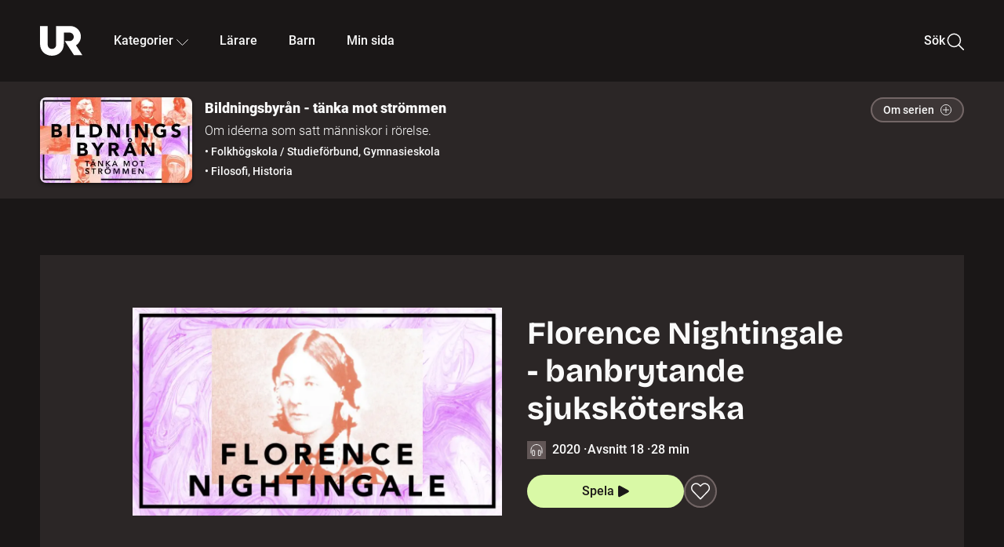

--- FILE ---
content_type: text/html; charset=utf-8
request_url: http://embed.ur.se/program/215988-bildningsbyran-tanka-mot-strommen-florence-nightingale-banbrytande-sjukskoterska
body_size: 61505
content:
<!DOCTYPE html><html lang="sv"><head><link rel="preload" href="/fonts/Roboto-300.woff2" as="font" crossorigin="" data-next-head=""/><link rel="preload" href="/fonts/Roboto-500.woff2" as="font" crossorigin="" data-next-head=""/><link rel="preload" href="/fonts/Roboto-900.woff2" as="font" crossorigin="" data-next-head=""/><link rel="icon" href="/favicon.ico" data-next-head=""/><meta charSet="utf-8" data-next-head=""/><meta name="viewport" content="width=device-width, initial-scale=1.0, user-scalable=yes" data-next-head=""/><meta name="format-detection" content="telephone=no" data-next-head=""/><link rel="icon" sizes="192x192" href="/touch-icons/touch-icon-192x192.png" data-next-head=""/><link rel="apple-touch-icon" sizes="192x192" href="/touch-icons/touch-icon-192x192.png" data-next-head=""/><link rel="apple-touch-icon" sizes="180x180" href="/touch-icons/touch-icon-180x180.png" data-next-head=""/><link rel="apple-touch-icon" sizes="152x152" href="/touch-icons/touch-icon-152x152.png" data-next-head=""/><link rel="apple-touch-icon" sizes="144x144" href="/touch-icons/touch-icon-144x144.png" data-next-head=""/><link rel="apple-touch-icon" sizes="120x120" href="/touch-icons/touch-icon-120x120.png" data-next-head=""/><link rel="apple-touch-icon" sizes="114x114" href="/touch-icons/touch-icon-114x114.png" data-next-head=""/><link rel="apple-touch-icon" sizes="76x76" href="/touch-icons/touch-icon-76x76.png" data-next-head=""/><link rel="apple-touch-icon" sizes="72x72" href="/touch-icons/touch-icon-72x72.png" data-next-head=""/><link rel="shortcut icon" href="/favicon.ico" data-next-head=""/><link rel="manifest" href="/manifest.json" data-next-head=""/><title data-next-head="">Bildningsbyrån - tänka mot strömmen: Florence Nightingale - banbrytande sjuksköterska | UR Play</title><meta name="description" content="Florence Nightingale räknas som en av grundarna till det moderna sjuksköterskeyrket och kom som sjuksköterska att bryta ny mark. Hon arbetade aktivt för att stoppa smittspridning och att förbättra sjukvården med hjälp av dokumentation och statistik, men även med att förbättra sjuksköterskornas arbetsförhållanden." data-next-head=""/><link rel="canonical" href="https://urplay.se/program/215988-bildningsbyran-tanka-mot-strommen-florence-nightingale-banbrytande-sjukskoterska" data-next-head=""/><meta property="og:title" content="Bildningsbyrån - tänka mot strömmen: Florence Nightingale - banbrytande sjuksköterska | UR Play" data-next-head=""/><meta property="og:locale" content="sv_SE" data-next-head=""/><meta property="og:site_name" content="urplay.se" data-next-head=""/><meta property="og:image" content="https://some-assets.ur.se/some/urplay/215988/hd.jpg" data-next-head=""/><meta property="og:url" content="https://urplay.se/program/215988-bildningsbyran-tanka-mot-strommen-florence-nightingale-banbrytande-sjukskoterska" data-next-head=""/><meta property="og:description" content="Florence Nightingale räknas som en av grundarna till det moderna sjuksköterskeyrket och kom som sjuksköterska att bryta ny mark. Hon arbetade aktivt för att stoppa smittspridning och att förbättra sjukvården med hjälp av dokumentation och statistik, men även med att förbättra sjuksköterskornas arbetsförhållanden." data-next-head=""/><link rel="preload" as="image" imageSrcSet="/_next/image?url=https%3A%2F%2Fassets.ur.se%2Fid%2F215988%2Fimages%2F1_xl.jpg&amp;w=128&amp;q=75 128w, /_next/image?url=https%3A%2F%2Fassets.ur.se%2Fid%2F215988%2Fimages%2F1_xl.jpg&amp;w=256&amp;q=75 256w, /_next/image?url=https%3A%2F%2Fassets.ur.se%2Fid%2F215988%2Fimages%2F1_xl.jpg&amp;w=384&amp;q=75 384w, /_next/image?url=https%3A%2F%2Fassets.ur.se%2Fid%2F215988%2Fimages%2F1_xl.jpg&amp;w=640&amp;q=75 640w, /_next/image?url=https%3A%2F%2Fassets.ur.se%2Fid%2F215988%2Fimages%2F1_xl.jpg&amp;w=768&amp;q=75 768w, /_next/image?url=https%3A%2F%2Fassets.ur.se%2Fid%2F215988%2Fimages%2F1_xl.jpg&amp;w=1201&amp;q=75 1201w, /_next/image?url=https%3A%2F%2Fassets.ur.se%2Fid%2F215988%2Fimages%2F1_xl.jpg&amp;w=1441&amp;q=75 1441w, /_next/image?url=https%3A%2F%2Fassets.ur.se%2Fid%2F215988%2Fimages%2F1_xl.jpg&amp;w=1601&amp;q=75 1601w" imageSizes="(min-width: 1600px) 1216px, (min-width: 1201px) calc(100vw - 16vw), 100vw" data-next-head=""/><script id="cookiebot-google-consent-mode" data-cookieconsent="ignore" data-nscript="beforeInteractive">
              window.dataLayer = window.dataLayer || [];
              function gtag() {
                  dataLayer.push(arguments);
              }
              gtag('consent', 'default', {
                  'ad_personalization': 'denied',
                  'ad_storage': 'denied',
                  'ad_user_data': 'denied',
                  'analytics_storage': 'denied',
                  'functionality_storage': 'denied',
                  'personalization_storage': 'denied',
                  'security_storage': 'granted',
                  'wait_for_update': 500,
              });
              gtag("set", "ads_data_redaction", true);
              gtag("set", "url_passthrough", false);
          </script><link rel="preload" href="/_next/static/chunks/7076bda25b28cdb3.css" as="style"/><link rel="stylesheet" href="/_next/static/chunks/7076bda25b28cdb3.css" data-n-g=""/><link rel="preload" href="/_next/static/chunks/8ba995117cd39e53.css" as="style"/><link rel="stylesheet" href="/_next/static/chunks/8ba995117cd39e53.css" data-n-p=""/><link rel="preload" href="/_next/static/chunks/d77254097e403903.css" as="style"/><link rel="stylesheet" href="/_next/static/chunks/d77254097e403903.css" data-n-p=""/><link rel="preload" href="/_next/static/chunks/6a1d627e8838146f.css" as="style"/><link rel="stylesheet" href="/_next/static/chunks/6a1d627e8838146f.css" data-n-p=""/><noscript data-n-css=""></noscript><script id="Cookiebot" src="https://consent.cookiebot.com/uc.js" data-cbid="60f149ef-77bc-47f4-90c1-a55c6b64370d" type="text/javascript" defer="" data-nscript="beforeInteractive"></script><script src="/_next/static/chunks/06c84a502ab9d3a6.js" defer=""></script><script src="/_next/static/chunks/b380abb205c1896b.js" defer=""></script><script src="/_next/static/chunks/fd090f91ffbf2c6f.js" defer=""></script><script src="/_next/static/chunks/44782f074879ae1a.js" defer=""></script><script src="/_next/static/chunks/b50dd62bc0b2aabb.js" defer=""></script><script src="/_next/static/chunks/ecaa78903e1eaa47.js" defer=""></script><script src="/_next/static/chunks/706f4a91dbda12c5.js" defer=""></script><script src="/_next/static/chunks/2dcf2b82d1abe3ca.js" defer=""></script><script src="/_next/static/chunks/turbopack-4fa6a9079b815717.js" defer=""></script><script src="/_next/static/chunks/cfd4511bdc25f8bd.js" defer=""></script><script src="/_next/static/chunks/977ae3c40d192485.js" defer=""></script><script src="/_next/static/chunks/b79c01ad360c2b27.js" defer=""></script><script src="/_next/static/chunks/89bd07bb96e7e805.js" defer=""></script><script src="/_next/static/chunks/6e2be0a6cc05dde2.js" defer=""></script><script src="/_next/static/chunks/747b0afadc29f853.js" defer=""></script><script src="/_next/static/chunks/39a7c0f53eb0d16b.js" defer=""></script><script src="/_next/static/chunks/a3b42c400f541bae.js" defer=""></script><script src="/_next/static/chunks/18de73f3f3a794ff.js" defer=""></script><script src="/_next/static/chunks/turbopack-21895aa7adcff0dd.js" defer=""></script><script src="/_next/static/28c7nCYd_ki2HcCZP3Fet/_ssgManifest.js" defer=""></script><script src="/_next/static/28c7nCYd_ki2HcCZP3Fet/_buildManifest.js" defer=""></script><meta name="sentry-trace" content="a6d425baa2319688742a94e16ef49371-3b02950e408a9356-1"/><meta name="baggage" content="sentry-environment=production,sentry-public_key=ef851232e4a5b9cdde2454c5acff091c,sentry-trace_id=a6d425baa2319688742a94e16ef49371,sentry-transaction=GET%20%2F%5BproductType%5D%2F%5Bid%5D,sentry-sampled=true,sentry-sample_rand=0.0010489349273599125,sentry-sample_rate=0.01"/></head><body><div id="__next"><div class="Layout-module__fmZ1UG__mainBackground"><header class=""><div class="SiteHeader-module__gsr0IW__siteHeader"><div class="SiteHeader-module__gsr0IW__wrapper"><button id="resetFocus" tabindex="-1" aria-hidden="true" class="SiteHeader-module__gsr0IW__resetFocusButton"></button><a class="SiteHeader-module__gsr0IW__accessibilityLinks" href="#huvudinnehall">Till huvudinnehåll</a><div class="SiteHeader-module__gsr0IW__menuContainer SiteHeader-module__gsr0IW__hideMenu"><nav aria-label="Huvudmeny" class="PrimaryNavigation-module__g0Mera__navigation" tabindex="-1"><ul class="menu PrimaryNavigation-module__g0Mera__menuWrapper"><li class="PrimaryNavigation-module__g0Mera__logoItem"><div class="PrimaryNavigation-module__g0Mera__mobileCloseButtonContainer"><button class="PrimaryNavigation-module__g0Mera__mobileCloseButton" aria-label="Stäng huvudmeny" aria-controls="Huvudmeny" aria-expanded="false"><svg xmlns="http://www.w3.org/2000/svg" width="24" height="24" viewBox="0 0 24 24" aria-hidden="true" focusable="false" class="PrimaryNavigation-module__g0Mera__closeIcon"><path fill="none" fill-rule="evenodd" stroke="#110737" stroke-linecap="round" stroke-linejoin="round" stroke-width="1.5" d="m4.5 19.5 15-15m-15 0 15 15"></path></svg></button></div><a class="PrimaryNavigation-module__g0Mera__logoLink" data-trk-primary-navigation="Logo" href="/"><svg xmlns="http://www.w3.org/2000/svg" width="200" height="200" viewBox="0 0 200 200" class="PrimaryNavigation-module__g0Mera__logo" focusable="false" role="img" aria-label="UR Play"><path fill="#FFF" fill-rule="evenodd" d="M169.92 125.104c13.91-8.81 23.22-24.207 23.019-41.648C193.253 56.257 170.449 34 143.115 34H76.347v87.325c0 12.838-8.964 20.61-20.02 20.61-11.058 0-20.022-7.772-20.022-20.61V34H0v82.572C0 153.03 25.218 174 56.326 174c31.109 0 56.325-20.97 56.325-57.428V64.85h26.147c10.995 0 20.3 8.564 20.625 19.5.336 11.364-8.852 20.713-20.197 20.713H117.4l43.065 66.312H200z"></path></svg></a></li><li class="PrimaryNavigation-module__g0Mera__navItem PrimaryNavigation-module__g0Mera__categoriesNavItemDesktop"><button aria-expanded="false" data-trk-primary-navigation-kategorier="closed" class="NavDropdown-module__Tj6GOG__navButton" data-trk-primary-navigation="Kategorier" type="button">Kategorier<svg xmlns="http://www.w3.org/2000/svg" width="24" height="24" viewBox="0 0 24 24" aria-hidden="true" class="NavDropdown-module__Tj6GOG__caret Caret-module__Bw2tFq__down" focusable="false"><path fill="none" stroke="#110737" stroke-linecap="round" stroke-linejoin="round" stroke-width="1.5" d="M23.25 16.689 12.53 5.97a.75.75 0 0 0-1.06 0L.75 16.689"></path></svg></button><div class="NavDropdown-module__Tj6GOG__navMenu"><div aria-hidden="true" class="CategoriesMenu-module__nuJBlW__backdrop CategoriesMenu-module__nuJBlW__noBackdrop"></div><div class="CategoriesMenu-module__nuJBlW__categoriesMenu"><div class="CategoriesMenu-module__nuJBlW__topRow"><a tabindex="0" class="Button-module__s3b5nq__button Button-module__s3b5nq__secondaryButton Button-module__s3b5nq__linkButton Button-module__s3b5nq__smallButton Button-module__s3b5nq__chipButton" href="/bladdra/alla-kategorier">Alla kategorier</a><a tabindex="0" class="Button-module__s3b5nq__button Button-module__s3b5nq__secondaryButton Button-module__s3b5nq__linkButton Button-module__s3b5nq__smallButton Button-module__s3b5nq__chipButton" href="/bladdra/alla-program">Program A till Ö</a></div><ul class="CategoriesMenu-module__nuJBlW__highlightedCategories"><li class="NavigationListItem-module__T6YIQq__item CategoriesMenu-module__nuJBlW__categoryItem"><div class="NavigationListItem-module__T6YIQq__imageOverlay"></div><img alt="" loading="lazy" width="640" height="360" decoding="async" data-nimg="1" class="NavigationListItem-module__T6YIQq__categoryImage" style="color:transparent" sizes="(min-width: 1600px) calc(1216px * .24), (min-width: 1201px) calc((100vw - 16vw) * .24), (min-width: 768px) 24vw, (min-width: 640px) 48vw, 38vw" srcSet="/_next/image?url=https%3A%2F%2Fur.imagevault.app%2Fpublishedmedia%2F9m6olbh6d9ei2kyj2kmu%2Fsyntolkatny.png&amp;w=128&amp;q=75 128w, /_next/image?url=https%3A%2F%2Fur.imagevault.app%2Fpublishedmedia%2F9m6olbh6d9ei2kyj2kmu%2Fsyntolkatny.png&amp;w=256&amp;q=75 256w, /_next/image?url=https%3A%2F%2Fur.imagevault.app%2Fpublishedmedia%2F9m6olbh6d9ei2kyj2kmu%2Fsyntolkatny.png&amp;w=384&amp;q=75 384w, /_next/image?url=https%3A%2F%2Fur.imagevault.app%2Fpublishedmedia%2F9m6olbh6d9ei2kyj2kmu%2Fsyntolkatny.png&amp;w=640&amp;q=75 640w, /_next/image?url=https%3A%2F%2Fur.imagevault.app%2Fpublishedmedia%2F9m6olbh6d9ei2kyj2kmu%2Fsyntolkatny.png&amp;w=768&amp;q=75 768w, /_next/image?url=https%3A%2F%2Fur.imagevault.app%2Fpublishedmedia%2F9m6olbh6d9ei2kyj2kmu%2Fsyntolkatny.png&amp;w=1201&amp;q=75 1201w, /_next/image?url=https%3A%2F%2Fur.imagevault.app%2Fpublishedmedia%2F9m6olbh6d9ei2kyj2kmu%2Fsyntolkatny.png&amp;w=1441&amp;q=75 1441w, /_next/image?url=https%3A%2F%2Fur.imagevault.app%2Fpublishedmedia%2F9m6olbh6d9ei2kyj2kmu%2Fsyntolkatny.png&amp;w=1601&amp;q=75 1601w" src="/_next/image?url=https%3A%2F%2Fur.imagevault.app%2Fpublishedmedia%2F9m6olbh6d9ei2kyj2kmu%2Fsyntolkatny.png&amp;w=1601&amp;q=75"/><a class="NavigationListItem-module__T6YIQq__categoryLink" data-trk-categories-menu="Syntolkat" href="/bladdra/syntolkat"><span class="NavigationListItem-module__T6YIQq__linkText">Syntolkat</span></a><div class="NavigationListItem-module__T6YIQq__gradient"></div></li><li class="NavigationListItem-module__T6YIQq__item CategoriesMenu-module__nuJBlW__categoryItem"><div class="NavigationListItem-module__T6YIQq__imageOverlay"></div><img alt="" loading="lazy" width="640" height="360" decoding="async" data-nimg="1" class="NavigationListItem-module__T6YIQq__categoryImage" style="color:transparent" sizes="(min-width: 1600px) calc(1216px * .24), (min-width: 1201px) calc((100vw - 16vw) * .24), (min-width: 768px) 24vw, (min-width: 640px) 48vw, 38vw" srcSet="/_next/image?url=https%3A%2F%2Fur.imagevault.app%2Fpublishedmedia%2Frhqa3paguquththzuoa4%2Fdokumenta-rny.png&amp;w=128&amp;q=75 128w, /_next/image?url=https%3A%2F%2Fur.imagevault.app%2Fpublishedmedia%2Frhqa3paguquththzuoa4%2Fdokumenta-rny.png&amp;w=256&amp;q=75 256w, /_next/image?url=https%3A%2F%2Fur.imagevault.app%2Fpublishedmedia%2Frhqa3paguquththzuoa4%2Fdokumenta-rny.png&amp;w=384&amp;q=75 384w, /_next/image?url=https%3A%2F%2Fur.imagevault.app%2Fpublishedmedia%2Frhqa3paguquththzuoa4%2Fdokumenta-rny.png&amp;w=640&amp;q=75 640w, /_next/image?url=https%3A%2F%2Fur.imagevault.app%2Fpublishedmedia%2Frhqa3paguquththzuoa4%2Fdokumenta-rny.png&amp;w=768&amp;q=75 768w, /_next/image?url=https%3A%2F%2Fur.imagevault.app%2Fpublishedmedia%2Frhqa3paguquththzuoa4%2Fdokumenta-rny.png&amp;w=1201&amp;q=75 1201w, /_next/image?url=https%3A%2F%2Fur.imagevault.app%2Fpublishedmedia%2Frhqa3paguquththzuoa4%2Fdokumenta-rny.png&amp;w=1441&amp;q=75 1441w, /_next/image?url=https%3A%2F%2Fur.imagevault.app%2Fpublishedmedia%2Frhqa3paguquththzuoa4%2Fdokumenta-rny.png&amp;w=1601&amp;q=75 1601w" src="/_next/image?url=https%3A%2F%2Fur.imagevault.app%2Fpublishedmedia%2Frhqa3paguquththzuoa4%2Fdokumenta-rny.png&amp;w=1601&amp;q=75"/><a class="NavigationListItem-module__T6YIQq__categoryLink" data-trk-categories-menu="Dokumentär" href="/bladdra/dokumentar"><span class="NavigationListItem-module__T6YIQq__linkText">Dokumentär</span></a><div class="NavigationListItem-module__T6YIQq__gradient"></div></li><li class="NavigationListItem-module__T6YIQq__item CategoriesMenu-module__nuJBlW__categoryItem"><div class="NavigationListItem-module__T6YIQq__imageOverlay"></div><img alt="" loading="lazy" width="640" height="360" decoding="async" data-nimg="1" class="NavigationListItem-module__T6YIQq__categoryImage" style="color:transparent" sizes="(min-width: 1600px) calc(1216px * .24), (min-width: 1201px) calc((100vw - 16vw) * .24), (min-width: 768px) 24vw, (min-width: 640px) 48vw, 38vw" srcSet="/_next/image?url=https%3A%2F%2Fur.imagevault.app%2Fpublishedmedia%2Fash3p5xkwl2oxew6vpk0%2FKortfilm_kategori.png&amp;w=128&amp;q=75 128w, /_next/image?url=https%3A%2F%2Fur.imagevault.app%2Fpublishedmedia%2Fash3p5xkwl2oxew6vpk0%2FKortfilm_kategori.png&amp;w=256&amp;q=75 256w, /_next/image?url=https%3A%2F%2Fur.imagevault.app%2Fpublishedmedia%2Fash3p5xkwl2oxew6vpk0%2FKortfilm_kategori.png&amp;w=384&amp;q=75 384w, /_next/image?url=https%3A%2F%2Fur.imagevault.app%2Fpublishedmedia%2Fash3p5xkwl2oxew6vpk0%2FKortfilm_kategori.png&amp;w=640&amp;q=75 640w, /_next/image?url=https%3A%2F%2Fur.imagevault.app%2Fpublishedmedia%2Fash3p5xkwl2oxew6vpk0%2FKortfilm_kategori.png&amp;w=768&amp;q=75 768w, /_next/image?url=https%3A%2F%2Fur.imagevault.app%2Fpublishedmedia%2Fash3p5xkwl2oxew6vpk0%2FKortfilm_kategori.png&amp;w=1201&amp;q=75 1201w, /_next/image?url=https%3A%2F%2Fur.imagevault.app%2Fpublishedmedia%2Fash3p5xkwl2oxew6vpk0%2FKortfilm_kategori.png&amp;w=1441&amp;q=75 1441w, /_next/image?url=https%3A%2F%2Fur.imagevault.app%2Fpublishedmedia%2Fash3p5xkwl2oxew6vpk0%2FKortfilm_kategori.png&amp;w=1601&amp;q=75 1601w" src="/_next/image?url=https%3A%2F%2Fur.imagevault.app%2Fpublishedmedia%2Fash3p5xkwl2oxew6vpk0%2FKortfilm_kategori.png&amp;w=1601&amp;q=75"/><a class="NavigationListItem-module__T6YIQq__categoryLink" data-trk-categories-menu="Kortfilm" href="/bladdra/kortfilm"><span class="NavigationListItem-module__T6YIQq__linkText">Kortfilm</span></a><div class="NavigationListItem-module__T6YIQq__gradient"></div></li><li class="NavigationListItem-module__T6YIQq__item CategoriesMenu-module__nuJBlW__categoryItem"><div class="NavigationListItem-module__T6YIQq__imageOverlay"></div><img alt="" loading="lazy" width="640" height="360" decoding="async" data-nimg="1" class="NavigationListItem-module__T6YIQq__categoryImage" style="color:transparent" sizes="(min-width: 1600px) calc(1216px * .24), (min-width: 1201px) calc((100vw - 16vw) * .24), (min-width: 768px) 24vw, (min-width: 640px) 48vw, 38vw" srcSet="/_next/image?url=https%3A%2F%2Fur.imagevault.app%2Fpublishedmedia%2F83s66kbxiipc46zanxcf%2Fdramany.png&amp;w=128&amp;q=75 128w, /_next/image?url=https%3A%2F%2Fur.imagevault.app%2Fpublishedmedia%2F83s66kbxiipc46zanxcf%2Fdramany.png&amp;w=256&amp;q=75 256w, /_next/image?url=https%3A%2F%2Fur.imagevault.app%2Fpublishedmedia%2F83s66kbxiipc46zanxcf%2Fdramany.png&amp;w=384&amp;q=75 384w, /_next/image?url=https%3A%2F%2Fur.imagevault.app%2Fpublishedmedia%2F83s66kbxiipc46zanxcf%2Fdramany.png&amp;w=640&amp;q=75 640w, /_next/image?url=https%3A%2F%2Fur.imagevault.app%2Fpublishedmedia%2F83s66kbxiipc46zanxcf%2Fdramany.png&amp;w=768&amp;q=75 768w, /_next/image?url=https%3A%2F%2Fur.imagevault.app%2Fpublishedmedia%2F83s66kbxiipc46zanxcf%2Fdramany.png&amp;w=1201&amp;q=75 1201w, /_next/image?url=https%3A%2F%2Fur.imagevault.app%2Fpublishedmedia%2F83s66kbxiipc46zanxcf%2Fdramany.png&amp;w=1441&amp;q=75 1441w, /_next/image?url=https%3A%2F%2Fur.imagevault.app%2Fpublishedmedia%2F83s66kbxiipc46zanxcf%2Fdramany.png&amp;w=1601&amp;q=75 1601w" src="/_next/image?url=https%3A%2F%2Fur.imagevault.app%2Fpublishedmedia%2F83s66kbxiipc46zanxcf%2Fdramany.png&amp;w=1601&amp;q=75"/><a class="NavigationListItem-module__T6YIQq__categoryLink" data-trk-categories-menu="Drama" href="/bladdra/drama"><span class="NavigationListItem-module__T6YIQq__linkText">Drama</span></a><div class="NavigationListItem-module__T6YIQq__gradient"></div></li><li class="NavigationListItem-module__T6YIQq__item CategoriesMenu-module__nuJBlW__categoryItem"><div class="NavigationListItem-module__T6YIQq__imageOverlay"></div><img alt="" loading="lazy" width="640" height="360" decoding="async" data-nimg="1" class="NavigationListItem-module__T6YIQq__categoryImage" style="color:transparent" sizes="(min-width: 1600px) calc(1216px * .24), (min-width: 1201px) calc((100vw - 16vw) * .24), (min-width: 768px) 24vw, (min-width: 640px) 48vw, 38vw" srcSet="/_next/image?url=https%3A%2F%2Fur.imagevault.app%2Fpublishedmedia%2Ft3a3nq9md6wi29ksvh3d%2Ffo-rela-sningarny.png&amp;w=128&amp;q=75 128w, /_next/image?url=https%3A%2F%2Fur.imagevault.app%2Fpublishedmedia%2Ft3a3nq9md6wi29ksvh3d%2Ffo-rela-sningarny.png&amp;w=256&amp;q=75 256w, /_next/image?url=https%3A%2F%2Fur.imagevault.app%2Fpublishedmedia%2Ft3a3nq9md6wi29ksvh3d%2Ffo-rela-sningarny.png&amp;w=384&amp;q=75 384w, /_next/image?url=https%3A%2F%2Fur.imagevault.app%2Fpublishedmedia%2Ft3a3nq9md6wi29ksvh3d%2Ffo-rela-sningarny.png&amp;w=640&amp;q=75 640w, /_next/image?url=https%3A%2F%2Fur.imagevault.app%2Fpublishedmedia%2Ft3a3nq9md6wi29ksvh3d%2Ffo-rela-sningarny.png&amp;w=768&amp;q=75 768w, /_next/image?url=https%3A%2F%2Fur.imagevault.app%2Fpublishedmedia%2Ft3a3nq9md6wi29ksvh3d%2Ffo-rela-sningarny.png&amp;w=1201&amp;q=75 1201w, /_next/image?url=https%3A%2F%2Fur.imagevault.app%2Fpublishedmedia%2Ft3a3nq9md6wi29ksvh3d%2Ffo-rela-sningarny.png&amp;w=1441&amp;q=75 1441w, /_next/image?url=https%3A%2F%2Fur.imagevault.app%2Fpublishedmedia%2Ft3a3nq9md6wi29ksvh3d%2Ffo-rela-sningarny.png&amp;w=1601&amp;q=75 1601w" src="/_next/image?url=https%3A%2F%2Fur.imagevault.app%2Fpublishedmedia%2Ft3a3nq9md6wi29ksvh3d%2Ffo-rela-sningarny.png&amp;w=1601&amp;q=75"/><a class="NavigationListItem-module__T6YIQq__categoryLink" data-trk-categories-menu="Föreläsningar" href="/bladdra/forelasningar"><span class="NavigationListItem-module__T6YIQq__linkText">Föreläsningar</span></a><div class="NavigationListItem-module__T6YIQq__gradient"></div></li><li class="NavigationListItem-module__T6YIQq__item CategoriesMenu-module__nuJBlW__categoryItem"><div class="NavigationListItem-module__T6YIQq__imageOverlay"></div><img alt="" loading="lazy" width="640" height="360" decoding="async" data-nimg="1" class="NavigationListItem-module__T6YIQq__categoryImage" style="color:transparent" sizes="(min-width: 1600px) calc(1216px * .24), (min-width: 1201px) calc((100vw - 16vw) * .24), (min-width: 768px) 24vw, (min-width: 640px) 48vw, 38vw" srcSet="/_next/image?url=https%3A%2F%2Fur.imagevault.app%2Fpublishedmedia%2Fche5jfu3y04eyx5x9jwm%2Fvetenskap.png&amp;w=128&amp;q=75 128w, /_next/image?url=https%3A%2F%2Fur.imagevault.app%2Fpublishedmedia%2Fche5jfu3y04eyx5x9jwm%2Fvetenskap.png&amp;w=256&amp;q=75 256w, /_next/image?url=https%3A%2F%2Fur.imagevault.app%2Fpublishedmedia%2Fche5jfu3y04eyx5x9jwm%2Fvetenskap.png&amp;w=384&amp;q=75 384w, /_next/image?url=https%3A%2F%2Fur.imagevault.app%2Fpublishedmedia%2Fche5jfu3y04eyx5x9jwm%2Fvetenskap.png&amp;w=640&amp;q=75 640w, /_next/image?url=https%3A%2F%2Fur.imagevault.app%2Fpublishedmedia%2Fche5jfu3y04eyx5x9jwm%2Fvetenskap.png&amp;w=768&amp;q=75 768w, /_next/image?url=https%3A%2F%2Fur.imagevault.app%2Fpublishedmedia%2Fche5jfu3y04eyx5x9jwm%2Fvetenskap.png&amp;w=1201&amp;q=75 1201w, /_next/image?url=https%3A%2F%2Fur.imagevault.app%2Fpublishedmedia%2Fche5jfu3y04eyx5x9jwm%2Fvetenskap.png&amp;w=1441&amp;q=75 1441w, /_next/image?url=https%3A%2F%2Fur.imagevault.app%2Fpublishedmedia%2Fche5jfu3y04eyx5x9jwm%2Fvetenskap.png&amp;w=1601&amp;q=75 1601w" src="/_next/image?url=https%3A%2F%2Fur.imagevault.app%2Fpublishedmedia%2Fche5jfu3y04eyx5x9jwm%2Fvetenskap.png&amp;w=1601&amp;q=75"/><a class="NavigationListItem-module__T6YIQq__categoryLink" data-trk-categories-menu="Vetenskap &amp; teknik" href="/bladdra/vetenskap"><span class="NavigationListItem-module__T6YIQq__linkText">Vetenskap &amp; teknik</span></a><div class="NavigationListItem-module__T6YIQq__gradient"></div></li><li class="NavigationListItem-module__T6YIQq__item CategoriesMenu-module__nuJBlW__categoryItem"><div class="NavigationListItem-module__T6YIQq__imageOverlay"></div><img alt="" loading="lazy" width="640" height="360" decoding="async" data-nimg="1" class="NavigationListItem-module__T6YIQq__categoryImage" style="color:transparent" sizes="(min-width: 1600px) calc(1216px * .24), (min-width: 1201px) calc((100vw - 16vw) * .24), (min-width: 768px) 24vw, (min-width: 640px) 48vw, 38vw" srcSet="/_next/image?url=https%3A%2F%2Fur.imagevault.app%2Fpublishedmedia%2Fx9un8m0h5shqn4bds1ig%2FPoddar_kategori.png&amp;w=128&amp;q=75 128w, /_next/image?url=https%3A%2F%2Fur.imagevault.app%2Fpublishedmedia%2Fx9un8m0h5shqn4bds1ig%2FPoddar_kategori.png&amp;w=256&amp;q=75 256w, /_next/image?url=https%3A%2F%2Fur.imagevault.app%2Fpublishedmedia%2Fx9un8m0h5shqn4bds1ig%2FPoddar_kategori.png&amp;w=384&amp;q=75 384w, /_next/image?url=https%3A%2F%2Fur.imagevault.app%2Fpublishedmedia%2Fx9un8m0h5shqn4bds1ig%2FPoddar_kategori.png&amp;w=640&amp;q=75 640w, /_next/image?url=https%3A%2F%2Fur.imagevault.app%2Fpublishedmedia%2Fx9un8m0h5shqn4bds1ig%2FPoddar_kategori.png&amp;w=768&amp;q=75 768w, /_next/image?url=https%3A%2F%2Fur.imagevault.app%2Fpublishedmedia%2Fx9un8m0h5shqn4bds1ig%2FPoddar_kategori.png&amp;w=1201&amp;q=75 1201w, /_next/image?url=https%3A%2F%2Fur.imagevault.app%2Fpublishedmedia%2Fx9un8m0h5shqn4bds1ig%2FPoddar_kategori.png&amp;w=1441&amp;q=75 1441w, /_next/image?url=https%3A%2F%2Fur.imagevault.app%2Fpublishedmedia%2Fx9un8m0h5shqn4bds1ig%2FPoddar_kategori.png&amp;w=1601&amp;q=75 1601w" src="/_next/image?url=https%3A%2F%2Fur.imagevault.app%2Fpublishedmedia%2Fx9un8m0h5shqn4bds1ig%2FPoddar_kategori.png&amp;w=1601&amp;q=75"/><a class="NavigationListItem-module__T6YIQq__categoryLink" data-trk-categories-menu="Poddar" href="/bladdra/poddar"><span class="NavigationListItem-module__T6YIQq__linkText">Poddar</span></a><div class="NavigationListItem-module__T6YIQq__gradient"></div></li><li class="NavigationListItem-module__T6YIQq__item CategoriesMenu-module__nuJBlW__categoryItem"><div class="NavigationListItem-module__T6YIQq__imageOverlay"></div><img alt="" loading="lazy" width="640" height="360" decoding="async" data-nimg="1" class="NavigationListItem-module__T6YIQq__categoryImage" style="color:transparent" sizes="(min-width: 1600px) calc(1216px * .24), (min-width: 1201px) calc((100vw - 16vw) * .24), (min-width: 768px) 24vw, (min-width: 640px) 48vw, 38vw" srcSet="/_next/image?url=https%3A%2F%2Fur.imagevault.app%2Fpublishedmedia%2Ftimhztx0qp288dcg6p04%2Fteckenspra-k3.png&amp;w=128&amp;q=75 128w, /_next/image?url=https%3A%2F%2Fur.imagevault.app%2Fpublishedmedia%2Ftimhztx0qp288dcg6p04%2Fteckenspra-k3.png&amp;w=256&amp;q=75 256w, /_next/image?url=https%3A%2F%2Fur.imagevault.app%2Fpublishedmedia%2Ftimhztx0qp288dcg6p04%2Fteckenspra-k3.png&amp;w=384&amp;q=75 384w, /_next/image?url=https%3A%2F%2Fur.imagevault.app%2Fpublishedmedia%2Ftimhztx0qp288dcg6p04%2Fteckenspra-k3.png&amp;w=640&amp;q=75 640w, /_next/image?url=https%3A%2F%2Fur.imagevault.app%2Fpublishedmedia%2Ftimhztx0qp288dcg6p04%2Fteckenspra-k3.png&amp;w=768&amp;q=75 768w, /_next/image?url=https%3A%2F%2Fur.imagevault.app%2Fpublishedmedia%2Ftimhztx0qp288dcg6p04%2Fteckenspra-k3.png&amp;w=1201&amp;q=75 1201w, /_next/image?url=https%3A%2F%2Fur.imagevault.app%2Fpublishedmedia%2Ftimhztx0qp288dcg6p04%2Fteckenspra-k3.png&amp;w=1441&amp;q=75 1441w, /_next/image?url=https%3A%2F%2Fur.imagevault.app%2Fpublishedmedia%2Ftimhztx0qp288dcg6p04%2Fteckenspra-k3.png&amp;w=1601&amp;q=75 1601w" src="/_next/image?url=https%3A%2F%2Fur.imagevault.app%2Fpublishedmedia%2Ftimhztx0qp288dcg6p04%2Fteckenspra-k3.png&amp;w=1601&amp;q=75"/><a class="NavigationListItem-module__T6YIQq__categoryLink" data-trk-categories-menu="Svenskt teckenspråk" href="/bladdra/svenskt-teckensprak"><span class="NavigationListItem-module__T6YIQq__linkText">Svenskt teckenspråk</span></a><div class="NavigationListItem-module__T6YIQq__gradient"></div></li></ul><div><span class="CategoriesMenu-module__nuJBlW__headingMinorityLanguages">Nationella minoriteter</span><ul class="CategoriesMenu-module__nuJBlW__minorityLanguages"><li class="NavigationListItem-module__T6YIQq__item CategoriesMenu-module__nuJBlW__minorityLanguagesItem"><div class="NavigationListItem-module__T6YIQq__imageOverlay"></div><img alt="" loading="lazy" width="640" height="360" decoding="async" data-nimg="1" class="NavigationListItem-module__T6YIQq__categoryImage" style="color:transparent" sizes="(min-width: 1600px) calc(1216px * .24), (min-width: 1201px) calc((100vw - 16vw) * .24), (min-width: 768px) 24vw, (min-width: 640px) 48vw, 38vw" srcSet="/_next/image?url=https%3A%2F%2Fur.imagevault.app%2Fpublishedmedia%2Fgklph3j35xmoo3pfe33m%2FFinska.png&amp;w=128&amp;q=75 128w, /_next/image?url=https%3A%2F%2Fur.imagevault.app%2Fpublishedmedia%2Fgklph3j35xmoo3pfe33m%2FFinska.png&amp;w=256&amp;q=75 256w, /_next/image?url=https%3A%2F%2Fur.imagevault.app%2Fpublishedmedia%2Fgklph3j35xmoo3pfe33m%2FFinska.png&amp;w=384&amp;q=75 384w, /_next/image?url=https%3A%2F%2Fur.imagevault.app%2Fpublishedmedia%2Fgklph3j35xmoo3pfe33m%2FFinska.png&amp;w=640&amp;q=75 640w, /_next/image?url=https%3A%2F%2Fur.imagevault.app%2Fpublishedmedia%2Fgklph3j35xmoo3pfe33m%2FFinska.png&amp;w=768&amp;q=75 768w, /_next/image?url=https%3A%2F%2Fur.imagevault.app%2Fpublishedmedia%2Fgklph3j35xmoo3pfe33m%2FFinska.png&amp;w=1201&amp;q=75 1201w, /_next/image?url=https%3A%2F%2Fur.imagevault.app%2Fpublishedmedia%2Fgklph3j35xmoo3pfe33m%2FFinska.png&amp;w=1441&amp;q=75 1441w, /_next/image?url=https%3A%2F%2Fur.imagevault.app%2Fpublishedmedia%2Fgklph3j35xmoo3pfe33m%2FFinska.png&amp;w=1601&amp;q=75 1601w" src="/_next/image?url=https%3A%2F%2Fur.imagevault.app%2Fpublishedmedia%2Fgklph3j35xmoo3pfe33m%2FFinska.png&amp;w=1601&amp;q=75"/><a class="NavigationListItem-module__T6YIQq__categoryLink" data-trk-categories-menu="Finska" href="/bladdra/finska"><span class="NavigationListItem-module__T6YIQq__linkText">Finska</span></a><div class="NavigationListItem-module__T6YIQq__gradient"></div></li><li class="NavigationListItem-module__T6YIQq__item CategoriesMenu-module__nuJBlW__minorityLanguagesItem"><div class="NavigationListItem-module__T6YIQq__imageOverlay"></div><img alt="" loading="lazy" width="640" height="360" decoding="async" data-nimg="1" class="NavigationListItem-module__T6YIQq__categoryImage" style="color:transparent" sizes="(min-width: 1600px) calc(1216px * .24), (min-width: 1201px) calc((100vw - 16vw) * .24), (min-width: 768px) 24vw, (min-width: 640px) 48vw, 38vw" srcSet="/_next/image?url=https%3A%2F%2Fur.imagevault.app%2Fpublishedmedia%2Fymydi91ihy6x98yto9ev%2FJiddisch.png&amp;w=128&amp;q=75 128w, /_next/image?url=https%3A%2F%2Fur.imagevault.app%2Fpublishedmedia%2Fymydi91ihy6x98yto9ev%2FJiddisch.png&amp;w=256&amp;q=75 256w, /_next/image?url=https%3A%2F%2Fur.imagevault.app%2Fpublishedmedia%2Fymydi91ihy6x98yto9ev%2FJiddisch.png&amp;w=384&amp;q=75 384w, /_next/image?url=https%3A%2F%2Fur.imagevault.app%2Fpublishedmedia%2Fymydi91ihy6x98yto9ev%2FJiddisch.png&amp;w=640&amp;q=75 640w, /_next/image?url=https%3A%2F%2Fur.imagevault.app%2Fpublishedmedia%2Fymydi91ihy6x98yto9ev%2FJiddisch.png&amp;w=768&amp;q=75 768w, /_next/image?url=https%3A%2F%2Fur.imagevault.app%2Fpublishedmedia%2Fymydi91ihy6x98yto9ev%2FJiddisch.png&amp;w=1201&amp;q=75 1201w, /_next/image?url=https%3A%2F%2Fur.imagevault.app%2Fpublishedmedia%2Fymydi91ihy6x98yto9ev%2FJiddisch.png&amp;w=1441&amp;q=75 1441w, /_next/image?url=https%3A%2F%2Fur.imagevault.app%2Fpublishedmedia%2Fymydi91ihy6x98yto9ev%2FJiddisch.png&amp;w=1601&amp;q=75 1601w" src="/_next/image?url=https%3A%2F%2Fur.imagevault.app%2Fpublishedmedia%2Fymydi91ihy6x98yto9ev%2FJiddisch.png&amp;w=1601&amp;q=75"/><a class="NavigationListItem-module__T6YIQq__categoryLink" data-trk-categories-menu="Jiddisch" href="/bladdra/jiddisch"><span class="NavigationListItem-module__T6YIQq__linkText">Jiddisch</span></a><div class="NavigationListItem-module__T6YIQq__gradient"></div></li><li class="NavigationListItem-module__T6YIQq__item CategoriesMenu-module__nuJBlW__minorityLanguagesItem"><div class="NavigationListItem-module__T6YIQq__imageOverlay"></div><img alt="" loading="lazy" width="640" height="360" decoding="async" data-nimg="1" class="NavigationListItem-module__T6YIQq__categoryImage" style="color:transparent" sizes="(min-width: 1600px) calc(1216px * .24), (min-width: 1201px) calc((100vw - 16vw) * .24), (min-width: 768px) 24vw, (min-width: 640px) 48vw, 38vw" srcSet="/_next/image?url=https%3A%2F%2Fur.imagevault.app%2Fpublishedmedia%2F1cm4gy0uzaqmvfi9mgv7%2FMea-nkieli.png&amp;w=128&amp;q=75 128w, /_next/image?url=https%3A%2F%2Fur.imagevault.app%2Fpublishedmedia%2F1cm4gy0uzaqmvfi9mgv7%2FMea-nkieli.png&amp;w=256&amp;q=75 256w, /_next/image?url=https%3A%2F%2Fur.imagevault.app%2Fpublishedmedia%2F1cm4gy0uzaqmvfi9mgv7%2FMea-nkieli.png&amp;w=384&amp;q=75 384w, /_next/image?url=https%3A%2F%2Fur.imagevault.app%2Fpublishedmedia%2F1cm4gy0uzaqmvfi9mgv7%2FMea-nkieli.png&amp;w=640&amp;q=75 640w, /_next/image?url=https%3A%2F%2Fur.imagevault.app%2Fpublishedmedia%2F1cm4gy0uzaqmvfi9mgv7%2FMea-nkieli.png&amp;w=768&amp;q=75 768w, /_next/image?url=https%3A%2F%2Fur.imagevault.app%2Fpublishedmedia%2F1cm4gy0uzaqmvfi9mgv7%2FMea-nkieli.png&amp;w=1201&amp;q=75 1201w, /_next/image?url=https%3A%2F%2Fur.imagevault.app%2Fpublishedmedia%2F1cm4gy0uzaqmvfi9mgv7%2FMea-nkieli.png&amp;w=1441&amp;q=75 1441w, /_next/image?url=https%3A%2F%2Fur.imagevault.app%2Fpublishedmedia%2F1cm4gy0uzaqmvfi9mgv7%2FMea-nkieli.png&amp;w=1601&amp;q=75 1601w" src="/_next/image?url=https%3A%2F%2Fur.imagevault.app%2Fpublishedmedia%2F1cm4gy0uzaqmvfi9mgv7%2FMea-nkieli.png&amp;w=1601&amp;q=75"/><a class="NavigationListItem-module__T6YIQq__categoryLink" data-trk-categories-menu="Meänkieli" href="/bladdra/meankieli"><span class="NavigationListItem-module__T6YIQq__linkText">Meänkieli</span></a><div class="NavigationListItem-module__T6YIQq__gradient"></div></li><li class="NavigationListItem-module__T6YIQq__item CategoriesMenu-module__nuJBlW__minorityLanguagesItem"><div class="NavigationListItem-module__T6YIQq__imageOverlay"></div><img alt="" loading="lazy" width="640" height="360" decoding="async" data-nimg="1" class="NavigationListItem-module__T6YIQq__categoryImage" style="color:transparent" sizes="(min-width: 1600px) calc(1216px * .24), (min-width: 1201px) calc((100vw - 16vw) * .24), (min-width: 768px) 24vw, (min-width: 640px) 48vw, 38vw" srcSet="/_next/image?url=https%3A%2F%2Fur.imagevault.app%2Fpublishedmedia%2Fy6yw0zv2rz1a1ucaccz7%2FRomani.png&amp;w=128&amp;q=75 128w, /_next/image?url=https%3A%2F%2Fur.imagevault.app%2Fpublishedmedia%2Fy6yw0zv2rz1a1ucaccz7%2FRomani.png&amp;w=256&amp;q=75 256w, /_next/image?url=https%3A%2F%2Fur.imagevault.app%2Fpublishedmedia%2Fy6yw0zv2rz1a1ucaccz7%2FRomani.png&amp;w=384&amp;q=75 384w, /_next/image?url=https%3A%2F%2Fur.imagevault.app%2Fpublishedmedia%2Fy6yw0zv2rz1a1ucaccz7%2FRomani.png&amp;w=640&amp;q=75 640w, /_next/image?url=https%3A%2F%2Fur.imagevault.app%2Fpublishedmedia%2Fy6yw0zv2rz1a1ucaccz7%2FRomani.png&amp;w=768&amp;q=75 768w, /_next/image?url=https%3A%2F%2Fur.imagevault.app%2Fpublishedmedia%2Fy6yw0zv2rz1a1ucaccz7%2FRomani.png&amp;w=1201&amp;q=75 1201w, /_next/image?url=https%3A%2F%2Fur.imagevault.app%2Fpublishedmedia%2Fy6yw0zv2rz1a1ucaccz7%2FRomani.png&amp;w=1441&amp;q=75 1441w, /_next/image?url=https%3A%2F%2Fur.imagevault.app%2Fpublishedmedia%2Fy6yw0zv2rz1a1ucaccz7%2FRomani.png&amp;w=1601&amp;q=75 1601w" src="/_next/image?url=https%3A%2F%2Fur.imagevault.app%2Fpublishedmedia%2Fy6yw0zv2rz1a1ucaccz7%2FRomani.png&amp;w=1601&amp;q=75"/><a class="NavigationListItem-module__T6YIQq__categoryLink" data-trk-categories-menu="Romani" href="/bladdra/romani"><span class="NavigationListItem-module__T6YIQq__linkText">Romani</span></a><div class="NavigationListItem-module__T6YIQq__gradient"></div></li><li class="NavigationListItem-module__T6YIQq__item CategoriesMenu-module__nuJBlW__minorityLanguagesItem"><div class="NavigationListItem-module__T6YIQq__imageOverlay"></div><img alt="" loading="lazy" width="640" height="360" decoding="async" data-nimg="1" class="NavigationListItem-module__T6YIQq__categoryImage" style="color:transparent" sizes="(min-width: 1600px) calc(1216px * .24), (min-width: 1201px) calc((100vw - 16vw) * .24), (min-width: 768px) 24vw, (min-width: 640px) 48vw, 38vw" srcSet="/_next/image?url=https%3A%2F%2Fur.imagevault.app%2Fpublishedmedia%2F7a5zwn4o490f3vmxm9ee%2FSamiska.png&amp;w=128&amp;q=75 128w, /_next/image?url=https%3A%2F%2Fur.imagevault.app%2Fpublishedmedia%2F7a5zwn4o490f3vmxm9ee%2FSamiska.png&amp;w=256&amp;q=75 256w, /_next/image?url=https%3A%2F%2Fur.imagevault.app%2Fpublishedmedia%2F7a5zwn4o490f3vmxm9ee%2FSamiska.png&amp;w=384&amp;q=75 384w, /_next/image?url=https%3A%2F%2Fur.imagevault.app%2Fpublishedmedia%2F7a5zwn4o490f3vmxm9ee%2FSamiska.png&amp;w=640&amp;q=75 640w, /_next/image?url=https%3A%2F%2Fur.imagevault.app%2Fpublishedmedia%2F7a5zwn4o490f3vmxm9ee%2FSamiska.png&amp;w=768&amp;q=75 768w, /_next/image?url=https%3A%2F%2Fur.imagevault.app%2Fpublishedmedia%2F7a5zwn4o490f3vmxm9ee%2FSamiska.png&amp;w=1201&amp;q=75 1201w, /_next/image?url=https%3A%2F%2Fur.imagevault.app%2Fpublishedmedia%2F7a5zwn4o490f3vmxm9ee%2FSamiska.png&amp;w=1441&amp;q=75 1441w, /_next/image?url=https%3A%2F%2Fur.imagevault.app%2Fpublishedmedia%2F7a5zwn4o490f3vmxm9ee%2FSamiska.png&amp;w=1601&amp;q=75 1601w" src="/_next/image?url=https%3A%2F%2Fur.imagevault.app%2Fpublishedmedia%2F7a5zwn4o490f3vmxm9ee%2FSamiska.png&amp;w=1601&amp;q=75"/><a class="NavigationListItem-module__T6YIQq__categoryLink" data-trk-categories-menu="Samiska" href="/bladdra/samiska"><span class="NavigationListItem-module__T6YIQq__linkText">Samiska</span></a><div class="NavigationListItem-module__T6YIQq__gradient"></div></li></ul></div></div></div></li><li><a class="PrimaryNavigation-module__g0Mera__navItem PrimaryNavigation-module__g0Mera__categoriesNavItemMobile" href="/bladdra/alla-kategorier">Kategorier</a></li><li class="PrimaryNavigation-module__g0Mera__navItem"><a class="PrimaryNavigation-module__g0Mera__headerNavigation" data-trk-primary-navigation="Lärare" href="/utbildning">Lärare</a></li><li class="PrimaryNavigation-module__g0Mera__navItem"><a class="PrimaryNavigation-module__g0Mera__headerNavigation" data-trk-primary-navigation="Barn" href="/barn">Barn</a></li><li class="PrimaryNavigation-module__g0Mera__navItem PrimaryNavigation-module__g0Mera__myPageNavItem"><a class="PrimaryNavigation-module__g0Mera__headerNavigation" data-trk-my-page="navigationslänk" href="/min-sida">Min sida</a></li><li class="PrimaryNavigation-module__g0Mera__navItem PrimaryNavigation-module__g0Mera__searchItem"><a class="PrimaryNavigation-module__g0Mera__searchLink" data-hidden-in-tabtrap="true" href="/sok"><span class="PrimaryNavigation-module__g0Mera__searchText">Sök</span><svg xmlns="http://www.w3.org/2000/svg" width="24" height="24" stroke="#fff" viewBox="0 0 24 24" aria-hidden="true"><g fill="none" fill-rule="evenodd" stroke-linecap="round" stroke-linejoin="round" stroke-width="1.5"><circle cx="11.389" cy="11.389" r="8.056" transform="rotate(-23.025 11.39 11.389)"></circle><path d="m17.085 17.084 6.248 6.25"></path></g></svg></a></li><li class="PrimaryNavigation-module__g0Mera__navItem PrimaryNavigation-module__g0Mera__avatarItem"></li></ul></nav></div><div class="SiteHeader-module__gsr0IW__mobileMenuButtonContainer"><button class="SiteHeader-module__gsr0IW__mobileMenuButton" aria-expanded="false" aria-controls="Huvudmeny" aria-label="Öppna huvudmeny"><svg xmlns="http://www.w3.org/2000/svg" width="24" height="24" viewBox="0 0 24 24" aria-hidden="true" class="SiteHeader-module__gsr0IW__hamburgerIcon"><path fill="none" fill-rule="evenodd" stroke="#110737" stroke-linecap="round" stroke-linejoin="round" stroke-width="1.5" d="M2.25 18.003h19.5m-19.5-6h19.5m-19.5-6h19.5"></path></svg></button><a data-trk-primary-navigation="Logo" class="SiteHeader-module__gsr0IW__logoLink" href="/"><svg xmlns="http://www.w3.org/2000/svg" width="200" height="200" viewBox="0 0 200 200" class="SiteHeader-module__gsr0IW__logo" focusable="false" role="img" aria-label="UR Play"><path fill="#FFF" fill-rule="evenodd" d="M169.92 125.104c13.91-8.81 23.22-24.207 23.019-41.648C193.253 56.257 170.449 34 143.115 34H76.347v87.325c0 12.838-8.964 20.61-20.02 20.61-11.058 0-20.022-7.772-20.022-20.61V34H0v82.572C0 153.03 25.218 174 56.326 174c31.109 0 56.325-20.97 56.325-57.428V64.85h26.147c10.995 0 20.3 8.564 20.625 19.5.336 11.364-8.852 20.713-20.197 20.713H117.4l43.065 66.312H200z"></path></svg></a><div class="SiteHeader-module__gsr0IW__rightSideIcons"><a class="SiteHeader-module__gsr0IW__searchIcon" href="/sok"><svg xmlns="http://www.w3.org/2000/svg" width="24" height="24" stroke="#fff" viewBox="0 0 24 24" aria-label="Sök"><g fill="none" fill-rule="evenodd" stroke-linecap="round" stroke-linejoin="round" stroke-width="1.5"><circle cx="11.389" cy="11.389" r="8.056" transform="rotate(-23.025 11.39 11.389)"></circle><path d="m17.085 17.084 6.248 6.25"></path></g></svg></a></div></div></div></div></header><main id="huvudinnehall" class="Layout-module__fmZ1UG__main"><div class="SeriesBanner-module__NNuZBG__wrapper"><div class="SeriesBanner-module__NNuZBG__seriesBannerWrapper"><div class="SeriesBanner-module__NNuZBG__innerWrapper"><div class="SeriesBannerContent-module__PTFf_W__seriesBannerHeader SeriesBannerContent-module__PTFf_W__closed"><div class="SeriesBannerContent-module__PTFf_W__toggleButton"><button data-trk="series-banner-toggle-closed" type="button" aria-expanded="false" tabindex="0" class="Button-module__s3b5nq__button ToggleButton-module__QjyK-a__toggleButton Button-module__s3b5nq__secondaryButton Button-module__s3b5nq__smallButton">Om serien<svg xmlns="http://www.w3.org/2000/svg" width="24" height="24" viewBox="0 0 24 24" focusable="false"><g fill="none" fill-rule="evenodd" stroke="currentColor" stroke-width="1.5"><path stroke-linecap="round" stroke-linejoin="round" d="M6 12h12m-6-6v12"></path><circle cx="12" cy="12" r="11.25"></circle></g></svg></button></div><div class="SeriesBannerContent-module__PTFf_W__contentWrapper"><div class="SeriesBannerContent-module__PTFf_W__imageWrapper"><figure class="SeriesBannerContent-module__PTFf_W__figure"><img alt="series" loading="lazy" width="194" height="109" decoding="async" data-nimg="1" class="SeriesBannerContent-module__PTFf_W__image NextImage-module__dmtaUW__rounded NextImage-module__dmtaUW__shadows" style="color:transparent" sizes="(min-width: 1600px) calc(1216px * .24), (min-width: 1201px) calc((100vw - 16vw) * .24), (min-width: 768px) 24vw, (min-width: 640px) 48vw, 38vw" srcSet="/_next/image?url=https%3A%2F%2Fassets.ur.se%2Fid%2F215971%2Fimages%2F1.jpg&amp;w=128&amp;q=75 128w, /_next/image?url=https%3A%2F%2Fassets.ur.se%2Fid%2F215971%2Fimages%2F1.jpg&amp;w=256&amp;q=75 256w, /_next/image?url=https%3A%2F%2Fassets.ur.se%2Fid%2F215971%2Fimages%2F1.jpg&amp;w=384&amp;q=75 384w, /_next/image?url=https%3A%2F%2Fassets.ur.se%2Fid%2F215971%2Fimages%2F1.jpg&amp;w=640&amp;q=75 640w, /_next/image?url=https%3A%2F%2Fassets.ur.se%2Fid%2F215971%2Fimages%2F1.jpg&amp;w=768&amp;q=75 768w, /_next/image?url=https%3A%2F%2Fassets.ur.se%2Fid%2F215971%2Fimages%2F1.jpg&amp;w=1201&amp;q=75 1201w, /_next/image?url=https%3A%2F%2Fassets.ur.se%2Fid%2F215971%2Fimages%2F1.jpg&amp;w=1441&amp;q=75 1441w, /_next/image?url=https%3A%2F%2Fassets.ur.se%2Fid%2F215971%2Fimages%2F1.jpg&amp;w=1601&amp;q=75 1601w" src="/_next/image?url=https%3A%2F%2Fassets.ur.se%2Fid%2F215971%2Fimages%2F1.jpg&amp;w=1601&amp;q=75"/></figure><figure class="SeriesBannerContent-module__PTFf_W__mobileFigureOpen"><img alt="series" loading="lazy" width="320" height="180" decoding="async" data-nimg="1" class="SeriesBannerContent-module__PTFf_W__image NextImage-module__dmtaUW__rounded NextImage-module__dmtaUW__shadows" style="color:transparent" sizes="(min-width: 1600px) calc(1216px * .24), (min-width: 1201px) calc((100vw - 16vw) * .24), (min-width: 768px) 24vw, (min-width: 640px) 48vw, 38vw" srcSet="/_next/image?url=https%3A%2F%2Fassets.ur.se%2Fid%2F215971%2Fimages%2F1_l.jpg&amp;w=128&amp;q=75 128w, /_next/image?url=https%3A%2F%2Fassets.ur.se%2Fid%2F215971%2Fimages%2F1_l.jpg&amp;w=256&amp;q=75 256w, /_next/image?url=https%3A%2F%2Fassets.ur.se%2Fid%2F215971%2Fimages%2F1_l.jpg&amp;w=384&amp;q=75 384w, /_next/image?url=https%3A%2F%2Fassets.ur.se%2Fid%2F215971%2Fimages%2F1_l.jpg&amp;w=640&amp;q=75 640w, /_next/image?url=https%3A%2F%2Fassets.ur.se%2Fid%2F215971%2Fimages%2F1_l.jpg&amp;w=768&amp;q=75 768w, /_next/image?url=https%3A%2F%2Fassets.ur.se%2Fid%2F215971%2Fimages%2F1_l.jpg&amp;w=1201&amp;q=75 1201w, /_next/image?url=https%3A%2F%2Fassets.ur.se%2Fid%2F215971%2Fimages%2F1_l.jpg&amp;w=1441&amp;q=75 1441w, /_next/image?url=https%3A%2F%2Fassets.ur.se%2Fid%2F215971%2Fimages%2F1_l.jpg&amp;w=1601&amp;q=75 1601w" src="/_next/image?url=https%3A%2F%2Fassets.ur.se%2Fid%2F215971%2Fimages%2F1_l.jpg&amp;w=1601&amp;q=75"/></figure></div><div class="SeriesBannerContent-module__PTFf_W__metadataWrapper"><h2 class="SeriesBannerContent-module__PTFf_W__seriesTitle">Bildningsbyrån - tänka mot strömmen</h2><p class="SeriesBannerContent-module__PTFf_W__usp">Om idéerna som satt människor i rörelse.</p><p class="SeriesBannerContent-module__PTFf_W__metadataValues">• Folkhögskola / Studieförbund, Gymnasieskola</p><p class="SeriesBannerContent-module__PTFf_W__metadataValues">• Filosofi, Historia</p></div></div></div></div></div></div><script type="application/ld+json">{"@context":"https://schema.org","@type":"VideoObject","dateModified":"2025-11-13T16:20:43.000Z","description":"Florence Nightingale räknas som en av grundarna till det moderna sjuksköterskeyrket och kom som sjuksköterska att bryta ny mark. Hon arbetade aktivt för att stoppa smittspridning och att förbättra sjukvården med hjälp av dokumentation och statistik, men även med att förbättra sjuksköterskornas arbetsförhållanden.","duration":"P0Y0M0DT0H28M29S","name":"Bildningsbyrån - tänka mot strömmen : Florence Nightingale - banbrytande sjuksköterska","thumbnailUrl":"https://assets.ur.se/id/215988/images/1_l.jpg","uploadDate":"2020-09-23T00:00:00.000Z","embedUrl":"https://embed.ur.se/embed/215988","expires":"2026-06-30T21:59:00.000Z","actor":[{"@type":"Person","name":"Anna Hammarén"},{"@type":"Person","name":"Åsa Moberg"},{"@type":"Person","name":"Carina Sparud Lundin"}]}</script><div id="keyboard-controls-root"><div id="keyboard-controls-sibling" class="ProductPage-module__TU4SCq__playerAndMetadataWrapper ProductPage-module__TU4SCq__audioPlayerContainer"><figure class="ProductPage-module__TU4SCq__playerContainer"><div class="Player-module__8rZEDW__playerContainer isAudio"><div class="Player-module__8rZEDW__placeholderImageFrame"><div class="Player-module__8rZEDW__placeholderImage Player-module__8rZEDW__placeHolderDisplay"><img alt="Programbild" width="960" height="540" decoding="async" data-nimg="1" class="" style="color:transparent" sizes="(min-width: 1600px) 1216px, (min-width: 1201px) calc(100vw - 16vw), 100vw" srcSet="/_next/image?url=https%3A%2F%2Fassets.ur.se%2Fid%2F215988%2Fimages%2F1_xl.jpg&amp;w=128&amp;q=75 128w, /_next/image?url=https%3A%2F%2Fassets.ur.se%2Fid%2F215988%2Fimages%2F1_xl.jpg&amp;w=256&amp;q=75 256w, /_next/image?url=https%3A%2F%2Fassets.ur.se%2Fid%2F215988%2Fimages%2F1_xl.jpg&amp;w=384&amp;q=75 384w, /_next/image?url=https%3A%2F%2Fassets.ur.se%2Fid%2F215988%2Fimages%2F1_xl.jpg&amp;w=640&amp;q=75 640w, /_next/image?url=https%3A%2F%2Fassets.ur.se%2Fid%2F215988%2Fimages%2F1_xl.jpg&amp;w=768&amp;q=75 768w, /_next/image?url=https%3A%2F%2Fassets.ur.se%2Fid%2F215988%2Fimages%2F1_xl.jpg&amp;w=1201&amp;q=75 1201w, /_next/image?url=https%3A%2F%2Fassets.ur.se%2Fid%2F215988%2Fimages%2F1_xl.jpg&amp;w=1441&amp;q=75 1441w, /_next/image?url=https%3A%2F%2Fassets.ur.se%2Fid%2F215988%2Fimages%2F1_xl.jpg&amp;w=1601&amp;q=75 1601w" src="/_next/image?url=https%3A%2F%2Fassets.ur.se%2Fid%2F215988%2Fimages%2F1_xl.jpg&amp;w=1601&amp;q=75"/></div><div id="player-placeholder"></div></div></div><div class="Player-module__8rZEDW__chaptersWrapper"></div></figure><div class="ProductPage-module__TU4SCq__playerProgramDescription ProductPage-module__TU4SCq__audioProgramDescription"><div class="ProgramDescription-module__YxUkqa__wrapper ProgramDescription-module__YxUkqa__audioWrapper"><div><div class="ProgramDescription-module__YxUkqa__titleWrapper"><h1 class="ProgramDescription-module__YxUkqa__header">Florence Nightingale - banbrytande sjuksköterska</h1></div><p class="ProgramDescription-module__YxUkqa__metadata"><svg xmlns="http://www.w3.org/2000/svg" width="24" height="24" viewBox="0 0 24 24" aria-label="Podd" class="ProgramDescription-module__YxUkqa__radioIcon" focusable="false"><g fill="none" fill-rule="evenodd" stroke="#110737" stroke-linecap="round" stroke-linejoin="round" stroke-width="1.5"><rect width="4.5" height="10.5" x="3.75" y="12.75" rx="1"></rect><rect width="4.5" height="10.5" x="15.75" y="12.75" rx="1"></rect><path d="M.75 18v-6C.75 5.787 5.787.75 12 .75S23.25 5.787 23.25 12v6"></path></g></svg><span class="ProgramDescription-module__YxUkqa__metadataList"><span class="ProgramDescription-module__YxUkqa__metadataLabel">2020<span class="ProgramDescription-module__YxUkqa__dot" aria-hidden="true">·</span></span><span class="ProgramDescription-module__YxUkqa__metadataLabel">Avsnitt 18<span class="ProgramDescription-module__YxUkqa__dot" aria-hidden="true">·</span></span><span class="ProgramDescription-module__YxUkqa__metadataLabel">28 min</span></span></p><div class="ProgramDescription-module__YxUkqa__audioPlayerControlContainer"><button type="button" disabled="" data-testid="player-controls-button" tabindex="0" aria-label="Spela" class="Button-module__s3b5nq__button PlayerControls-module__KDwLma__audioPlayerButton Button-module__s3b5nq__disableButton Button-module__s3b5nq__playerButton">Spela<svg xmlns="http://www.w3.org/2000/svg" width="24" height="24" viewBox="0 0 24 24"><path fill="#FFF" fill-rule="evenodd" stroke="#FFF" stroke-linecap="round" stroke-linejoin="round" stroke-width="1.5" d="M2.338 3.255v17.49a1.5 1.5 0 0 0 2.209 1.322l16.323-8.745a1.5 1.5 0 0 0 0-2.644L4.547 1.933a1.5 1.5 0 0 0-2.209 1.322"></path></svg></button><button aria-label="Spara till min sida" class="CircleIconButton-module__f0Qh7q__circleIconButton" type="button"><svg xmlns="http://www.w3.org/2000/svg" width="24" height="24" viewBox="0 0 24 24" class="BookmarkButton-module__aQAefW__bookmarkIcon"><path fill="none" stroke="#FFF" stroke-linecap="round" stroke-linejoin="round" stroke-width="1.5" d="m12 21.844-9.588-10a5.673 5.673 0 1 1 8.022-8.025L12 5.384l1.566-1.565a5.673 5.673 0 0 1 9.085 1.474 5.67 5.67 0 0 1-1.062 6.548z"></path></svg></button></div></div></div></div></div></div><div class="ProgramInfoContainer-module__9CYVLG__wrapper"><section class="AboutSection-module__68ssqa__wrapper"><h2 class="AboutSection-module__68ssqa__sectionHeaderHidden">Om programmet</h2><div class="AboutSection-module__68ssqa__columnLeft"><p class="AboutSection-module__68ssqa__description">Florence Nightingale räknas som en av grundarna till det moderna sjuksköterskeyrket och kom som sjuksköterska att bryta ny mark. Hon arbetade aktivt för att stoppa smittspridning och att förbättra sjukvården med hjälp av dokumentation och statistik, men även med att förbättra sjuksköterskornas arbetsförhållanden.</p><dl class="AboutSection-module__68ssqa__subjectWrapper"><dt class="AboutSection-module__68ssqa__label AboutSection-module__68ssqa__subjectLabel">Ämnesord:</dt><dd class="AboutSection-module__68ssqa__info AboutSection-module__68ssqa__keywords">Biografi, Folkhälsa, Friskvård, Hygien, Hälsofrämjande arbete, Medicin, Medicinhistoria, Nightingale, Florence, 1820-1910, Preventiv medicin, Samhällsmedicin, Sjuksköterskor, Sjukvårdspersonal, Smittsamma sjukdomar, Socialmedicin, Storbritannien, Vårdmiljö</dd></dl></div><div class="AboutSection-module__68ssqa__columnRight"><dl class="AboutSection-module__68ssqa__infoList"><div class="AboutSection-module__68ssqa__sectionWrapper"><dt class="AboutSection-module__68ssqa__label">Produktionsår</dt><dd class="AboutSection-module__68ssqa__info">2020</dd></div><div class="AboutSection-module__68ssqa__sectionWrapper"><dt class="AboutSection-module__68ssqa__label">Tillgänglig till</dt><dd class="AboutSection-module__68ssqa__info">30 juni 2026</dd></div><div class="AboutSection-module__68ssqa__sectionWrapper"><dt class="AboutSection-module__68ssqa__label">Talat språk</dt><dd class="AboutSection-module__68ssqa__info">Svenska</dd></div><div class="AboutSection-module__68ssqa__sectionWrapper"><dt class="AboutSection-module__68ssqa__label">Reporter</dt><dd class="AboutSection-module__68ssqa__info">Anna Hammarén</dd></div><div class="AboutSection-module__68ssqa__sectionWrapper"><dt class="AboutSection-module__68ssqa__label">Medverkande</dt><dd class="AboutSection-module__68ssqa__info">Åsa Moberg, Carina Sparud Lundin</dd></div></dl><div class="AboutSection-module__68ssqa__share"><div data-trk-share-product-id="215988" data-trk-share-url="https://urplay.se/program/215988-bildningsbyran-tanka-mot-strommen-florence-nightingale-banbrytande-sjukskoterska"><div class="Share-module__HbRGlG__label">Dela programmet</div><button aria-label="Kopiera länk" class="CircleIconButton-module__f0Qh7q__circleIconButton" data-trk-share="copylink" type="button"><svg xmlns="http://www.w3.org/2000/svg" width="24" height="22" fill="none" viewBox="0 0 24 22" class="Share-module__HbRGlG__shareIcon" aria-hidden="true" focusable="false"><circle cx="5.25" cy="10.25" r="3.75" stroke="#fff" stroke-linecap="round" stroke-linejoin="round" stroke-width="1.5"></circle><circle cx="18.75" cy="5" r="3.75" stroke="#fff" stroke-linecap="round" stroke-linejoin="round" stroke-width="1.5"></circle><circle cx="18.75" cy="17" r="3.75" stroke="#fff" stroke-linecap="round" stroke-linejoin="round" stroke-width="1.5"></circle><path stroke="#fff" stroke-linecap="round" stroke-linejoin="round" stroke-width="1.5" d="m8.746 8.891 6.508-2.531M8.605 11.928l6.79 3.395"></path></svg></button></div></div><div class="AboutSection-module__68ssqa__sectionWrapper AboutSection-module__68ssqa__downloadWrapper"><span class="AboutSection-module__68ssqa__downloadLabel AboutSection-module__68ssqa__label">Ladda ner programmet</span><a class="CircleIconButton-module__f0Qh7q__circleIconButton" aria-label="Ladda ner programmet som mp3" data-trk-download="Ladda ner programmet som mp3" href="https://pod.ur.se/media/215000-215999/215988-14.mp3?filename=bildningsbyran-tanka-mot-strommen-florence-nightingale-banbrytande-sjukskoterska" target="_blank" rel="noopener noreferrer"><svg xmlns="http://www.w3.org/2000/svg" width="24" height="24" viewBox="0 0 24 24" aria-hidden="true" focusable="false"><path fill="none" fill-rule="evenodd" stroke="#110737" stroke-linecap="round" stroke-linejoin="round" stroke-width="1.5" d="m12 1.5.001 16.5m-4.5-4.5 4.5 4.5 4.5-4.5m6.75 5.25v1.5a3 3 0 0 1-3 3h-16.5a3 3 0 0 1-3-3v-1.5"></path></svg></a></div></div></section><section class="CollapsiblePanel-module__acpo3a__collapsible"><h2><button class="CollapsiblePanel-module__acpo3a__panelButton" aria-expanded="false"><span class="CollapsiblePanel-module__acpo3a__circleIconHeading"><svg xmlns="http://www.w3.org/2000/svg" width="24" height="24" viewBox="0 0 24 24" aria-hidden="true" class="CollapsiblePanel-module__acpo3a__caret Caret-module__Bw2tFq__right" focusable="false"><path fill="none" stroke="#110737" stroke-linecap="round" stroke-linejoin="round" stroke-width="1.5" d="M23.25 16.689 12.53 5.97a.75.75 0 0 0-1.06 0L.75 16.689"></path></svg></span><span class="CollapsiblePanel-module__acpo3a__heading">Pedagogiskt material</span><span class="CollapsiblePanel-module__acpo3a__headerTagContainer"><span class="CollapsiblePanel-module__acpo3a__headerTag">Pedagogiskt syfte</span></span></button></h2><div class="CollapsiblePanel-module__acpo3a__wrapper CollapsiblePanel-module__acpo3a__wrapperDisplayNone"><div class="ProgramInfoContainer-module__9CYVLG__pedagogicalWrapper"><div class="TeacherSection-module__gGFyKa__wrapper"><div class="TeacherSection-module__gGFyKa__column"><h3 class="TeacherSection-module__gGFyKa__header">Pedagogiskt syfte</h3><p class="TeacherSection-module__gGFyKa__educationalDescription">Vad är kritiskt tänkande? Och hur tänker man kritiskt? Programmen är tänkta att användas i undervisningen på gymnasiet, folkhögskolor och i folkbildningen, både för att inspirera till självständigt tänkande, men också för att åskådliggöra den idéhistoriska kontext som de porträtterade personerna levde och verkade i.</p><dl><div class="TeacherSection-module__gGFyKa__sectionWrapper"><dt class="TeacherSection-module__gGFyKa__label">Utbildningsnivå:</dt><dd class="TeacherSection-module__gGFyKa__info">Folkhögskola / Studieförbund</dd></div><div class="TeacherSection-module__gGFyKa__sectionWrapper"><dt class="TeacherSection-module__gGFyKa__label">Ämne:</dt><dd class="TeacherSection-module__gGFyKa__info">Biologi, Kropp och hälsa, Historia, Nya tiden - Europa och världen</dd></div></dl></div><div class="TeacherSection-module__gGFyKa__column"><p class="TeacherSection-module__gGFyKa__noTeachersMaterialMessage">Vi har för närvarande inget arbetsmaterial för detta program.</p><a class="TeacherSection-module__gGFyKa__externalLink" href="https://www.ur.se/ur-i-skolan/hur-vi-arbetar-med-pedagogik" rel="noopener" target="_blank" data-trk-teachers-material="Lär dig mer om hur vi jobbar med arbetsmaterial för vårt utbud">Läs mer om hur vi arbetar med pedagogik och arbetsmaterial<svg xmlns="http://www.w3.org/2000/svg" width="24" height="24" viewBox="0 0 24 24" class="TeacherSection-module__gGFyKa__externalIcon" role="img" aria-label="Öppnas i nytt fönster"><path fill="none" fill-rule="evenodd" stroke="#FFF" stroke-linecap="round" stroke-linejoin="round" stroke-width="1.5" d="M23.251 7.498V.748h-6.75m6.75 0-15 15m3-10.5h-9a1.5 1.5 0 0 0-1.5 1.5v15a1.5 1.5 0 0 0 1.5 1.5h15a1.5 1.5 0 0 0 1.5-1.5v-9"></path></svg></a></div></div></div></div></section><section class="CollapsiblePanel-module__acpo3a__collapsible"><h2><button class="CollapsiblePanel-module__acpo3a__panelButton" aria-expanded="true"><span class="CollapsiblePanel-module__acpo3a__circleIconHeading"><svg xmlns="http://www.w3.org/2000/svg" width="24" height="24" viewBox="0 0 24 24" aria-hidden="true" class="CollapsiblePanel-module__acpo3a__caret Caret-module__Bw2tFq__down" focusable="false"><path fill="none" stroke="#110737" stroke-linecap="round" stroke-linejoin="round" stroke-width="1.5" d="M23.25 16.689 12.53 5.97a.75.75 0 0 0-1.06 0L.75 16.689"></path></svg></span><span class="CollapsiblePanel-module__acpo3a__heading">Avsnitt</span></button></h2><div class="CollapsiblePanel-module__acpo3a__wrapper"><div class="Episodes-module__vB5AQW__episodesWrapper"><div><div class="SeasonsDropdown-module__0YiG1q__container"><div><button type="button" aria-expanded="false" aria-haspopup="listbox" tabindex="0" class="Button-module__s3b5nq__button Button-module__s3b5nq__secondaryButton"><span>2020</span><svg xmlns="http://www.w3.org/2000/svg" width="24" height="24" viewBox="0 0 24 24" aria-hidden="true" class="DropDown-module__7g8xjq__caret Caret-module__Bw2tFq__down" focusable="false"><path fill="none" stroke="#110737" stroke-linecap="round" stroke-linejoin="round" stroke-width="1.5" d="M23.25 16.689 12.53 5.97a.75.75 0 0 0-1.06 0L.75 16.689"></path></svg></button><div class="DropDown-module__7g8xjq__dropDownListWrapper DropDown-module__7g8xjq__alignLeft"><ul role="listbox" class="DropDown-module__7g8xjq__dropDownMenu DropDown-module__7g8xjq__alignLeft"><li><a class="DropDown-module__7g8xjq__dropDownMenuItem" href="/serie/191186-bildningsbyran-matematik">Matematik</a></li><li><a class="DropDown-module__7g8xjq__dropDownMenuItem" href="/serie/192811-bildningsbyran-rymden">Rymden</a></li><li><a class="DropDown-module__7g8xjq__dropDownMenuItem" href="/serie/189536-bildningsbyran-ordforradet">Ordförrådet</a></li><li><a class="DropDown-module__7g8xjq__dropDownMenuItem" href="/serie/186751-bildningsbyran-finans">Finans</a></li><li><a class="DropDown-module__7g8xjq__dropDownMenuItem" href="/serie/186739-bildningsbyran-politiska-tankare">Politiska tänkare</a></li><li><a class="DropDown-module__7g8xjq__dropDownMenuItem" href="/serie/199944-bildningsbyran-tanka-mot-strommen">2017</a></li><li><a class="DropDown-module__7g8xjq__dropDownMenuItem" href="/serie/203541-bildningsbyran-tanka-mot-strommen">2018</a></li><li><a class="DropDown-module__7g8xjq__dropDownMenuItem" href="/serie/210359-bildningsbyran-tanka-mot-strommen">2019</a></li><li><a class="DropDown-module__7g8xjq__dropDownMenuItem" href="/serie/215971-bildningsbyran-tanka-mot-strommen">2020</a></li><li><a class="DropDown-module__7g8xjq__dropDownMenuItem" href="/serie/220439-bildningsbyran-tanka-mot-strommen">2021</a></li><li><a class="DropDown-module__7g8xjq__dropDownMenuItem" href="/serie/224959-bildningsbyran-tanka-mot-strommen">2022</a></li><li><a class="DropDown-module__7g8xjq__dropDownMenuItem" href="/serie/230860-bildningsbyran-tanka-mot-strommen">2023</a></li><li><a class="DropDown-module__7g8xjq__dropDownMenuItem" href="/serie/235734-bildningsbyran-tanka-mot-strommen">2024</a></li><li><a class="DropDown-module__7g8xjq__dropDownMenuItem" href="/serie/240290-bildningsbyran-tanka-mot-strommen">2025</a></li><li><a class="DropDown-module__7g8xjq__dropDownMenuItem" href="/serie/244549-bildningsbyran-tanka-mot-strommen">2026</a></li></ul></div></div></div></div><div class="CardList-module__4sRDdq__programsWrapper" data-testid="episodes-list"><article class="Card-module__tGkz1q__card CardList-module__4sRDdq__card"><div class="Card-module__tGkz1q__cardContainer"><figure class="Card-module__tGkz1q__figure"><div class="Card-module__tGkz1q__badgeImageContainer"><div class="Card-module__tGkz1q__imageWrap"><img alt="" aria-hidden="true" width="64" height="36" class="ResponsiveImage-module__wELE6G__image ResponsiveImage-module__wELE6G__card" src="https://assets.ur.se/id/215975/images/1_u.jpg"/></div></div></figure><div class="Card-module__tGkz1q__metadata"><a aria-describedby="b2c22b69-9b18-45ae-8504-183c85190c27" class="Card-module__tGkz1q__cardLink" href="/program/215975-bildningsbyran-tanka-mot-strommen-lin-zhao-studenten-som-trotsar-mao"><h3 class="Card-module__tGkz1q__title Card-module__tGkz1q__titleHover">Lin Zhao - studenten som trotsar Mao</h3></a><p class="Card-module__tGkz1q__description" id="b2c22b69-9b18-45ae-8504-183c85190c27"><span class="Icons-module__rIkala__badge Icons-module__rIkala__radio"><svg xmlns="http://www.w3.org/2000/svg" width="24" height="24" viewBox="0 0 24 24" focusable="false" aria-label="Lyssna"><g fill="none" fill-rule="evenodd" stroke="#110737" stroke-linecap="round" stroke-linejoin="round" stroke-width="1.5"><rect width="4.5" height="10.5" x="3.75" y="12.75" rx="1"></rect><rect width="4.5" height="10.5" x="15.75" y="12.75" rx="1"></rect><path d="M.75 18v-6C.75 5.787 5.787.75 12 .75S23.25 5.787 23.25 12v6"></path></g></svg></span><span> · </span><span>Avsnitt 1<span> · </span></span><span>29 min</span><span> · </span><span class="Card-module__tGkz1q__usp">Hon protesterade genom att skriva brev med sitt eget blod.</span></p></div></div></article><article class="Card-module__tGkz1q__card CardList-module__4sRDdq__card"><div class="Card-module__tGkz1q__cardContainer"><figure class="Card-module__tGkz1q__figure"><div class="Card-module__tGkz1q__badgeImageContainer"><div class="Card-module__tGkz1q__imageWrap"><img alt="" aria-hidden="true" width="64" height="36" class="ResponsiveImage-module__wELE6G__image ResponsiveImage-module__wELE6G__card" src="https://assets.ur.se/id/215968/images/1_u.jpg"/></div></div></figure><div class="Card-module__tGkz1q__metadata"><a aria-describedby="eea6a13a-0dbd-4ae3-8550-bd30bc8973d4" class="Card-module__tGkz1q__cardLink" href="/program/215968-bildningsbyran-tanka-mot-strommen-julie-emelie-maupin-banbrytande-operastjarna"><h3 class="Card-module__tGkz1q__title Card-module__tGkz1q__titleHover">Julie-Emelie Maupin - banbrytande operastjärna</h3></a><p class="Card-module__tGkz1q__description" id="eea6a13a-0dbd-4ae3-8550-bd30bc8973d4"><span class="Icons-module__rIkala__badge Icons-module__rIkala__radio"><svg xmlns="http://www.w3.org/2000/svg" width="24" height="24" viewBox="0 0 24 24" focusable="false" aria-label="Lyssna"><g fill="none" fill-rule="evenodd" stroke="#110737" stroke-linecap="round" stroke-linejoin="round" stroke-width="1.5"><rect width="4.5" height="10.5" x="3.75" y="12.75" rx="1"></rect><rect width="4.5" height="10.5" x="15.75" y="12.75" rx="1"></rect><path d="M.75 18v-6C.75 5.787 5.787.75 12 .75S23.25 5.787 23.25 12v6"></path></g></svg></span><span> · </span><span>Avsnitt 2<span> · </span></span><span>29 min</span><span> · </span><span class="Card-module__tGkz1q__usp">Julie-Emelie Maupin omsusades av legender redan under sin levnad.</span></p></div></div></article><article class="Card-module__tGkz1q__card CardList-module__4sRDdq__card"><div class="Card-module__tGkz1q__cardContainer"><figure class="Card-module__tGkz1q__figure"><div class="Card-module__tGkz1q__badgeImageContainer"><div class="Card-module__tGkz1q__imageWrap"><img alt="" aria-hidden="true" width="64" height="36" class="ResponsiveImage-module__wELE6G__image ResponsiveImage-module__wELE6G__card" src="https://assets.ur.se/id/215972/images/1_u.jpg"/></div></div></figure><div class="Card-module__tGkz1q__metadata"><a aria-describedby="a9f55516-f53c-4dd8-a2b9-25fec18affda" class="Card-module__tGkz1q__cardLink" href="/program/215972-bildningsbyran-tanka-mot-strommen-gertrude-bell-oknens-drottning"><h3 class="Card-module__tGkz1q__title Card-module__tGkz1q__titleHover">Gertrude Bell - öknens drottning</h3></a><p class="Card-module__tGkz1q__description" id="a9f55516-f53c-4dd8-a2b9-25fec18affda"><span class="Icons-module__rIkala__badge Icons-module__rIkala__radio"><svg xmlns="http://www.w3.org/2000/svg" width="24" height="24" viewBox="0 0 24 24" focusable="false" aria-label="Lyssna"><g fill="none" fill-rule="evenodd" stroke="#110737" stroke-linecap="round" stroke-linejoin="round" stroke-width="1.5"><rect width="4.5" height="10.5" x="3.75" y="12.75" rx="1"></rect><rect width="4.5" height="10.5" x="15.75" y="12.75" rx="1"></rect><path d="M.75 18v-6C.75 5.787 5.787.75 12 .75S23.25 5.787 23.25 12v6"></path></g></svg></span><span> · </span><span>Avsnitt 3<span> · </span></span><span>28 min</span><span> · </span><span class="Card-module__tGkz1q__usp">Den brittiska överklassdamen som blev mästerspion.</span></p></div></div></article><article class="Card-module__tGkz1q__card CardList-module__4sRDdq__card"><div class="Card-module__tGkz1q__cardContainer"><figure class="Card-module__tGkz1q__figure"><div class="Card-module__tGkz1q__badgeImageContainer"><div class="Card-module__tGkz1q__imageWrap"><img alt="" aria-hidden="true" width="64" height="36" class="ResponsiveImage-module__wELE6G__image ResponsiveImage-module__wELE6G__card" src="https://assets.ur.se/id/215989/images/1_u.jpg"/></div></div></figure><div class="Card-module__tGkz1q__metadata"><a aria-describedby="744d3919-c58c-4d91-a605-7b3de6a066ed" class="Card-module__tGkz1q__cardLink" href="/program/215989-bildningsbyran-tanka-mot-strommen-sofie-sager-1800-talets-metoo"><h3 class="Card-module__tGkz1q__title Card-module__tGkz1q__titleHover">Sofie Sager - 1800-talets metoo</h3></a><p class="Card-module__tGkz1q__description" id="744d3919-c58c-4d91-a605-7b3de6a066ed"><span class="Icons-module__rIkala__badge Icons-module__rIkala__radio"><svg xmlns="http://www.w3.org/2000/svg" width="24" height="24" viewBox="0 0 24 24" focusable="false" aria-label="Lyssna"><g fill="none" fill-rule="evenodd" stroke="#110737" stroke-linecap="round" stroke-linejoin="round" stroke-width="1.5"><rect width="4.5" height="10.5" x="3.75" y="12.75" rx="1"></rect><rect width="4.5" height="10.5" x="15.75" y="12.75" rx="1"></rect><path d="M.75 18v-6C.75 5.787 5.787.75 12 .75S23.25 5.787 23.25 12v6"></path></g></svg></span><span> · </span><span>Avsnitt 4<span> · </span></span><span>28 min</span><span> · </span><span class="Card-module__tGkz1q__usp">En ung kvinna anklagar en respekterad man för våldtäkt. Skandal!</span></p></div></div></article><article class="Card-module__tGkz1q__card CardList-module__4sRDdq__card"><div class="Card-module__tGkz1q__cardContainer"><figure class="Card-module__tGkz1q__figure"><div class="Card-module__tGkz1q__badgeImageContainer"><div class="Card-module__tGkz1q__imageWrap"><img alt="" aria-hidden="true" width="64" height="36" class="ResponsiveImage-module__wELE6G__image ResponsiveImage-module__wELE6G__card" src="https://assets.ur.se/id/215970/images/1_u.jpg"/></div></div></figure><div class="Card-module__tGkz1q__metadata"><a aria-describedby="be2e9cf5-2f43-48fd-afb0-79400fab6320" class="Card-module__tGkz1q__cardLink" href="/program/215970-bildningsbyran-tanka-mot-strommen-kejsare-wu-zetian-varldens-maktigaste-kvinna"><h3 class="Card-module__tGkz1q__title Card-module__tGkz1q__titleHover">Kejsare Wu Zetian - världens mäktigaste kvinna</h3></a><p class="Card-module__tGkz1q__description" id="be2e9cf5-2f43-48fd-afb0-79400fab6320"><span class="Icons-module__rIkala__badge Icons-module__rIkala__radio"><svg xmlns="http://www.w3.org/2000/svg" width="24" height="24" viewBox="0 0 24 24" focusable="false" aria-label="Lyssna"><g fill="none" fill-rule="evenodd" stroke="#110737" stroke-linecap="round" stroke-linejoin="round" stroke-width="1.5"><rect width="4.5" height="10.5" x="3.75" y="12.75" rx="1"></rect><rect width="4.5" height="10.5" x="15.75" y="12.75" rx="1"></rect><path d="M.75 18v-6C.75 5.787 5.787.75 12 .75S23.25 5.787 23.25 12v6"></path></g></svg></span><span> · </span><span>Avsnitt 5<span> · </span></span><span>28 min</span><span> · </span><span class="Card-module__tGkz1q__usp">Kinas enda kvinnliga kejsare, stark feminist och fruktad diktator.</span></p></div></div></article><article class="Card-module__tGkz1q__card CardList-module__4sRDdq__card"><div class="Card-module__tGkz1q__cardContainer"><figure class="Card-module__tGkz1q__figure"><div class="Card-module__tGkz1q__badgeImageContainer"><div class="Card-module__tGkz1q__imageWrap"><img alt="" aria-hidden="true" width="64" height="36" class="ResponsiveImage-module__wELE6G__image ResponsiveImage-module__wELE6G__card" src="https://assets.ur.se/id/215969/images/1_u.jpg"/></div></div></figure><div class="Card-module__tGkz1q__metadata"><a aria-describedby="d37eea9b-f1e5-4666-b253-654395f635cf" class="Card-module__tGkz1q__cardLink" href="/program/215969-bildningsbyran-tanka-mot-strommen-theodor-herzl-iden-om-en-judisk-stat"><h3 class="Card-module__tGkz1q__title Card-module__tGkz1q__titleHover">Theodor Herzl - idén om en judisk stat</h3></a><p class="Card-module__tGkz1q__description" id="d37eea9b-f1e5-4666-b253-654395f635cf"><span class="Icons-module__rIkala__badge Icons-module__rIkala__radio"><svg xmlns="http://www.w3.org/2000/svg" width="24" height="24" viewBox="0 0 24 24" focusable="false" aria-label="Lyssna"><g fill="none" fill-rule="evenodd" stroke="#110737" stroke-linecap="round" stroke-linejoin="round" stroke-width="1.5"><rect width="4.5" height="10.5" x="3.75" y="12.75" rx="1"></rect><rect width="4.5" height="10.5" x="15.75" y="12.75" rx="1"></rect><path d="M.75 18v-6C.75 5.787 5.787.75 12 .75S23.25 5.787 23.25 12v6"></path></g></svg></span><span> · </span><span>Avsnitt 6<span> · </span></span><span>29 min</span><span> · </span><span class="Card-module__tGkz1q__usp">När Dreyfus döms oskyldig i Frankrike föds den politiska sionismen.</span></p></div></div></article><article class="Card-module__tGkz1q__card CardList-module__4sRDdq__card"><div class="Card-module__tGkz1q__cardContainer"><figure class="Card-module__tGkz1q__figure"><div class="Card-module__tGkz1q__badgeImageContainer"><div class="Card-module__tGkz1q__imageWrap"><img alt="" aria-hidden="true" width="64" height="36" class="ResponsiveImage-module__wELE6G__image ResponsiveImage-module__wELE6G__card" src="https://assets.ur.se/id/215976/images/1_u.jpg"/></div></div></figure><div class="Card-module__tGkz1q__metadata"><a aria-describedby="19b5faed-6593-410e-b0e9-cf300204ef04" class="Card-module__tGkz1q__cardLink" href="/program/215976-bildningsbyran-tanka-mot-strommen-lou-andreas-salome-passion-och-psykoanalys"><h3 class="Card-module__tGkz1q__title Card-module__tGkz1q__titleHover">Lou Andreas-Salomé - passion och psykoanalys</h3></a><p class="Card-module__tGkz1q__description" id="19b5faed-6593-410e-b0e9-cf300204ef04"><span class="Icons-module__rIkala__badge Icons-module__rIkala__radio"><svg xmlns="http://www.w3.org/2000/svg" width="24" height="24" viewBox="0 0 24 24" focusable="false" aria-label="Lyssna"><g fill="none" fill-rule="evenodd" stroke="#110737" stroke-linecap="round" stroke-linejoin="round" stroke-width="1.5"><rect width="4.5" height="10.5" x="3.75" y="12.75" rx="1"></rect><rect width="4.5" height="10.5" x="15.75" y="12.75" rx="1"></rect><path d="M.75 18v-6C.75 5.787 5.787.75 12 .75S23.25 5.787 23.25 12v6"></path></g></svg></span><span> · </span><span>Avsnitt 7<span> · </span></span><span>28 min</span><span> · </span><span class="Card-module__tGkz1q__usp">En av Europas första kvinnliga psykoanalytiker med egen mottagning.</span></p></div></div></article><article class="Card-module__tGkz1q__card CardList-module__4sRDdq__card"><div class="Card-module__tGkz1q__cardContainer"><figure class="Card-module__tGkz1q__figure"><div class="Card-module__tGkz1q__badgeImageContainer"><div class="Card-module__tGkz1q__imageWrap"><img alt="" aria-hidden="true" width="64" height="36" class="ResponsiveImage-module__wELE6G__image ResponsiveImage-module__wELE6G__card" src="https://assets.ur.se/id/215985/images/1_u.jpg"/></div></div></figure><div class="Card-module__tGkz1q__metadata"><a aria-describedby="fc5d868a-54b0-4350-a5fb-9f2e823a07cb" class="Card-module__tGkz1q__cardLink" href="/program/215985-bildningsbyran-tanka-mot-strommen-charcot-de-hysteriska-kvinnorna"><h3 class="Card-module__tGkz1q__title Card-module__tGkz1q__titleHover">Charcot - de hysteriska kvinnorna</h3></a><p class="Card-module__tGkz1q__description" id="fc5d868a-54b0-4350-a5fb-9f2e823a07cb"><span class="Icons-module__rIkala__badge Icons-module__rIkala__radio"><svg xmlns="http://www.w3.org/2000/svg" width="24" height="24" viewBox="0 0 24 24" focusable="false" aria-label="Lyssna"><g fill="none" fill-rule="evenodd" stroke="#110737" stroke-linecap="round" stroke-linejoin="round" stroke-width="1.5"><rect width="4.5" height="10.5" x="3.75" y="12.75" rx="1"></rect><rect width="4.5" height="10.5" x="15.75" y="12.75" rx="1"></rect><path d="M.75 18v-6C.75 5.787 5.787.75 12 .75S23.25 5.787 23.25 12v6"></path></g></svg></span><span> · </span><span>Avsnitt 8<span> · </span></span><span>29 min</span><span> · </span><span class="Card-module__tGkz1q__usp">Han gjorde hysteri till en diagnos och blev världsberömd.</span></p></div></div></article><article class="Card-module__tGkz1q__card CardList-module__4sRDdq__card"><div class="Card-module__tGkz1q__cardContainer"><figure class="Card-module__tGkz1q__figure"><div class="Card-module__tGkz1q__badgeImageContainer"><div class="Card-module__tGkz1q__imageWrap"><img alt="" aria-hidden="true" width="64" height="36" class="ResponsiveImage-module__wELE6G__image ResponsiveImage-module__wELE6G__card" src="https://assets.ur.se/id/215963/images/1_u.jpg"/></div></div></figure><div class="Card-module__tGkz1q__metadata"><a aria-describedby="fedd76af-8fe5-455c-871e-4f06bfcfc8a8" class="Card-module__tGkz1q__cardLink" href="/program/215963-bildningsbyran-tanka-mot-strommen-muhammad-ali-boxaren-som-skakade-om-varlden"><h3 class="Card-module__tGkz1q__title Card-module__tGkz1q__titleHover">Muhammad Ali - boxaren som skakade om världen</h3></a><p class="Card-module__tGkz1q__description" id="fedd76af-8fe5-455c-871e-4f06bfcfc8a8"><span class="Icons-module__rIkala__badge Icons-module__rIkala__radio"><svg xmlns="http://www.w3.org/2000/svg" width="24" height="24" viewBox="0 0 24 24" focusable="false" aria-label="Lyssna"><g fill="none" fill-rule="evenodd" stroke="#110737" stroke-linecap="round" stroke-linejoin="round" stroke-width="1.5"><rect width="4.5" height="10.5" x="3.75" y="12.75" rx="1"></rect><rect width="4.5" height="10.5" x="15.75" y="12.75" rx="1"></rect><path d="M.75 18v-6C.75 5.787 5.787.75 12 .75S23.25 5.787 23.25 12v6"></path></g></svg></span><span> · </span><span>Avsnitt 9<span> · </span></span><span>29 min</span><span> · </span><span class="Card-module__tGkz1q__usp">Han vägrade resa till Vietnamkriget och blev avstängd från boxningen.</span></p></div></div></article><article class="Card-module__tGkz1q__card CardList-module__4sRDdq__card"><div class="Card-module__tGkz1q__cardContainer"><figure class="Card-module__tGkz1q__figure"><div class="Card-module__tGkz1q__badgeImageContainer"><div class="Card-module__tGkz1q__imageWrap"><img alt="" aria-hidden="true" width="64" height="36" class="ResponsiveImage-module__wELE6G__image ResponsiveImage-module__wELE6G__card" src="https://assets.ur.se/id/215986/images/1_u.jpg"/></div></div></figure><div class="Card-module__tGkz1q__metadata"><a aria-describedby="cfdfa7cf-7d5c-453b-8ae2-ab26171ff547" class="Card-module__tGkz1q__cardLink" href="/program/215986-bildningsbyran-tanka-mot-strommen-henry-ford-bilar-pa-lopande-band"><h3 class="Card-module__tGkz1q__title Card-module__tGkz1q__titleHover">Henry Ford -  bilar på löpande band</h3></a><p class="Card-module__tGkz1q__description" id="cfdfa7cf-7d5c-453b-8ae2-ab26171ff547"><span class="Icons-module__rIkala__badge Icons-module__rIkala__radio"><svg xmlns="http://www.w3.org/2000/svg" width="24" height="24" viewBox="0 0 24 24" focusable="false" aria-label="Lyssna"><g fill="none" fill-rule="evenodd" stroke="#110737" stroke-linecap="round" stroke-linejoin="round" stroke-width="1.5"><rect width="4.5" height="10.5" x="3.75" y="12.75" rx="1"></rect><rect width="4.5" height="10.5" x="15.75" y="12.75" rx="1"></rect><path d="M.75 18v-6C.75 5.787 5.787.75 12 .75S23.25 5.787 23.25 12v6"></path></g></svg></span><span> · </span><span>Avsnitt 10<span> · </span></span><span>29 min</span><span> · </span><span class="Card-module__tGkz1q__usp">Allt går att förbättra och effektivisera var ledord i Henry Fords liv.</span></p></div></div></article><article class="Card-module__tGkz1q__card CardList-module__4sRDdq__card"><div class="Card-module__tGkz1q__cardContainer"><figure class="Card-module__tGkz1q__figure"><div class="Card-module__tGkz1q__badgeImageContainer"><div class="Card-module__tGkz1q__imageWrap"><img alt="" aria-hidden="true" width="64" height="36" class="ResponsiveImage-module__wELE6G__image ResponsiveImage-module__wELE6G__card" src="https://assets.ur.se/id/215965/images/1_u.jpg"/></div></div></figure><div class="Card-module__tGkz1q__metadata"><a aria-describedby="243b8db9-4666-4405-a690-6c25af654f5f" class="Card-module__tGkz1q__cardLink" href="/program/215965-bildningsbyran-tanka-mot-strommen-maria-sandel-oblyg-arbetarforfattare"><h3 class="Card-module__tGkz1q__title Card-module__tGkz1q__titleHover">Maria Sandel - oblyg arbetarförfattare</h3></a><p class="Card-module__tGkz1q__description" id="243b8db9-4666-4405-a690-6c25af654f5f"><span class="Icons-module__rIkala__badge Icons-module__rIkala__radio"><svg xmlns="http://www.w3.org/2000/svg" width="24" height="24" viewBox="0 0 24 24" focusable="false" aria-label="Lyssna"><g fill="none" fill-rule="evenodd" stroke="#110737" stroke-linecap="round" stroke-linejoin="round" stroke-width="1.5"><rect width="4.5" height="10.5" x="3.75" y="12.75" rx="1"></rect><rect width="4.5" height="10.5" x="15.75" y="12.75" rx="1"></rect><path d="M.75 18v-6C.75 5.787 5.787.75 12 .75S23.25 5.787 23.25 12v6"></path></g></svg></span><span> · </span><span>Avsnitt 11<span> · </span></span><span>28 min</span><span> · </span><span class="Card-module__tGkz1q__usp">Hon lever sig in i de prostituerades och barnamörderskornas situation.</span></p></div></div></article><article class="Card-module__tGkz1q__card CardList-module__4sRDdq__card"><div class="Card-module__tGkz1q__cardContainer"><figure class="Card-module__tGkz1q__figure"><div class="Card-module__tGkz1q__badgeImageContainer"><div class="Card-module__tGkz1q__imageWrap"><img alt="" aria-hidden="true" width="64" height="36" class="ResponsiveImage-module__wELE6G__image ResponsiveImage-module__wELE6G__card" src="https://assets.ur.se/id/215982/images/1_u.jpg"/></div></div></figure><div class="Card-module__tGkz1q__metadata"><a aria-describedby="a290138c-d2fd-42d6-b05d-f4d6220baeaf" class="Card-module__tGkz1q__cardLink" href="/program/215982-bildningsbyran-tanka-mot-strommen-giovanni-falcone-aklagaren-som-fallde-maffian"><h3 class="Card-module__tGkz1q__title Card-module__tGkz1q__titleHover">Giovanni Falcone - åklagaren som fällde maffian</h3></a><p class="Card-module__tGkz1q__description" id="a290138c-d2fd-42d6-b05d-f4d6220baeaf"><span class="Icons-module__rIkala__badge Icons-module__rIkala__radio"><svg xmlns="http://www.w3.org/2000/svg" width="24" height="24" viewBox="0 0 24 24" focusable="false" aria-label="Lyssna"><g fill="none" fill-rule="evenodd" stroke="#110737" stroke-linecap="round" stroke-linejoin="round" stroke-width="1.5"><rect width="4.5" height="10.5" x="3.75" y="12.75" rx="1"></rect><rect width="4.5" height="10.5" x="15.75" y="12.75" rx="1"></rect><path d="M.75 18v-6C.75 5.787 5.787.75 12 .75S23.25 5.787 23.25 12v6"></path></g></svg></span><span> · </span><span>Avsnitt 12<span> · </span></span><span>28 min</span><span> · </span><span class="Card-module__tGkz1q__usp">Han bekämpade en av världens mäktigaste kriminella organisationer.</span></p></div></div></article><article class="Card-module__tGkz1q__card CardList-module__4sRDdq__card"><div class="Card-module__tGkz1q__cardContainer"><figure class="Card-module__tGkz1q__figure"><div class="Card-module__tGkz1q__badgeImageContainer"><div class="Card-module__tGkz1q__imageWrap"><img alt="" aria-hidden="true" width="64" height="36" class="ResponsiveImage-module__wELE6G__image ResponsiveImage-module__wELE6G__card" src="https://assets.ur.se/id/215979/images/1_u.jpg"/></div></div></figure><div class="Card-module__tGkz1q__metadata"><a aria-describedby="34ef4026-936c-4c36-9159-85edcd9940fe" class="Card-module__tGkz1q__cardLink" href="/program/215979-bildningsbyran-tanka-mot-strommen-lilla-krakan-varken-hjalte-eller-djavul"><h3 class="Card-module__tGkz1q__title Card-module__tGkz1q__titleHover">Lilla Kråkan - varken hjälte eller djävul</h3></a><p class="Card-module__tGkz1q__description" id="34ef4026-936c-4c36-9159-85edcd9940fe"><span class="Icons-module__rIkala__badge Icons-module__rIkala__radio"><svg xmlns="http://www.w3.org/2000/svg" width="24" height="24" viewBox="0 0 24 24" focusable="false" aria-label="Lyssna"><g fill="none" fill-rule="evenodd" stroke="#110737" stroke-linecap="round" stroke-linejoin="round" stroke-width="1.5"><rect width="4.5" height="10.5" x="3.75" y="12.75" rx="1"></rect><rect width="4.5" height="10.5" x="15.75" y="12.75" rx="1"></rect><path d="M.75 18v-6C.75 5.787 5.787.75 12 .75S23.25 5.787 23.25 12v6"></path></g></svg></span><span> · </span><span>Avsnitt 13<span> · </span></span><span>29 min</span><span> · </span><span class="Card-module__tGkz1q__usp">Om dakotaledaren som ledde ett brutalt krig i en brutal tid.</span></p></div></div></article><article class="Card-module__tGkz1q__card CardList-module__4sRDdq__card"><div class="Card-module__tGkz1q__cardContainer"><figure class="Card-module__tGkz1q__figure"><div class="Card-module__tGkz1q__badgeImageContainer"><div class="Card-module__tGkz1q__imageWrap"><img alt="" aria-hidden="true" width="64" height="36" class="ResponsiveImage-module__wELE6G__image ResponsiveImage-module__wELE6G__card" src="https://assets.ur.se/id/215981/images/1_u.jpg"/></div></div></figure><div class="Card-module__tGkz1q__metadata"><a aria-describedby="6c30b0e4-6580-4715-b50b-cef3ba2f83ea" class="Card-module__tGkz1q__cardLink" href="/program/215981-bildningsbyran-tanka-mot-strommen-charlie-chaplin-samhallskritisk-komiker"><h3 class="Card-module__tGkz1q__title Card-module__tGkz1q__titleHover">Charlie Chaplin - samhällskritisk komiker</h3></a><p class="Card-module__tGkz1q__description" id="6c30b0e4-6580-4715-b50b-cef3ba2f83ea"><span class="Icons-module__rIkala__badge Icons-module__rIkala__radio"><svg xmlns="http://www.w3.org/2000/svg" width="24" height="24" viewBox="0 0 24 24" focusable="false" aria-label="Lyssna"><g fill="none" fill-rule="evenodd" stroke="#110737" stroke-linecap="round" stroke-linejoin="round" stroke-width="1.5"><rect width="4.5" height="10.5" x="3.75" y="12.75" rx="1"></rect><rect width="4.5" height="10.5" x="15.75" y="12.75" rx="1"></rect><path d="M.75 18v-6C.75 5.787 5.787.75 12 .75S23.25 5.787 23.25 12v6"></path></g></svg></span><span> · </span><span>Avsnitt 14<span> · </span></span><span>28 min</span><span> · </span><span class="Card-module__tGkz1q__usp">Filmkomikern som driver med överheten, fabriksägarna och Hitler.</span></p></div></div></article><article class="Card-module__tGkz1q__card CardList-module__4sRDdq__card"><div class="Card-module__tGkz1q__cardContainer"><figure class="Card-module__tGkz1q__figure"><div class="Card-module__tGkz1q__badgeImageContainer"><div class="Card-module__tGkz1q__imageWrap"><img alt="" aria-hidden="true" width="64" height="36" class="ResponsiveImage-module__wELE6G__image ResponsiveImage-module__wELE6G__card" src="https://assets.ur.se/id/215987/images/1_u.jpg"/></div></div></figure><div class="Card-module__tGkz1q__metadata"><a aria-describedby="87319ea9-3109-4503-845d-4112fce35851" class="Card-module__tGkz1q__cardLink" href="/program/215987-bildningsbyran-tanka-mot-strommen-pc-chang-kompromissens-mastare-i-fn"><h3 class="Card-module__tGkz1q__title Card-module__tGkz1q__titleHover">PC Chang - kompromissens mästare i FN</h3></a><p class="Card-module__tGkz1q__description" id="87319ea9-3109-4503-845d-4112fce35851"><span class="Icons-module__rIkala__badge Icons-module__rIkala__radio"><svg xmlns="http://www.w3.org/2000/svg" width="24" height="24" viewBox="0 0 24 24" focusable="false" aria-label="Lyssna"><g fill="none" fill-rule="evenodd" stroke="#110737" stroke-linecap="round" stroke-linejoin="round" stroke-width="1.5"><rect width="4.5" height="10.5" x="3.75" y="12.75" rx="1"></rect><rect width="4.5" height="10.5" x="15.75" y="12.75" rx="1"></rect><path d="M.75 18v-6C.75 5.787 5.787.75 12 .75S23.25 5.787 23.25 12v6"></path></g></svg></span><span> · </span><span>Avsnitt 15<span> · </span></span><span>29 min</span><span> · </span><span class="Card-module__tGkz1q__usp">Om mannen bakom ett av världens mest kända och översatta dokument.</span></p></div></div></article><article class="Card-module__tGkz1q__card CardList-module__4sRDdq__card"><div class="Card-module__tGkz1q__cardContainer"><figure class="Card-module__tGkz1q__figure"><div class="Card-module__tGkz1q__badgeImageContainer"><div class="Card-module__tGkz1q__imageWrap"><img alt="" aria-hidden="true" width="64" height="36" class="ResponsiveImage-module__wELE6G__image ResponsiveImage-module__wELE6G__card" src="https://assets.ur.se/id/215980/images/1_u.jpg"/></div></div></figure><div class="Card-module__tGkz1q__metadata"><a aria-describedby="4973f7a2-bfde-4a27-a417-f00c0ac4eb5a" class="Card-module__tGkz1q__cardLink" href="/program/215980-bildningsbyran-tanka-mot-strommen-james-baldwin-flera-identiteter-under-hudens-skal"><h3 class="Card-module__tGkz1q__title Card-module__tGkz1q__titleHover">James Baldwin - flera identiteter under hudens skal</h3></a><p class="Card-module__tGkz1q__description" id="4973f7a2-bfde-4a27-a417-f00c0ac4eb5a"><span class="Icons-module__rIkala__badge Icons-module__rIkala__radio"><svg xmlns="http://www.w3.org/2000/svg" width="24" height="24" viewBox="0 0 24 24" focusable="false" aria-label="Lyssna"><g fill="none" fill-rule="evenodd" stroke="#110737" stroke-linecap="round" stroke-linejoin="round" stroke-width="1.5"><rect width="4.5" height="10.5" x="3.75" y="12.75" rx="1"></rect><rect width="4.5" height="10.5" x="15.75" y="12.75" rx="1"></rect><path d="M.75 18v-6C.75 5.787 5.787.75 12 .75S23.25 5.787 23.25 12v6"></path></g></svg></span><span> · </span><span>Avsnitt 16<span> · </span></span><span>29 min</span><span> · </span><span class="Card-module__tGkz1q__usp">Idéer om rasism och sexualitet som retade många och ansågs farliga.</span></p></div></div></article><article class="Card-module__tGkz1q__card CardList-module__4sRDdq__card"><div class="Card-module__tGkz1q__cardContainer"><figure class="Card-module__tGkz1q__figure"><div class="Card-module__tGkz1q__badgeImageContainer"><div class="Card-module__tGkz1q__imageWrap"><img alt="" aria-hidden="true" width="64" height="36" class="ResponsiveImage-module__wELE6G__image ResponsiveImage-module__wELE6G__card" src="https://assets.ur.se/id/215978/images/1_u.jpg"/></div></div></figure><div class="Card-module__tGkz1q__metadata"><a aria-describedby="1e0c6654-4e4f-4328-a315-91f6ae9cce35" class="Card-module__tGkz1q__cardLink" href="/program/215978-bildningsbyran-tanka-mot-strommen-raphael-lemkin-folkmordsbegreppets-fader"><h3 class="Card-module__tGkz1q__title Card-module__tGkz1q__titleHover">Raphael Lemkin - folkmordsbegreppets fader</h3></a><p class="Card-module__tGkz1q__description" id="1e0c6654-4e4f-4328-a315-91f6ae9cce35"><span class="Icons-module__rIkala__badge Icons-module__rIkala__radio"><svg xmlns="http://www.w3.org/2000/svg" width="24" height="24" viewBox="0 0 24 24" focusable="false" aria-label="Lyssna"><g fill="none" fill-rule="evenodd" stroke="#110737" stroke-linecap="round" stroke-linejoin="round" stroke-width="1.5"><rect width="4.5" height="10.5" x="3.75" y="12.75" rx="1"></rect><rect width="4.5" height="10.5" x="15.75" y="12.75" rx="1"></rect><path d="M.75 18v-6C.75 5.787 5.787.75 12 .75S23.25 5.787 23.25 12v6"></path></g></svg></span><span> · </span><span>Avsnitt 17<span> · </span></span><span>29 min</span><span> · </span><span class="Card-module__tGkz1q__usp">Ensam kommer han arbeta för en ny internationell lagstiftning.</span></p></div></div></article><article class="Card-module__tGkz1q__card CardList-module__4sRDdq__card Card-module__tGkz1q__activeCard"><div class="Card-module__tGkz1q__cardContainer"><figure class="Card-module__tGkz1q__figure"><div class="Card-module__tGkz1q__badgeImageContainer"><div class="Card-module__tGkz1q__imageWrap"><img alt="" aria-hidden="true" width="64" height="36" class="ResponsiveImage-module__wELE6G__image ResponsiveImage-module__wELE6G__card" src="https://assets.ur.se/id/215988/images/1_u.jpg"/></div></div></figure><div class="Card-module__tGkz1q__metadata Card-module__tGkz1q__activeCardMetaData"><a aria-describedby="28f8c6a1-91f4-4b10-b12d-6fc0a645966b" class="Card-module__tGkz1q__cardLink" href="/program/215988-bildningsbyran-tanka-mot-strommen-florence-nightingale-banbrytande-sjukskoterska"><h3 class="Card-module__tGkz1q__title Card-module__tGkz1q__titleHover">Florence Nightingale - banbrytande sjuksköterska</h3></a><p class="Card-module__tGkz1q__description" id="28f8c6a1-91f4-4b10-b12d-6fc0a645966b"><span class="Icons-module__rIkala__badge Icons-module__rIkala__radio"><svg xmlns="http://www.w3.org/2000/svg" width="24" height="24" viewBox="0 0 24 24" focusable="false" aria-label="Lyssna"><g fill="none" fill-rule="evenodd" stroke="#110737" stroke-linecap="round" stroke-linejoin="round" stroke-width="1.5"><rect width="4.5" height="10.5" x="3.75" y="12.75" rx="1"></rect><rect width="4.5" height="10.5" x="15.75" y="12.75" rx="1"></rect><path d="M.75 18v-6C.75 5.787 5.787.75 12 .75S23.25 5.787 23.25 12v6"></path></g></svg></span><span> · </span><span>Avsnitt 18<span> · </span></span><span>28 min</span><span> · </span><span class="Card-module__tGkz1q__usp">Förbättrade sjukvården med hjälp av dokumentation och statistik.</span></p></div></div></article><article class="Card-module__tGkz1q__card CardList-module__4sRDdq__card"><div class="Card-module__tGkz1q__cardContainer"><figure class="Card-module__tGkz1q__figure"><div class="Card-module__tGkz1q__badgeImageContainer"><div class="Card-module__tGkz1q__imageWrap"><img alt="" aria-hidden="true" width="64" height="36" class="ResponsiveImage-module__wELE6G__image ResponsiveImage-module__wELE6G__card" src="https://assets.ur.se/id/215974/images/1_u.jpg"/></div></div></figure><div class="Card-module__tGkz1q__metadata"><a aria-describedby="325d14bd-ecee-478b-a71b-432d7afe15a2" class="Card-module__tGkz1q__cardLink" href="/program/215974-bildningsbyran-tanka-mot-strommen-primo-levi-stred-for-minnet-av-forintelsen"><h3 class="Card-module__tGkz1q__title Card-module__tGkz1q__titleHover">Primo Levi - stred för minnet av Förintelsen</h3></a><p class="Card-module__tGkz1q__description" id="325d14bd-ecee-478b-a71b-432d7afe15a2"><span class="Icons-module__rIkala__badge Icons-module__rIkala__radio"><svg xmlns="http://www.w3.org/2000/svg" width="24" height="24" viewBox="0 0 24 24" focusable="false" aria-label="Lyssna"><g fill="none" fill-rule="evenodd" stroke="#110737" stroke-linecap="round" stroke-linejoin="round" stroke-width="1.5"><rect width="4.5" height="10.5" x="3.75" y="12.75" rx="1"></rect><rect width="4.5" height="10.5" x="15.75" y="12.75" rx="1"></rect><path d="M.75 18v-6C.75 5.787 5.787.75 12 .75S23.25 5.787 23.25 12v6"></path></g></svg></span><span> · </span><span>Avsnitt 19<span> · </span></span><span>29 min</span><span> · </span><span class="Card-module__tGkz1q__usp">Primo Levis skildring av Förintelsen anses vara en av de viktigaste.</span></p></div></div></article><article class="Card-module__tGkz1q__card CardList-module__4sRDdq__card"><div class="Card-module__tGkz1q__cardContainer"><figure class="Card-module__tGkz1q__figure"><div class="Card-module__tGkz1q__badgeImageContainer"><div class="Card-module__tGkz1q__imageWrap"><img alt="" aria-hidden="true" width="64" height="36" class="ResponsiveImage-module__wELE6G__image ResponsiveImage-module__wELE6G__card" src="https://assets.ur.se/id/215973/images/1_u.jpg"/></div></div></figure><div class="Card-module__tGkz1q__metadata"><a aria-describedby="42557086-8f19-4047-8fd4-4fc732ced7dd" class="Card-module__tGkz1q__cardLink" href="/program/215973-bildningsbyran-tanka-mot-strommen-tank-man-en-man-mot-en-hel-arme"><h3 class="Card-module__tGkz1q__title Card-module__tGkz1q__titleHover">Tank Man - en man mot en hel armé</h3></a><p class="Card-module__tGkz1q__description" id="42557086-8f19-4047-8fd4-4fc732ced7dd"><span class="Icons-module__rIkala__badge Icons-module__rIkala__radio"><svg xmlns="http://www.w3.org/2000/svg" width="24" height="24" viewBox="0 0 24 24" focusable="false" aria-label="Lyssna"><g fill="none" fill-rule="evenodd" stroke="#110737" stroke-linecap="round" stroke-linejoin="round" stroke-width="1.5"><rect width="4.5" height="10.5" x="3.75" y="12.75" rx="1"></rect><rect width="4.5" height="10.5" x="15.75" y="12.75" rx="1"></rect><path d="M.75 18v-6C.75 5.787 5.787.75 12 .75S23.25 5.787 23.25 12v6"></path></g></svg></span><span> · </span><span>Avsnitt 20<span> · </span></span><span>29 min</span><span> · </span><span class="Card-module__tGkz1q__usp">Vad var det egentligen som hände på Himmelska fridens torg 1989?</span></p></div></div></article><article class="Card-module__tGkz1q__card CardList-module__4sRDdq__card"><div class="Card-module__tGkz1q__cardContainer"><figure class="Card-module__tGkz1q__figure"><div class="Card-module__tGkz1q__badgeImageContainer"><div class="Card-module__tGkz1q__imageWrap"><img alt="" aria-hidden="true" width="64" height="36" class="ResponsiveImage-module__wELE6G__image ResponsiveImage-module__wELE6G__card" src="https://assets.ur.se/id/215984/images/1_u.jpg"/></div></div></figure><div class="Card-module__tGkz1q__metadata"><a aria-describedby="e352d015-18e0-43bf-9f41-779d434a1e9f" class="Card-module__tGkz1q__cardLink" href="/program/215984-bildningsbyran-tanka-mot-strommen-vladimir-majakovskij-gransoverskridande-poet"><h3 class="Card-module__tGkz1q__title Card-module__tGkz1q__titleHover">Vladimir Majakovskij - gränsöverskridande poet</h3></a><p class="Card-module__tGkz1q__description" id="e352d015-18e0-43bf-9f41-779d434a1e9f"><span class="Icons-module__rIkala__badge Icons-module__rIkala__radio"><svg xmlns="http://www.w3.org/2000/svg" width="24" height="24" viewBox="0 0 24 24" focusable="false" aria-label="Lyssna"><g fill="none" fill-rule="evenodd" stroke="#110737" stroke-linecap="round" stroke-linejoin="round" stroke-width="1.5"><rect width="4.5" height="10.5" x="3.75" y="12.75" rx="1"></rect><rect width="4.5" height="10.5" x="15.75" y="12.75" rx="1"></rect><path d="M.75 18v-6C.75 5.787 5.787.75 12 .75S23.25 5.787 23.25 12v6"></path></g></svg></span><span> · </span><span>Avsnitt 21<span> · </span></span><span>29 min</span><span> · </span><span class="Card-module__tGkz1q__usp">Som futurist omfamnade han livet och ville skapa något nytt.</span></p></div></div></article><article class="Card-module__tGkz1q__card CardList-module__4sRDdq__card"><div class="Card-module__tGkz1q__cardContainer"><figure class="Card-module__tGkz1q__figure"><div class="Card-module__tGkz1q__badgeImageContainer"><div class="Card-module__tGkz1q__imageWrap"><img alt="" aria-hidden="true" width="64" height="36" class="ResponsiveImage-module__wELE6G__image ResponsiveImage-module__wELE6G__card" src="https://assets.ur.se/id/215992/images/1_u.jpg"/></div></div></figure><div class="Card-module__tGkz1q__metadata"><a aria-describedby="4eacfb3a-a62a-459d-93af-012324defcfa" class="Card-module__tGkz1q__cardLink" href="/program/215992-bildningsbyran-tanka-mot-strommen-ibn-rushd-fornuft-och-kritiskt-tankande"><h3 class="Card-module__tGkz1q__title Card-module__tGkz1q__titleHover">Ibn Rushd - förnuft och kritiskt tänkande</h3></a><p class="Card-module__tGkz1q__description" id="4eacfb3a-a62a-459d-93af-012324defcfa"><span class="Icons-module__rIkala__badge Icons-module__rIkala__radio"><svg xmlns="http://www.w3.org/2000/svg" width="24" height="24" viewBox="0 0 24 24" focusable="false" aria-label="Lyssna"><g fill="none" fill-rule="evenodd" stroke="#110737" stroke-linecap="round" stroke-linejoin="round" stroke-width="1.5"><rect width="4.5" height="10.5" x="3.75" y="12.75" rx="1"></rect><rect width="4.5" height="10.5" x="15.75" y="12.75" rx="1"></rect><path d="M.75 18v-6C.75 5.787 5.787.75 12 .75S23.25 5.787 23.25 12v6"></path></g></svg></span><span> · </span><span>Avsnitt 22<span> · </span></span><span>28 min</span><span> · </span><span class="Card-module__tGkz1q__usp">Om 1100-talsfilosofen som la grunden för renässansen.</span></p></div></div></article><article class="Card-module__tGkz1q__card CardList-module__4sRDdq__card"><div class="Card-module__tGkz1q__cardContainer"><figure class="Card-module__tGkz1q__figure"><div class="Card-module__tGkz1q__badgeImageContainer"><div class="Card-module__tGkz1q__imageWrap"><img alt="" aria-hidden="true" width="64" height="36" class="ResponsiveImage-module__wELE6G__image ResponsiveImage-module__wELE6G__card" src="https://assets.ur.se/id/215977/images/1_u.jpg"/></div></div></figure><div class="Card-module__tGkz1q__metadata"><a aria-describedby="acb1b2e5-3ed9-42d9-8ac1-0f6ac750118b" class="Card-module__tGkz1q__cardLink" href="/program/215977-bildningsbyran-tanka-mot-strommen-simone-veil-utsatt-och-hyllad"><h3 class="Card-module__tGkz1q__title Card-module__tGkz1q__titleHover">Simone Veil - utsatt och hyllad</h3></a><p class="Card-module__tGkz1q__description" id="acb1b2e5-3ed9-42d9-8ac1-0f6ac750118b"><span class="Icons-module__rIkala__badge Icons-module__rIkala__radio"><svg xmlns="http://www.w3.org/2000/svg" width="24" height="24" viewBox="0 0 24 24" focusable="false" aria-label="Lyssna"><g fill="none" fill-rule="evenodd" stroke="#110737" stroke-linecap="round" stroke-linejoin="round" stroke-width="1.5"><rect width="4.5" height="10.5" x="3.75" y="12.75" rx="1"></rect><rect width="4.5" height="10.5" x="15.75" y="12.75" rx="1"></rect><path d="M.75 18v-6C.75 5.787 5.787.75 12 .75S23.25 5.787 23.25 12v6"></path></g></svg></span><span> · </span><span>Avsnitt 23<span> · </span></span><span>28 min</span><span> · </span><span class="Card-module__tGkz1q__usp">Om Simone Veil - politiker, förintelseöverlevare och kvinnorättskämpe.</span></p></div></div></article><article class="Card-module__tGkz1q__card CardList-module__4sRDdq__card"><div class="Card-module__tGkz1q__cardContainer"><figure class="Card-module__tGkz1q__figure"><div class="Card-module__tGkz1q__badgeImageContainer"><div class="Card-module__tGkz1q__imageWrap"><img alt="" aria-hidden="true" width="64" height="36" class="ResponsiveImage-module__wELE6G__image ResponsiveImage-module__wELE6G__card" src="https://assets.ur.se/id/215990/images/1_u.jpg"/></div></div></figure><div class="Card-module__tGkz1q__metadata"><a aria-describedby="511d9efe-75d3-4025-b42a-d2060f225a70" class="Card-module__tGkz1q__cardLink" href="/program/215990-bildningsbyran-tanka-mot-strommen-tom-of-finland-fran-kriminell-till-nationalikon"><h3 class="Card-module__tGkz1q__title Card-module__tGkz1q__titleHover">Tom of Finland - från kriminell till nationalikon</h3></a><p class="Card-module__tGkz1q__description" id="511d9efe-75d3-4025-b42a-d2060f225a70"><span class="Icons-module__rIkala__badge Icons-module__rIkala__radio"><svg xmlns="http://www.w3.org/2000/svg" width="24" height="24" viewBox="0 0 24 24" focusable="false" aria-label="Lyssna"><g fill="none" fill-rule="evenodd" stroke="#110737" stroke-linecap="round" stroke-linejoin="round" stroke-width="1.5"><rect width="4.5" height="10.5" x="3.75" y="12.75" rx="1"></rect><rect width="4.5" height="10.5" x="15.75" y="12.75" rx="1"></rect><path d="M.75 18v-6C.75 5.787 5.787.75 12 .75S23.25 5.787 23.25 12v6"></path></g></svg></span><span> · </span><span>Avsnitt 24<span> · </span></span><span>28 min</span><span> · </span><span class="Card-module__tGkz1q__usp">Om tecknad homoerotik som blivit folklig.</span></p></div></div></article><article class="Card-module__tGkz1q__card CardList-module__4sRDdq__card"><div class="Card-module__tGkz1q__cardContainer"><figure class="Card-module__tGkz1q__figure"><div class="Card-module__tGkz1q__badgeImageContainer"><div class="Card-module__tGkz1q__imageWrap"><img alt="" aria-hidden="true" width="64" height="36" class="ResponsiveImage-module__wELE6G__image ResponsiveImage-module__wELE6G__card" src="https://assets.ur.se/id/215967/images/1_u.jpg"/></div></div></figure><div class="Card-module__tGkz1q__metadata"><a aria-describedby="4036867f-b51d-4d7d-9cce-5292609cd661" class="Card-module__tGkz1q__cardLink" href="/program/215967-bildningsbyran-tanka-mot-strommen-aristoteles-vetenskapens-uppfinnare"><h3 class="Card-module__tGkz1q__title Card-module__tGkz1q__titleHover">Aristoteles - vetenskapens uppfinnare</h3></a><p class="Card-module__tGkz1q__description" id="4036867f-b51d-4d7d-9cce-5292609cd661"><span class="Icons-module__rIkala__badge Icons-module__rIkala__radio"><svg xmlns="http://www.w3.org/2000/svg" width="24" height="24" viewBox="0 0 24 24" focusable="false" aria-label="Lyssna"><g fill="none" fill-rule="evenodd" stroke="#110737" stroke-linecap="round" stroke-linejoin="round" stroke-width="1.5"><rect width="4.5" height="10.5" x="3.75" y="12.75" rx="1"></rect><rect width="4.5" height="10.5" x="15.75" y="12.75" rx="1"></rect><path d="M.75 18v-6C.75 5.787 5.787.75 12 .75S23.25 5.787 23.25 12v6"></path></g></svg></span><span> · </span><span>Avsnitt 25<span> · </span></span><span>28 min</span><span> · </span><span class="Card-module__tGkz1q__usp">Han skapar det vi kallar vetenskap - och reder ut meningen med livet.</span></p></div></div></article><article class="Card-module__tGkz1q__card CardList-module__4sRDdq__card"><div class="Card-module__tGkz1q__cardContainer"><figure class="Card-module__tGkz1q__figure"><div class="Card-module__tGkz1q__badgeImageContainer"><div class="Card-module__tGkz1q__imageWrap"><img alt="" aria-hidden="true" width="64" height="36" class="ResponsiveImage-module__wELE6G__image ResponsiveImage-module__wELE6G__card" src="https://assets.ur.se/id/215964/images/1_u.jpg"/></div></div></figure><div class="Card-module__tGkz1q__metadata"><a aria-describedby="15eebdb5-8928-4fbc-9577-676fddc70a71" class="Card-module__tGkz1q__cardLink" href="/program/215964-bildningsbyran-tanka-mot-strommen-moder-teresa-fredspristagare-och-helgon"><h3 class="Card-module__tGkz1q__title Card-module__tGkz1q__titleHover">Moder Teresa - fredspristagare och helgon</h3></a><p class="Card-module__tGkz1q__description" id="15eebdb5-8928-4fbc-9577-676fddc70a71"><span class="Icons-module__rIkala__badge Icons-module__rIkala__radio"><svg xmlns="http://www.w3.org/2000/svg" width="24" height="24" viewBox="0 0 24 24" focusable="false" aria-label="Lyssna"><g fill="none" fill-rule="evenodd" stroke="#110737" stroke-linecap="round" stroke-linejoin="round" stroke-width="1.5"><rect width="4.5" height="10.5" x="3.75" y="12.75" rx="1"></rect><rect width="4.5" height="10.5" x="15.75" y="12.75" rx="1"></rect><path d="M.75 18v-6C.75 5.787 5.787.75 12 .75S23.25 5.787 23.25 12v6"></path></g></svg></span><span> · </span><span>Avsnitt 26<span> · </span></span><span>28 min</span><span> · </span><span class="Card-module__tGkz1q__usp">Men det finns kritiker som ser henne som en religiös fanatiker.</span></p></div></div></article><article class="Card-module__tGkz1q__card CardList-module__4sRDdq__card"><div class="Card-module__tGkz1q__cardContainer"><figure class="Card-module__tGkz1q__figure"><div class="Card-module__tGkz1q__badgeImageContainer"><div class="Card-module__tGkz1q__imageWrap"><img alt="" aria-hidden="true" width="64" height="36" class="ResponsiveImage-module__wELE6G__image ResponsiveImage-module__wELE6G__card" src="https://assets.ur.se/id/215983/images/1_u.jpg"/></div></div></figure><div class="Card-module__tGkz1q__metadata"><a aria-describedby="94ba924b-160d-4db6-aa16-4255482ec6d1" class="Card-module__tGkz1q__cardLink" href="/program/215983-bildningsbyran-tanka-mot-strommen-funmilayo-ransome-kuti-nigeriansk-kvinnorattskampe"><h3 class="Card-module__tGkz1q__title Card-module__tGkz1q__titleHover">Funmilayo Ransome-Kuti - nigeriansk kvinnorättskämpe</h3></a><p class="Card-module__tGkz1q__description" id="94ba924b-160d-4db6-aa16-4255482ec6d1"><span class="Icons-module__rIkala__badge Icons-module__rIkala__radio"><svg xmlns="http://www.w3.org/2000/svg" width="24" height="24" viewBox="0 0 24 24" focusable="false" aria-label="Lyssna"><g fill="none" fill-rule="evenodd" stroke="#110737" stroke-linecap="round" stroke-linejoin="round" stroke-width="1.5"><rect width="4.5" height="10.5" x="3.75" y="12.75" rx="1"></rect><rect width="4.5" height="10.5" x="15.75" y="12.75" rx="1"></rect><path d="M.75 18v-6C.75 5.787 5.787.75 12 .75S23.25 5.787 23.25 12v6"></path></g></svg></span><span> · </span><span>Avsnitt 27<span> · </span></span><span>29 min</span><span> · </span><span class="Card-module__tGkz1q__usp">I hela sitt liv engagerade hon sig för kvinnors rättigheter.</span></p></div></div></article><article class="Card-module__tGkz1q__card CardList-module__4sRDdq__card"><div class="Card-module__tGkz1q__cardContainer"><figure class="Card-module__tGkz1q__figure"><div class="Card-module__tGkz1q__badgeImageContainer"><div class="Card-module__tGkz1q__imageWrap"><img alt="" aria-hidden="true" width="64" height="36" class="ResponsiveImage-module__wELE6G__image ResponsiveImage-module__wELE6G__card" src="https://assets.ur.se/id/215966/images/1_u.jpg"/></div></div></figure><div class="Card-module__tGkz1q__metadata"><a aria-describedby="dc3b7c04-4db1-4099-9bea-b761fd26c3a9" class="Card-module__tGkz1q__cardLink" href="/program/215966-bildningsbyran-tanka-mot-strommen-tycho-brahe-en-ny-stjarna"><h3 class="Card-module__tGkz1q__title Card-module__tGkz1q__titleHover">Tycho Brahe - en ny stjärna</h3></a><p class="Card-module__tGkz1q__description" id="dc3b7c04-4db1-4099-9bea-b761fd26c3a9"><span class="Icons-module__rIkala__badge Icons-module__rIkala__radio"><svg xmlns="http://www.w3.org/2000/svg" width="24" height="24" viewBox="0 0 24 24" focusable="false" aria-label="Lyssna"><g fill="none" fill-rule="evenodd" stroke="#110737" stroke-linecap="round" stroke-linejoin="round" stroke-width="1.5"><rect width="4.5" height="10.5" x="3.75" y="12.75" rx="1"></rect><rect width="4.5" height="10.5" x="15.75" y="12.75" rx="1"></rect><path d="M.75 18v-6C.75 5.787 5.787.75 12 .75S23.25 5.787 23.25 12v6"></path></g></svg></span><span> · </span><span>Avsnitt 28<span> · </span></span><span>28 min</span><span> · </span><span class="Card-module__tGkz1q__usp">Han går sin egen väg och en ny vetenskaplig världsbild växer fram.</span></p></div></div></article><article class="Card-module__tGkz1q__card CardList-module__4sRDdq__card"><div class="Card-module__tGkz1q__cardContainer"><figure class="Card-module__tGkz1q__figure"><div class="Card-module__tGkz1q__badgeImageContainer"><div class="Card-module__tGkz1q__imageWrap"><img alt="" aria-hidden="true" width="64" height="36" class="ResponsiveImage-module__wELE6G__image ResponsiveImage-module__wELE6G__card" src="https://assets.ur.se/id/215991/images/1_u.jpg"/></div></div></figure><div class="Card-module__tGkz1q__metadata"><a aria-describedby="389a1429-2c2f-4d71-974f-0d32c2ceb9c8" class="Card-module__tGkz1q__cardLink" href="/program/215991-bildningsbyran-tanka-mot-strommen-britt-wadner-radiopiraten"><h3 class="Card-module__tGkz1q__title Card-module__tGkz1q__titleHover">Britt Wadner - radiopiraten</h3></a><p class="Card-module__tGkz1q__description" id="389a1429-2c2f-4d71-974f-0d32c2ceb9c8"><span class="Icons-module__rIkala__badge Icons-module__rIkala__radio"><svg xmlns="http://www.w3.org/2000/svg" width="24" height="24" viewBox="0 0 24 24" focusable="false" aria-label="Lyssna"><g fill="none" fill-rule="evenodd" stroke="#110737" stroke-linecap="round" stroke-linejoin="round" stroke-width="1.5"><rect width="4.5" height="10.5" x="3.75" y="12.75" rx="1"></rect><rect width="4.5" height="10.5" x="15.75" y="12.75" rx="1"></rect><path d="M.75 18v-6C.75 5.787 5.787.75 12 .75S23.25 5.787 23.25 12v6"></path></g></svg></span><span> · </span><span>Avsnitt 29<span> · </span></span><span>28 min</span><span> · </span><span class="Card-module__tGkz1q__usp">Historien om kvinnan bakom Radio Syd, piratradio för ungdomar.</span></p></div></div></article><article class="Card-module__tGkz1q__card CardList-module__4sRDdq__card"><div class="Card-module__tGkz1q__cardContainer"><figure class="Card-module__tGkz1q__figure"><div class="Card-module__tGkz1q__badgeImageContainer"><div class="Card-module__tGkz1q__imageWrap"><img alt="" aria-hidden="true" width="64" height="36" class="ResponsiveImage-module__wELE6G__image ResponsiveImage-module__wELE6G__card" src="https://assets.ur.se/id/215993/images/1_u.jpg"/></div></div></figure><div class="Card-module__tGkz1q__metadata"><a aria-describedby="f93b06f8-2c0c-4e16-956c-53648ddafa1a" class="Card-module__tGkz1q__cardLink" href="/program/215993-bildningsbyran-tanka-mot-strommen-stanislav-petrov-mannen-som-raddade-varlden"><h3 class="Card-module__tGkz1q__title Card-module__tGkz1q__titleHover">Stanislav Petrov - mannen som räddade världen</h3></a><p class="Card-module__tGkz1q__description" id="f93b06f8-2c0c-4e16-956c-53648ddafa1a"><span class="Icons-module__rIkala__badge Icons-module__rIkala__radio"><svg xmlns="http://www.w3.org/2000/svg" width="24" height="24" viewBox="0 0 24 24" focusable="false" aria-label="Lyssna"><g fill="none" fill-rule="evenodd" stroke="#110737" stroke-linecap="round" stroke-linejoin="round" stroke-width="1.5"><rect width="4.5" height="10.5" x="3.75" y="12.75" rx="1"></rect><rect width="4.5" height="10.5" x="15.75" y="12.75" rx="1"></rect><path d="M.75 18v-6C.75 5.787 5.787.75 12 .75S23.25 5.787 23.25 12v6"></path></g></svg></span><span> · </span><span>Avsnitt 30<span> · </span></span><span>28 min</span><span> · </span><span class="Card-module__tGkz1q__usp">Stanislav Petrov litade på sin instinkt och vågade tänka själv.</span></p></div></div></article></div></div></div></section></div><section class="RelatedPrograms-module__xb6zka__relatedPrograms"><div class="Skeleton-module__fGHQ_W__skeletonWrapper"><div class="PlaceholderCard-module__Fynh5W__placeholderCard"><div class="PlaceholderCard-module__Fynh5W__placeholderImage"><div class="PlaceholderCard-module__Fynh5W__shimmer"></div></div><div class="PlaceholderCard-module__Fynh5W__placeholderMetadataWrapper"><div class="PlaceholderCard-module__Fynh5W__placeholderMetadata"><div class="PlaceholderCard-module__Fynh5W__shimmer"></div></div><div class="PlaceholderCard-module__Fynh5W__placeholderMetadata"><div class="PlaceholderCard-module__Fynh5W__shimmer"></div></div><div class="PlaceholderCard-module__Fynh5W__placeholderMetadata"><div class="PlaceholderCard-module__Fynh5W__shimmer"></div></div></div></div><div class="PlaceholderCard-module__Fynh5W__placeholderCard"><div class="PlaceholderCard-module__Fynh5W__placeholderImage"><div class="PlaceholderCard-module__Fynh5W__shimmer"></div></div><div class="PlaceholderCard-module__Fynh5W__placeholderMetadataWrapper"><div class="PlaceholderCard-module__Fynh5W__placeholderMetadata"><div class="PlaceholderCard-module__Fynh5W__shimmer"></div></div><div class="PlaceholderCard-module__Fynh5W__placeholderMetadata"><div class="PlaceholderCard-module__Fynh5W__shimmer"></div></div><div class="PlaceholderCard-module__Fynh5W__placeholderMetadata"><div class="PlaceholderCard-module__Fynh5W__shimmer"></div></div></div></div><div class="PlaceholderCard-module__Fynh5W__placeholderCard"><div class="PlaceholderCard-module__Fynh5W__placeholderImage"><div class="PlaceholderCard-module__Fynh5W__shimmer"></div></div><div class="PlaceholderCard-module__Fynh5W__placeholderMetadataWrapper"><div class="PlaceholderCard-module__Fynh5W__placeholderMetadata"><div class="PlaceholderCard-module__Fynh5W__shimmer"></div></div><div class="PlaceholderCard-module__Fynh5W__placeholderMetadata"><div class="PlaceholderCard-module__Fynh5W__shimmer"></div></div><div class="PlaceholderCard-module__Fynh5W__placeholderMetadata"><div class="PlaceholderCard-module__Fynh5W__shimmer"></div></div></div></div><div class="PlaceholderCard-module__Fynh5W__placeholderCard"><div class="PlaceholderCard-module__Fynh5W__placeholderImage"><div class="PlaceholderCard-module__Fynh5W__shimmer"></div></div><div class="PlaceholderCard-module__Fynh5W__placeholderMetadataWrapper"><div class="PlaceholderCard-module__Fynh5W__placeholderMetadata"><div class="PlaceholderCard-module__Fynh5W__shimmer"></div></div><div class="PlaceholderCard-module__Fynh5W__placeholderMetadata"><div class="PlaceholderCard-module__Fynh5W__shimmer"></div></div><div class="PlaceholderCard-module__Fynh5W__placeholderMetadata"><div class="PlaceholderCard-module__Fynh5W__shimmer"></div></div></div></div><div class="PlaceholderCard-module__Fynh5W__placeholderCard"><div class="PlaceholderCard-module__Fynh5W__placeholderImage"><div class="PlaceholderCard-module__Fynh5W__shimmer"></div></div><div class="PlaceholderCard-module__Fynh5W__placeholderMetadataWrapper"><div class="PlaceholderCard-module__Fynh5W__placeholderMetadata"><div class="PlaceholderCard-module__Fynh5W__shimmer"></div></div><div class="PlaceholderCard-module__Fynh5W__placeholderMetadata"><div class="PlaceholderCard-module__Fynh5W__shimmer"></div></div><div class="PlaceholderCard-module__Fynh5W__placeholderMetadata"><div class="PlaceholderCard-module__Fynh5W__shimmer"></div></div></div></div><div class="PlaceholderCard-module__Fynh5W__placeholderCard"><div class="PlaceholderCard-module__Fynh5W__placeholderImage"><div class="PlaceholderCard-module__Fynh5W__shimmer"></div></div><div class="PlaceholderCard-module__Fynh5W__placeholderMetadataWrapper"><div class="PlaceholderCard-module__Fynh5W__placeholderMetadata"><div class="PlaceholderCard-module__Fynh5W__shimmer"></div></div><div class="PlaceholderCard-module__Fynh5W__placeholderMetadata"><div class="PlaceholderCard-module__Fynh5W__shimmer"></div></div><div class="PlaceholderCard-module__Fynh5W__placeholderMetadata"><div class="PlaceholderCard-module__Fynh5W__shimmer"></div></div></div></div><div class="PlaceholderCard-module__Fynh5W__placeholderCard"><div class="PlaceholderCard-module__Fynh5W__placeholderImage"><div class="PlaceholderCard-module__Fynh5W__shimmer"></div></div><div class="PlaceholderCard-module__Fynh5W__placeholderMetadataWrapper"><div class="PlaceholderCard-module__Fynh5W__placeholderMetadata"><div class="PlaceholderCard-module__Fynh5W__shimmer"></div></div><div class="PlaceholderCard-module__Fynh5W__placeholderMetadata"><div class="PlaceholderCard-module__Fynh5W__shimmer"></div></div><div class="PlaceholderCard-module__Fynh5W__placeholderMetadata"><div class="PlaceholderCard-module__Fynh5W__shimmer"></div></div></div></div><div class="PlaceholderCard-module__Fynh5W__placeholderCard"><div class="PlaceholderCard-module__Fynh5W__placeholderImage"><div class="PlaceholderCard-module__Fynh5W__shimmer"></div></div><div class="PlaceholderCard-module__Fynh5W__placeholderMetadataWrapper"><div class="PlaceholderCard-module__Fynh5W__placeholderMetadata"><div class="PlaceholderCard-module__Fynh5W__shimmer"></div></div><div class="PlaceholderCard-module__Fynh5W__placeholderMetadata"><div class="PlaceholderCard-module__Fynh5W__shimmer"></div></div><div class="PlaceholderCard-module__Fynh5W__placeholderMetadata"><div class="PlaceholderCard-module__Fynh5W__shimmer"></div></div></div></div><div class="PlaceholderCard-module__Fynh5W__placeholderCard"><div class="PlaceholderCard-module__Fynh5W__placeholderImage"><div class="PlaceholderCard-module__Fynh5W__shimmer"></div></div><div class="PlaceholderCard-module__Fynh5W__placeholderMetadataWrapper"><div class="PlaceholderCard-module__Fynh5W__placeholderMetadata"><div class="PlaceholderCard-module__Fynh5W__shimmer"></div></div><div class="PlaceholderCard-module__Fynh5W__placeholderMetadata"><div class="PlaceholderCard-module__Fynh5W__shimmer"></div></div><div class="PlaceholderCard-module__Fynh5W__placeholderMetadata"><div class="PlaceholderCard-module__Fynh5W__shimmer"></div></div></div></div><div class="PlaceholderCard-module__Fynh5W__placeholderCard"><div class="PlaceholderCard-module__Fynh5W__placeholderImage"><div class="PlaceholderCard-module__Fynh5W__shimmer"></div></div><div class="PlaceholderCard-module__Fynh5W__placeholderMetadataWrapper"><div class="PlaceholderCard-module__Fynh5W__placeholderMetadata"><div class="PlaceholderCard-module__Fynh5W__shimmer"></div></div><div class="PlaceholderCard-module__Fynh5W__placeholderMetadata"><div class="PlaceholderCard-module__Fynh5W__shimmer"></div></div><div class="PlaceholderCard-module__Fynh5W__placeholderMetadata"><div class="PlaceholderCard-module__Fynh5W__shimmer"></div></div></div></div></div></section></main><footer class="Layout-module__fmZ1UG__footer"><div class="Footer-module__rnk_JG__footerWrapper"><div class="Footer-module__rnk_JG__footerContentLink"><ul class="LinkList-module__xFie7a__list"><li class="LinkList-module__xFie7a__linkListItem"><a href="https://www.ur.se/vart-utbud/ur-play" target="_blank" rel="noopener" class="LinkList-module__xFie7a__link">Vårt utbud<svg xmlns="http://www.w3.org/2000/svg" width="24" height="24" viewBox="0 0 24 24" role="img" aria-label="Öppnas i nytt fönster" class="LinkList-module__xFie7a__externalIcon"><path fill="none" fill-rule="evenodd" stroke="#FFF" stroke-linecap="round" stroke-linejoin="round" stroke-width="1.5" d="M23.251 7.498V.748h-6.75m6.75 0-15 15m3-10.5h-9a1.5 1.5 0 0 0-1.5 1.5v15a1.5 1.5 0 0 0 1.5 1.5h15a1.5 1.5 0 0 0 1.5-1.5v-9"></path></svg></a></li><li class="LinkList-module__xFie7a__linkListItem"><a href="https://apps.apple.com/se/app/ur-play/id1033474398?l=en-GB" target="_blank" rel="noopener" class="LinkList-module__xFie7a__link">Ladda ner appen för iOS<svg xmlns="http://www.w3.org/2000/svg" width="24" height="24" viewBox="0 0 24 24" role="img" aria-label="Öppnas i nytt fönster" class="LinkList-module__xFie7a__externalIcon"><path fill="none" fill-rule="evenodd" stroke="#FFF" stroke-linecap="round" stroke-linejoin="round" stroke-width="1.5" d="M23.251 7.498V.748h-6.75m6.75 0-15 15m3-10.5h-9a1.5 1.5 0 0 0-1.5 1.5v15a1.5 1.5 0 0 0 1.5 1.5h15a1.5 1.5 0 0 0 1.5-1.5v-9"></path></svg></a></li><li class="LinkList-module__xFie7a__linkListItem"><a href="https://play.google.com/store/apps/details?id=air.se.urplay.android_player" target="_blank" rel="noopener" class="LinkList-module__xFie7a__link">Ladda ner appen för Android<svg xmlns="http://www.w3.org/2000/svg" width="24" height="24" viewBox="0 0 24 24" role="img" aria-label="Öppnas i nytt fönster" class="LinkList-module__xFie7a__externalIcon"><path fill="none" fill-rule="evenodd" stroke="#FFF" stroke-linecap="round" stroke-linejoin="round" stroke-width="1.5" d="M23.251 7.498V.748h-6.75m6.75 0-15 15m3-10.5h-9a1.5 1.5 0 0 0-1.5 1.5v15a1.5 1.5 0 0 0 1.5 1.5h15a1.5 1.5 0 0 0 1.5-1.5v-9"></path></svg></a></li><li class="LinkList-module__xFie7a__linkListItem"><a class="LinkList-module__xFie7a__link" href="/barnlas">Barnlås</a></li><li class="LinkList-module__xFie7a__linkListItem"><a href="https://www.ur.se/nyhetsbrev" target="_blank" rel="noopener" class="LinkList-module__xFie7a__link">Nyhetsbrev<svg xmlns="http://www.w3.org/2000/svg" width="24" height="24" viewBox="0 0 24 24" role="img" aria-label="Öppnas i nytt fönster" class="LinkList-module__xFie7a__externalIcon"><path fill="none" fill-rule="evenodd" stroke="#FFF" stroke-linecap="round" stroke-linejoin="round" stroke-width="1.5" d="M23.251 7.498V.748h-6.75m6.75 0-15 15m3-10.5h-9a1.5 1.5 0 0 0-1.5 1.5v15a1.5 1.5 0 0 0 1.5 1.5h15a1.5 1.5 0 0 0 1.5-1.5v-9"></path></svg></a></li></ul><ul class="LinkList-module__xFie7a__list"><li class="LinkList-module__xFie7a__linkListItem"><a href="https://www.ur.se/kontakt" target="_blank" rel="noopener" class="LinkList-module__xFie7a__link">Kontakt<svg xmlns="http://www.w3.org/2000/svg" width="24" height="24" viewBox="0 0 24 24" role="img" aria-label="Öppnas i nytt fönster" class="LinkList-module__xFie7a__externalIcon"><path fill="none" fill-rule="evenodd" stroke="#FFF" stroke-linecap="round" stroke-linejoin="round" stroke-width="1.5" d="M23.251 7.498V.748h-6.75m6.75 0-15 15m3-10.5h-9a1.5 1.5 0 0 0-1.5 1.5v15a1.5 1.5 0 0 0 1.5 1.5h15a1.5 1.5 0 0 0 1.5-1.5v-9"></path></svg></a></li><li class="LinkList-module__xFie7a__linkListItem"><a href="https://www.ur.se/vart-utbud/ur-access" target="_blank" rel="noopener" class="LinkList-module__xFie7a__link">Access och mediecentraler<svg xmlns="http://www.w3.org/2000/svg" width="24" height="24" viewBox="0 0 24 24" role="img" aria-label="Öppnas i nytt fönster" class="LinkList-module__xFie7a__externalIcon"><path fill="none" fill-rule="evenodd" stroke="#FFF" stroke-linecap="round" stroke-linejoin="round" stroke-width="1.5" d="M23.251 7.498V.748h-6.75m6.75 0-15 15m3-10.5h-9a1.5 1.5 0 0 0-1.5 1.5v15a1.5 1.5 0 0 0 1.5 1.5h15a1.5 1.5 0 0 0 1.5-1.5v-9"></path></svg></a></li><li class="LinkList-module__xFie7a__linkListItem"><a href="https://www.ur.se/om-oss/" target="_blank" rel="noopener" class="LinkList-module__xFie7a__link">Om UR<svg xmlns="http://www.w3.org/2000/svg" width="24" height="24" viewBox="0 0 24 24" class="LinkList-module__xFie7a__externalIcon" role="img" aria-label="Öppnas i nytt fönster"><path fill="none" fill-rule="evenodd" stroke="#FFF" stroke-linecap="round" stroke-linejoin="round" stroke-width="1.5" d="M23.251 7.498V.748h-6.75m6.75 0-15 15m3-10.5h-9a1.5 1.5 0 0 0-1.5 1.5v15a1.5 1.5 0 0 0 1.5 1.5h15a1.5 1.5 0 0 0 1.5-1.5v-9"></path></svg></a></li><li class="LinkList-module__xFie7a__linkListItem"><a href="https://www.ur.se/tillganglighetsredogorelse" target="_blank" rel="noopener" class="LinkList-module__xFie7a__link">Tillgänglighetsredogörelse<svg xmlns="http://www.w3.org/2000/svg" width="24" height="24" viewBox="0 0 24 24" role="img" aria-label="Öppnas i nytt fönster" class="LinkList-module__xFie7a__externalIcon"><path fill="none" fill-rule="evenodd" stroke="#FFF" stroke-linecap="round" stroke-linejoin="round" stroke-width="1.5" d="M23.251 7.498V.748h-6.75m6.75 0-15 15m3-10.5h-9a1.5 1.5 0 0 0-1.5 1.5v15a1.5 1.5 0 0 0 1.5 1.5h15a1.5 1.5 0 0 0 1.5-1.5v-9"></path></svg></a></li><li class="LinkList-module__xFie7a__linkListItem"><a href="https://www.ur.se/integritetspolicy" target="_blank" rel="noopener" class="LinkList-module__xFie7a__link">Integritetspolicy<svg xmlns="http://www.w3.org/2000/svg" width="24" height="24" viewBox="0 0 24 24" class="LinkList-module__xFie7a__externalIcon" role="img" aria-label="Öppnas i nytt fönster"><path fill="none" fill-rule="evenodd" stroke="#FFF" stroke-linecap="round" stroke-linejoin="round" stroke-width="1.5" d="M23.251 7.498V.748h-6.75m6.75 0-15 15m3-10.5h-9a1.5 1.5 0 0 0-1.5 1.5v15a1.5 1.5 0 0 0 1.5 1.5h15a1.5 1.5 0 0 0 1.5-1.5v-9"></path></svg></a></li></ul></div><div class="Footer-module__rnk_JG__footerContentBrand"><div class="Footer-module__rnk_JG__brandWrapper"><p class="Footer-module__rnk_JG__publisher">Sveriges Utbildningsradio AB <span> · </span> Ansvarig utgivare: Margaretha Eriksson</p></div></div></div></footer></div><noscript><iframe src="https://www.googletagmanager.com/ns.html?id=GTM-T3TH4PH" height="0" width="0" style="display:none;visibility:hidden"></iframe></noscript></div><script id="__NEXT_DATA__" type="application/json">{"props":{"pageProps":{"shareData":{"currentUrl":"https://urplay.se/program/215988-bildningsbyran-tanka-mot-strommen-florence-nightingale-banbrytande-sjukskoterska","embedable":true,"embedToken":"vsdtshq-wc83a97","pageTitle":"Florence Nightingale - banbrytande sjuksköterska","shareType":0},"productData":{"link":"/program/215988-bildningsbyran-tanka-mot-strommen-florence-nightingale-banbrytande-sjukskoterska","slug":"215988-bildningsbyran-tanka-mot-strommen-florence-nightingale-banbrytande-sjukskoterska","relations":null,"allVersions":[],"describedById":"58ed1963-0d37-4e9b-80e0-50a8a427a575","accessiblePlatforms":{"uraccess":{"startTime":"2020-09-23T00:00:00.000Z","endTime":"2026-06-30T21:59:00.000Z"},"urplay":{"startTime":"2020-09-23T00:00:00.000Z","endTime":"2026-06-30T21:59:00.000Z"},"embed":{"startTime":"2020-09-23T00:00:00.000Z","endTime":"2026-06-30T21:59:00.000Z"}},"ageRanges":[{"from":15,"to":null}],"categories":["Kultur \u0026 historia","Kropp \u0026 sinne / Hälsa"],"description":"Florence Nightingale räknas som en av grundarna till det moderna sjuksköterskeyrket och kom som sjuksköterska att bryta ny mark. Hon arbetade aktivt för att stoppa smittspridning och att förbättra sjukvården med hjälp av dokumentation och statistik, men även med att förbättra sjuksköterskornas arbetsförhållanden.","files":[],"format":"audio","hasInstructionalMaterialPlanned":false,"hasInteractiveTeacherSupport":false,"hasTeacherResource":false,"id":215988,"image":{"1280x720":"https://assets.ur.se/id/215988/images/1_hd.jpg","960x540":"https://assets.ur.se/id/215988/images/1_xl.jpg","640x360":"https://assets.ur.se/id/215988/images/1_l.jpg","480x270":"https://assets.ur.se/id/215988/images/1_ml.jpg","320x180":"https://assets.ur.se/id/215988/images/1.jpg","240x135":"https://assets.ur.se/id/215988/images/1_sm.jpg","160x90":"https://assets.ur.se/id/215988/images/1_s.jpg","128x72":"https://assets.ur.se/id/215988/images/1_t.jpg","64x36":"https://assets.ur.se/id/215988/images/1_u.jpg","360x360":"https://assets.ur.se/id/215988/images/1_sql.jpg","75x75":"https://assets.ur.se/id/215988/images/1_sq.jpg"},"isAudioDescribed":false,"isCurrentAffairsProgram":false,"isSignLanguageInterpreted":false,"isSingle":false,"keywords":["Biografi","Folkhälsa","Friskvård","Hygien","Hälsofrämjande arbete","Medicin","Medicinhistoria","Nightingale, Florence, 1820-1910","Preventiv medicin","Samhällsmedicin","Sjuksköterskor","Sjukvårdspersonal","Smittsamma sjukdomar","Socialmedicin","Storbritannien","Vårdmiljö"],"languages":["swe"],"languagesTranslations":["Svenska"],"mainGenre":"Reportage","mediaType":"episode","modified":"2025-11-13T16:20:43.000Z","parentalLock":false,"platforms":["uraccess","urplay","embed"],"playCategories":["Samhälle"],"productionYear":2020,"productType":"program","publishedAt":"2020-09-23T00:00:00.000Z","publishDatePublic":null,"publisher":null,"seoDescription":null,"seoTitle":null,"seriesTitle":"Bildningsbyrån - tänka mot strömmen","subjectTree":[["Biologi","Kropp och hälsa"],["Historia","Nya tiden - Europa och världen","1815-1914"]],"title":"Florence Nightingale - banbrytande sjuksköterska","typicalAgeRange":["folkhighschool","adults"],"typicalAgeRangeTranslations":["Folkhögskola / Studieförbund"],"usp":"Förbättrade sjukvården med hjälp av dokumentation och statistik.","version":null,"credits":null,"linkUrl":null,"broadcasts":[{"startTime":"2020-09-23T09:04:00.000Z","endTime":"2020-09-23T09:32:29.000Z","platform":"p1"},{"startTime":"2020-09-24T19:03:00.000Z","endTime":"2020-09-24T19:31:29.000Z","platform":"p1"},{"startTime":"2020-09-26T00:02:00.000Z","endTime":"2020-09-26T00:30:29.000Z","platform":"p1"},{"startTime":"2020-12-30T10:04:00.000Z","endTime":"2020-12-30T10:32:29.000Z","platform":"p1"},{"startTime":"2020-12-31T20:03:00.000Z","endTime":"2020-12-31T20:31:29.000Z","platform":"p1"},{"startTime":"2021-01-02T01:02:00.000Z","endTime":"2021-01-02T01:30:29.000Z","platform":"p1"}],"chapters":null,"duration":1709,"embedStreamingInfo":{"raw":{"mp3":{"location":"embed/_definst_/mp3:215000-215999/215988-14.mp3/"}}},"episodeNumber":18,"internationalTitle":null,"languageLevel":[],"mainTitle":"Bildningsbyrån - tänka mot strömmen","numberOfEpisodes":30,"onlyInSweden":false,"participantFullnames":["Anna Hammarén","Åsa Moberg","Carina Sparud Lundin"],"participants":[{"firstname":"Anna","lastname":"Hammarén","role":"Reporter","profession":null},{"firstname":"Åsa","lastname":"Moberg","role":"Medverkande","profession":null},{"firstname":"Carina","lastname":"Sparud Lundin","role":"Medverkande","profession":null}],"podInfo":{"file":"https://pod.ur.se/media/215000-215999/215988-14.mp3?filename=bildningsbyran-tanka-mot-strommen-florence-nightingale-banbrytande-sjukskoterska","filename":"bildningsbyran-tanka-mot-strommen-florence-nightingale-banbrytande-sjukskoterska","format":"mp3","isDownloadable":true},"series":{"link":"/serie/215971-bildningsbyran-tanka-mot-strommen","slug":"215971-bildningsbyran-tanka-mot-strommen","relations":null,"allVersions":[],"describedById":"1d310de1-f6b4-4d6f-9c5a-50e549dc6872","accessiblePlatforms":{"uraccess":{"startTime":"2020-03-04T01:00:00.000Z","endTime":"2026-06-30T21:59:00.000Z"},"urplay":{"startTime":"2020-03-04T01:00:00.000Z","endTime":"2026-06-30T21:59:00.000Z"},"embed":{"startTime":"2020-03-04T01:00:00.000Z","endTime":"2026-06-30T21:59:00.000Z"}},"ageRanges":[{"from":15,"to":null},{"from":15,"to":null}],"categories":["Kultur \u0026 historia"],"description":"Kortdokumentärer om historiska personer genom tiderna som utmanat sin samtid och förändrat historien. Hör levande berättelser om människor över hela världen som tänkt mot strömmen och lär dig mer om den idéhistoriska kontext de verkade i.","files":[],"format":"audio","hasInstructionalMaterialPlanned":false,"hasInteractiveTeacherSupport":false,"hasTeacherResource":false,"id":215971,"image":{"1280x720":"https://assets.ur.se/id/215971/images/1_hd.jpg","960x540":"https://assets.ur.se/id/215971/images/1_xl.jpg","640x360":"https://assets.ur.se/id/215971/images/1_l.jpg","480x270":"https://assets.ur.se/id/215971/images/1_ml.jpg","320x180":"https://assets.ur.se/id/215971/images/1.jpg","240x135":"https://assets.ur.se/id/215971/images/1_sm.jpg","160x90":"https://assets.ur.se/id/215971/images/1_s.jpg","128x72":"https://assets.ur.se/id/215971/images/1_t.jpg","64x36":"https://assets.ur.se/id/215971/images/1_u.jpg","360x360":"https://assets.ur.se/id/215971/images/1_sql.jpg","75x75":"https://assets.ur.se/id/215971/images/1_sq.jpg"},"isAudioDescribed":false,"isCurrentAffairsProgram":false,"isSignLanguageInterpreted":false,"isSingle":false,"keywords":["Historia","Idé- och lärdomshistoria","Idéhistoria","Intellektuellt liv","Kritiskt tänkande","Lärdomshistoria"],"languages":["swe"],"languagesTranslations":["Svenska"],"mainGenre":"Reportage","mediaType":"series","modified":"2023-03-08T17:25:50.000Z","parentalLock":false,"platforms":["uraccess","urplay","embed"],"playCategories":["Samhälle"],"productionYear":2020,"productType":"series","publishedAt":"2020-03-04T01:00:00.000Z","publishDatePublic":null,"publisher":null,"seoDescription":"Lyssna på dokumentärer om historiska personer genom alla tider och över hela världen som utmanat sin samtid och förändrat historien.","seoTitle":null,"seriesTitle":"Bildningsbyrån - tänka mot strömmen","subjectTree":[["Filosofi"],["Historia"]],"title":"Bildningsbyrån - tänka mot strömmen","typicalAgeRange":["folkhighschool","secondary","adults"],"typicalAgeRangeTranslations":["Folkhögskola / Studieförbund","Gymnasieskola"],"usp":"Om idéerna som satt människor i rörelse.","version":null,"credits":null,"linkUrl":null,"seasonLabels":[{"id":191186,"title":"Bildningsbyrån - matematik","label":"Matematik","link":"/serie/191186-bildningsbyran-matematik"},{"id":192811,"title":"Bildningsbyrån - rymden","label":"Rymden","link":"/serie/192811-bildningsbyran-rymden"},{"id":189536,"title":"Bildningsbyrån - ordförrådet","label":"Ordförrådet","link":"/serie/189536-bildningsbyran-ordforradet"},{"id":186751,"title":"Bildningsbyrån - finans","label":"Finans","link":"/serie/186751-bildningsbyran-finans"},{"id":186739,"title":"Bildningsbyrån - politiska tänkare","label":"Politiska tänkare","link":"/serie/186739-bildningsbyran-politiska-tankare"},{"id":199944,"title":"Bildningsbyrån - tänka mot strömmen","label":"2017","link":"/serie/199944-bildningsbyran-tanka-mot-strommen"},{"id":203541,"title":"Bildningsbyrån - tänka mot strömmen","label":"2018","link":"/serie/203541-bildningsbyran-tanka-mot-strommen"},{"id":210359,"title":"Bildningsbyrån - tänka mot strömmen","label":"2019","link":"/serie/210359-bildningsbyran-tanka-mot-strommen"},{"id":215971,"title":"Bildningsbyrån - tänka mot strömmen","label":"2020","link":"/serie/215971-bildningsbyran-tanka-mot-strommen"},{"id":220439,"title":"Bildningsbyrån - tänka mot strömmen","label":"2021","link":"/serie/220439-bildningsbyran-tanka-mot-strommen"},{"id":224959,"title":"Bildningsbyrån – tänka mot strömmen","label":"2022","link":"/serie/224959-bildningsbyran-tanka-mot-strommen"},{"id":230860,"title":"Bildningsbyrån - tänka mot strömmen","label":"2023","link":"/serie/230860-bildningsbyran-tanka-mot-strommen"},{"id":235734,"title":"Bildningsbyrån - tänka mot strömmen","label":"2024","link":"/serie/235734-bildningsbyran-tanka-mot-strommen"},{"id":240290,"title":"Bildningsbyrån - tänka mot strömmen","label":"2025","link":"/serie/240290-bildningsbyran-tanka-mot-strommen"},{"id":244549,"title":"Bildningsbyrån - tänka mot strömmen","label":"2026","link":"/serie/244549-bildningsbyran-tanka-mot-strommen"}],"label":"2020","programCount":30,"streamableProgramIds":[215975,215968,215972,215989,215970,215969,215976,215985,215963,215986,215965,215982,215979,215981,215987,215980,215978,215988,215974,215973,215984,215992,215977,215990,215967,215964,215983,215966,215991,215993],"superSeriesId":191553,"futurePrograms":[],"embedPrograms":[{"accessiblePlatforms":{"uraccess":{"startTime":"2020-03-04T01:00:00.000Z","endTime":"2026-06-30T21:59:00.000Z"},"urplay":{"startTime":"2020-03-04T01:00:00.000Z","endTime":"2026-06-30T21:59:00.000Z"},"embed":{"startTime":"2020-03-04T01:00:00.000Z","endTime":"2026-06-30T21:59:00.000Z"}},"describedById":"887f9e51-9720-416f-b2a7-8d857c67d05a","description":"Det är vår 1968. I Kina rensar Mao Zedong ut oliktänkande i den så kallade kulturrevolutionen. I ett ökänt fängelse i Shanghai sitter studenten Lin Zhao. Hon har vågat trotsa Mao, men för det får hon betala ett högt pris. Från fängelset fortsätter hon att protestera genom att skriva brev med sitt eget blod. När hennes syster och mamma får besök av en partitjänsteman som vill ha betalt för en gevärskula förstår de att hon är död. Dokumentären innehåller en unik intervju med Lin Zhaos syster som idag bor i USA.","duration":1710,"episodeNumber":1,"files":[],"format":"audio","id":215975,"image":{"1280X720":"https://assets.ur.se/id/215975/images/1_hd.jpg","960X540":"https://assets.ur.se/id/215975/images/1_xl.jpg","640X360":"https://assets.ur.se/id/215975/images/1_l.jpg","480X270":"https://assets.ur.se/id/215975/images/1_ml.jpg","320X180":"https://assets.ur.se/id/215975/images/1.jpg","240X135":"https://assets.ur.se/id/215975/images/1_sm.jpg","160X90":"https://assets.ur.se/id/215975/images/1_s.jpg","128X72":"https://assets.ur.se/id/215975/images/1_t.jpg","64X36":"https://assets.ur.se/id/215975/images/1_u.jpg","360X360":"https://assets.ur.se/id/215975/images/1_sql.jpg","75X75":"https://assets.ur.se/id/215975/images/1_sq.jpg"},"isAudioDescribed":false,"isSignLanguageInterpreted":false,"isSingle":null,"link":"/program/215975-bildningsbyran-tanka-mot-strommen-lin-zhao-studenten-som-trotsar-mao","mainGenre":"Reportage","mainTitle":"Bildningsbyrån - tänka mot strömmen","productType":"program","publishDatePublic":null,"title":"Lin Zhao - studenten som trotsar Mao","url":null,"usp":"Hon protesterade genom att skriva brev med sitt eget blod."},{"accessiblePlatforms":{"uraccess":{"startTime":"2020-03-11T01:00:00.000Z","endTime":"2026-06-30T21:59:00.000Z"},"urplay":{"startTime":"2020-03-11T01:00:00.000Z","endTime":"2026-06-30T21:59:00.000Z"},"embed":{"startTime":"2020-03-11T01:00:00.000Z","endTime":"2026-06-30T21:59:00.000Z"}},"describedById":"6c6ec4c2-5f51-407e-9fc4-9013d6ece3d2","description":"Operasångerskan Julie-Emelie Maupin, född d'Aubigny, omsusades av legender redan under sin levnad, runt sekelskiftet år 1700. Hon var omtalad för sina svärdsdueller, sina gränsöverskridande kläder och sina bisexuella kärleksrelationer. Vad skiljer människan från myten, och vad har berättelsen om Maupin symboliserat under de senaste trehundra åren?","duration":1710,"episodeNumber":2,"files":[],"format":"audio","id":215968,"image":{"1280X720":"https://assets.ur.se/id/215968/images/1_hd.jpg","960X540":"https://assets.ur.se/id/215968/images/1_xl.jpg","640X360":"https://assets.ur.se/id/215968/images/1_l.jpg","480X270":"https://assets.ur.se/id/215968/images/1_ml.jpg","320X180":"https://assets.ur.se/id/215968/images/1.jpg","240X135":"https://assets.ur.se/id/215968/images/1_sm.jpg","160X90":"https://assets.ur.se/id/215968/images/1_s.jpg","128X72":"https://assets.ur.se/id/215968/images/1_t.jpg","64X36":"https://assets.ur.se/id/215968/images/1_u.jpg","360X360":"https://assets.ur.se/id/215968/images/1_sql.jpg","75X75":"https://assets.ur.se/id/215968/images/1_sq.jpg"},"isAudioDescribed":false,"isSignLanguageInterpreted":false,"isSingle":null,"link":"/program/215968-bildningsbyran-tanka-mot-strommen-julie-emelie-maupin-banbrytande-operastjarna","mainGenre":"Reportage","mainTitle":"Bildningsbyrån - tänka mot strömmen","productType":"program","publishDatePublic":null,"title":"Julie-Emelie Maupin - banbrytande operastjärna","url":null,"usp":"Julie-Emelie Maupin omsusades av legender redan under sin levnad."},{"accessiblePlatforms":{"uraccess":{"startTime":"2020-03-18T01:00:00.000Z","endTime":"2026-06-30T21:59:00.000Z"},"urplay":{"startTime":"2020-03-18T01:00:00.000Z","endTime":"2026-06-30T21:59:00.000Z"},"embed":{"startTime":"2020-03-18T01:00:00.000Z","endTime":"2026-06-30T21:59:00.000Z"}},"describedById":"00c846f6-2e27-4d48-8db0-951d8825ab8e","description":"I början av 1900-talet reser en brittisk överklassdam omkring ensam i den laglösa, arabiska öknen. Med sin perfekta arabiska slår hon människorna hon möter med häpnad. Gertrude Bell gav sig ut av ren nyfikenhet. Men längs vägen blev hon brittisk mästerspion och en av dem som skapade det moderna mellanöstern.","duration":1703,"episodeNumber":3,"files":[],"format":"audio","id":215972,"image":{"1280X720":"https://assets.ur.se/id/215972/images/1_hd.jpg","960X540":"https://assets.ur.se/id/215972/images/1_xl.jpg","640X360":"https://assets.ur.se/id/215972/images/1_l.jpg","480X270":"https://assets.ur.se/id/215972/images/1_ml.jpg","320X180":"https://assets.ur.se/id/215972/images/1.jpg","240X135":"https://assets.ur.se/id/215972/images/1_sm.jpg","160X90":"https://assets.ur.se/id/215972/images/1_s.jpg","128X72":"https://assets.ur.se/id/215972/images/1_t.jpg","64X36":"https://assets.ur.se/id/215972/images/1_u.jpg","360X360":"https://assets.ur.se/id/215972/images/1_sql.jpg","75X75":"https://assets.ur.se/id/215972/images/1_sq.jpg"},"isAudioDescribed":false,"isSignLanguageInterpreted":false,"isSingle":null,"link":"/program/215972-bildningsbyran-tanka-mot-strommen-gertrude-bell-oknens-drottning","mainGenre":"Reportage","mainTitle":"Bildningsbyrån - tänka mot strömmen","productType":"program","publishDatePublic":null,"title":"Gertrude Bell - öknens drottning","url":null,"usp":"Den brittiska överklassdamen som blev mästerspion."},{"accessiblePlatforms":{"uraccess":{"startTime":"2020-03-25T01:00:00.000Z","endTime":"2026-06-30T21:59:00.000Z"},"urplay":{"startTime":"2020-03-25T01:00:00.000Z","endTime":"2026-06-30T21:59:00.000Z"},"embed":{"startTime":"2020-03-25T01:00:00.000Z","endTime":"2026-06-30T21:59:00.000Z"}},"describedById":"613cb7a1-808f-4ac6-ac9e-299938e1e6e9","description":"Sofie Sager gör sig känd över hela Sverige när hon 23 år gammal polisanmäler ett våldtäktsförsök i Stockholm, 1848. Fallet kallas för det \"Sagerska målet\" och blir en skandal. I dagstidningarna publiceras hennes kamp för rättvisa som en följetong. Aldrig tidigare har man hört talas om att en ung kvinna från det övre samhällsskiktet som anklagar en respekterad man för sexuella övergrepp.","duration":1707,"episodeNumber":4,"files":[],"format":"audio","id":215989,"image":{"1280X720":"https://assets.ur.se/id/215989/images/1_hd.jpg","960X540":"https://assets.ur.se/id/215989/images/1_xl.jpg","640X360":"https://assets.ur.se/id/215989/images/1_l.jpg","480X270":"https://assets.ur.se/id/215989/images/1_ml.jpg","320X180":"https://assets.ur.se/id/215989/images/1.jpg","240X135":"https://assets.ur.se/id/215989/images/1_sm.jpg","160X90":"https://assets.ur.se/id/215989/images/1_s.jpg","128X72":"https://assets.ur.se/id/215989/images/1_t.jpg","64X36":"https://assets.ur.se/id/215989/images/1_u.jpg","360X360":"https://assets.ur.se/id/215989/images/1_sql.jpg","75X75":"https://assets.ur.se/id/215989/images/1_sq.jpg"},"isAudioDescribed":false,"isSignLanguageInterpreted":false,"isSingle":null,"link":"/program/215989-bildningsbyran-tanka-mot-strommen-sofie-sager-1800-talets-metoo","mainGenre":"Reportage","mainTitle":"Bildningsbyrån - tänka mot strömmen","productType":"program","publishDatePublic":null,"title":"Sofie Sager - 1800-talets metoo","url":null,"usp":"En ung kvinna anklagar en respekterad man för våldtäkt. Skandal!"},{"accessiblePlatforms":{"uraccess":{"startTime":"2020-04-01T00:00:00.000Z","endTime":"2026-06-30T21:59:00.000Z"},"urplay":{"startTime":"2020-04-01T00:00:00.000Z","endTime":"2026-06-30T21:59:00.000Z"},"embed":{"startTime":"2020-04-01T00:00:00.000Z","endTime":"2026-06-30T21:59:00.000Z"}},"describedById":"9ece76e1-9076-4938-9b3f-49db915b66e5","description":"Hindren för en kvinna att nå en maktposition under 600-talets patriarkala Tangdynasti, måste ha tett sig oöverstigliga. Men konkubinen Wu Zetian forcerade dem, ett efter ett. Livet i kejsarens palats var fullt av intriger, fulspel och skvaller. Allt handlade om ens ställning i hierarkin. Ibland ledde svartsjukan och intrigerna till våld och ond bråd död. Wu offrade sin egen dotter för att manövrera ut en konkurrent. Men hon kom att nå den absoluta toppen och ledde landet i ett halvt sekel.","duration":1705,"episodeNumber":5,"files":[],"format":"audio","id":215970,"image":{"1280X720":"https://assets.ur.se/id/215970/images/1_hd.jpg","960X540":"https://assets.ur.se/id/215970/images/1_xl.jpg","640X360":"https://assets.ur.se/id/215970/images/1_l.jpg","480X270":"https://assets.ur.se/id/215970/images/1_ml.jpg","320X180":"https://assets.ur.se/id/215970/images/1.jpg","240X135":"https://assets.ur.se/id/215970/images/1_sm.jpg","160X90":"https://assets.ur.se/id/215970/images/1_s.jpg","128X72":"https://assets.ur.se/id/215970/images/1_t.jpg","64X36":"https://assets.ur.se/id/215970/images/1_u.jpg","360X360":"https://assets.ur.se/id/215970/images/1_sql.jpg","75X75":"https://assets.ur.se/id/215970/images/1_sq.jpg"},"isAudioDescribed":false,"isSignLanguageInterpreted":false,"isSingle":null,"link":"/program/215970-bildningsbyran-tanka-mot-strommen-kejsare-wu-zetian-varldens-maktigaste-kvinna","mainGenre":"Reportage","mainTitle":"Bildningsbyrån - tänka mot strömmen","productType":"program","publishDatePublic":null,"title":"Kejsare Wu Zetian - världens mäktigaste kvinna","url":null,"usp":"Kinas enda kvinnliga kejsare, stark feminist och fruktad diktator."},{"accessiblePlatforms":{"uraccess":{"startTime":"2020-04-08T00:00:00.000Z","endTime":"2026-06-30T21:59:00.000Z"},"urplay":{"startTime":"2020-04-08T00:00:00.000Z","endTime":"2026-06-30T21:59:00.000Z"},"embed":{"startTime":"2020-04-08T00:00:00.000Z","endTime":"2026-06-30T21:59:00.000Z"}},"describedById":"49489c99-5105-431b-ad25-af68da398196","description":"År 1894 när den judiska officeren Dreyfus oskyldigt döms för förräderi, föds journalisten Theodor Herzls idé om en judisk nation. Han menar att det judiska folket kommer bli utsatt för antisemitism så länge det inte har ett eget land. Därmed hade han skapat grunden för den politiska sionismen, som han beskriver i boken Judestaten. Han ägnade resten av sitt korta liv åt den sionistiska kampen och dog 1904, 44 år gammal. Herzl hann alltså aldrig uppleva staten Israels bildande den 14 maj 1948.","duration":1714,"episodeNumber":6,"files":[],"format":"audio","id":215969,"image":{"1280X720":"https://assets.ur.se/id/215969/images/1_hd.jpg","960X540":"https://assets.ur.se/id/215969/images/1_xl.jpg","640X360":"https://assets.ur.se/id/215969/images/1_l.jpg","480X270":"https://assets.ur.se/id/215969/images/1_ml.jpg","320X180":"https://assets.ur.se/id/215969/images/1.jpg","240X135":"https://assets.ur.se/id/215969/images/1_sm.jpg","160X90":"https://assets.ur.se/id/215969/images/1_s.jpg","128X72":"https://assets.ur.se/id/215969/images/1_t.jpg","64X36":"https://assets.ur.se/id/215969/images/1_u.jpg","360X360":"https://assets.ur.se/id/215969/images/1_sql.jpg","75X75":"https://assets.ur.se/id/215969/images/1_sq.jpg"},"isAudioDescribed":false,"isSignLanguageInterpreted":false,"isSingle":null,"link":"/program/215969-bildningsbyran-tanka-mot-strommen-theodor-herzl-iden-om-en-judisk-stat","mainGenre":"Reportage","mainTitle":"Bildningsbyrån - tänka mot strömmen","productType":"program","publishDatePublic":null,"title":"Theodor Herzl - idén om en judisk stat","url":null,"usp":"När Dreyfus döms oskyldig i Frankrike föds den politiska sionismen."},{"accessiblePlatforms":{"uraccess":{"startTime":"2020-04-15T00:00:00.000Z","endTime":"2026-06-30T21:59:00.000Z"},"urplay":{"startTime":"2020-04-15T00:00:00.000Z","endTime":"2026-06-30T21:59:00.000Z"},"embed":{"startTime":"2020-04-15T00:00:00.000Z","endTime":"2026-06-30T21:59:00.000Z"}},"describedById":"248bb7d5-4c9e-43b9-9438-42e1f06e7b13","description":"Den rysk-tyska författaren Lou Andreas-Salóme har i hela sitt liv strävat efter bildning och djupa intellektuella möten. Hon tänker aldrig gifta sig och har under sin ungdom konsekvent tackat nej till alla frierier. Istället reser hon runt i Europa och skriver böcker utifrån den fria kvinnans tankevärld. När hon till slut gifter sig som 26-åring 1887 är äktenskapet kontroversiellt. 1911, när Lou är på besök i Sverige, kommer hon i kontakt med psykoanalysen och det är ett möte som kommer förändra hela hennes liv.","duration":1707,"episodeNumber":7,"files":[],"format":"audio","id":215976,"image":{"1280X720":"https://assets.ur.se/id/215976/images/1_hd.jpg","960X540":"https://assets.ur.se/id/215976/images/1_xl.jpg","640X360":"https://assets.ur.se/id/215976/images/1_l.jpg","480X270":"https://assets.ur.se/id/215976/images/1_ml.jpg","320X180":"https://assets.ur.se/id/215976/images/1.jpg","240X135":"https://assets.ur.se/id/215976/images/1_sm.jpg","160X90":"https://assets.ur.se/id/215976/images/1_s.jpg","128X72":"https://assets.ur.se/id/215976/images/1_t.jpg","64X36":"https://assets.ur.se/id/215976/images/1_u.jpg","360X360":"https://assets.ur.se/id/215976/images/1_sql.jpg","75X75":"https://assets.ur.se/id/215976/images/1_sq.jpg"},"isAudioDescribed":false,"isSignLanguageInterpreted":false,"isSingle":null,"link":"/program/215976-bildningsbyran-tanka-mot-strommen-lou-andreas-salome-passion-och-psykoanalys","mainGenre":"Reportage","mainTitle":"Bildningsbyrån - tänka mot strömmen","productType":"program","publishDatePublic":null,"title":"Lou Andreas-Salomé - passion och psykoanalys","url":null,"usp":"En av Europas första kvinnliga psykoanalytiker med egen mottagning."},{"accessiblePlatforms":{"uraccess":{"startTime":"2020-04-22T00:00:00.000Z","endTime":"2026-06-30T21:59:00.000Z"},"urplay":{"startTime":"2020-04-22T00:00:00.000Z","endTime":"2026-06-30T21:59:00.000Z"},"embed":{"startTime":"2020-04-22T00:00:00.000Z","endTime":"2026-06-30T21:59:00.000Z"}},"describedById":"25ea9dc6-c93c-4f25-8191-153e87dd0909","description":"Den franske 1800-tals läkaren, Jean Martin Charcot, blir världsberömd för sin forskning på hysteriska kvinnor. Men bakom hans framgång finns kvinnornas livsöden med sexuellt våld och fattigdom. Jean Martin Charcot gör hysteri till en diagnos och patienter på kvinnosjukhuset La Salpêtrière, utanför Paris, används för att demonstrera symtomen - inför en publik bestående av män från hela världen.","duration":1711,"episodeNumber":8,"files":[],"format":"audio","id":215985,"image":{"1280X720":"https://assets.ur.se/id/215985/images/1_hd.jpg","960X540":"https://assets.ur.se/id/215985/images/1_xl.jpg","640X360":"https://assets.ur.se/id/215985/images/1_l.jpg","480X270":"https://assets.ur.se/id/215985/images/1_ml.jpg","320X180":"https://assets.ur.se/id/215985/images/1.jpg","240X135":"https://assets.ur.se/id/215985/images/1_sm.jpg","160X90":"https://assets.ur.se/id/215985/images/1_s.jpg","128X72":"https://assets.ur.se/id/215985/images/1_t.jpg","64X36":"https://assets.ur.se/id/215985/images/1_u.jpg","360X360":"https://assets.ur.se/id/215985/images/1_sql.jpg","75X75":"https://assets.ur.se/id/215985/images/1_sq.jpg"},"isAudioDescribed":false,"isSignLanguageInterpreted":false,"isSingle":null,"link":"/program/215985-bildningsbyran-tanka-mot-strommen-charcot-de-hysteriska-kvinnorna","mainGenre":"Reportage","mainTitle":"Bildningsbyrån - tänka mot strömmen","productType":"program","publishDatePublic":null,"title":"Charcot - de hysteriska kvinnorna","url":null,"usp":"Han gjorde hysteri till en diagnos och blev världsberömd."},{"accessiblePlatforms":{"uraccess":{"startTime":"2020-04-29T00:00:00.000Z","endTime":"2026-06-30T21:59:00.000Z"},"urplay":{"startTime":"2020-04-29T00:00:00.000Z","endTime":"2026-06-30T21:59:00.000Z"},"embed":{"startTime":"2020-04-29T00:00:00.000Z","endTime":"2026-06-30T21:59:00.000Z"}},"describedById":"708d05b0-b4f8-43fd-b646-d27768226461","description":"På 1960- och 1970-talen blir Muhammad Ali världsberömd för sin boxningsstil och sin kaxighet. Men boxaren för också en stor kamp utanför ringen - för sin egen identitet, sin tro, och sina övertygelser. När han vägrar resa till Vietnamkriget blir han fråntagen sin världsmästartitel och stängs av från boxningen i flera år, men han kommer att ta revansch.","duration":1711,"episodeNumber":9,"files":[],"format":"audio","id":215963,"image":{"1280X720":"https://assets.ur.se/id/215963/images/1_hd.jpg","960X540":"https://assets.ur.se/id/215963/images/1_xl.jpg","640X360":"https://assets.ur.se/id/215963/images/1_l.jpg","480X270":"https://assets.ur.se/id/215963/images/1_ml.jpg","320X180":"https://assets.ur.se/id/215963/images/1.jpg","240X135":"https://assets.ur.se/id/215963/images/1_sm.jpg","160X90":"https://assets.ur.se/id/215963/images/1_s.jpg","128X72":"https://assets.ur.se/id/215963/images/1_t.jpg","64X36":"https://assets.ur.se/id/215963/images/1_u.jpg","360X360":"https://assets.ur.se/id/215963/images/1_sql.jpg","75X75":"https://assets.ur.se/id/215963/images/1_sq.jpg"},"isAudioDescribed":false,"isSignLanguageInterpreted":false,"isSingle":null,"link":"/program/215963-bildningsbyran-tanka-mot-strommen-muhammad-ali-boxaren-som-skakade-om-varlden","mainGenre":"Reportage","mainTitle":"Bildningsbyrån - tänka mot strömmen","productType":"program","publishDatePublic":null,"title":"Muhammad Ali - boxaren som skakade om världen","url":null,"usp":"Han vägrade resa till Vietnamkriget och blev avstängd från boxningen."},{"accessiblePlatforms":{"uraccess":{"startTime":"2020-05-06T00:00:00.000Z","endTime":"2026-06-30T21:59:00.000Z"},"urplay":{"startTime":"2020-05-06T00:00:00.000Z","endTime":"2026-06-30T21:59:00.000Z"},"embed":{"startTime":"2020-05-06T00:00:00.000Z","endTime":"2026-06-30T21:59:00.000Z"}},"describedById":"6d9f7ed1-51fc-4312-b96c-0b339fe0d47e","description":"Henry Ford vill ge bilen till massorna i en tid då de flesta åkte häst och vagn. Med kunskap om de senaste tankarna om arbete införde han löpandebandsprincipen i sina fabriker. Men det var inte bara produktionen han ville förbättra. Med social ingenjörskonst gick han in i arbetarnas privatliv för att bygga en utopi där hans syn på världen skulle råda. Henry Ford har hyllats som en amerikansk nationalhjälte, men han har också inspirerat nazisterna, och hans skrifter tillhör fortfarande den nynazistiska kanonen.","duration":1711,"episodeNumber":10,"files":[],"format":"audio","id":215986,"image":{"1280X720":"https://assets.ur.se/id/215986/images/1_hd.jpg","960X540":"https://assets.ur.se/id/215986/images/1_xl.jpg","640X360":"https://assets.ur.se/id/215986/images/1_l.jpg","480X270":"https://assets.ur.se/id/215986/images/1_ml.jpg","320X180":"https://assets.ur.se/id/215986/images/1.jpg","240X135":"https://assets.ur.se/id/215986/images/1_sm.jpg","160X90":"https://assets.ur.se/id/215986/images/1_s.jpg","128X72":"https://assets.ur.se/id/215986/images/1_t.jpg","64X36":"https://assets.ur.se/id/215986/images/1_u.jpg","360X360":"https://assets.ur.se/id/215986/images/1_sql.jpg","75X75":"https://assets.ur.se/id/215986/images/1_sq.jpg"},"isAudioDescribed":false,"isSignLanguageInterpreted":false,"isSingle":null,"link":"/program/215986-bildningsbyran-tanka-mot-strommen-henry-ford-bilar-pa-lopande-band","mainGenre":"Reportage","mainTitle":"Bildningsbyrån - tänka mot strömmen","productType":"program","publishDatePublic":null,"title":"Henry Ford -  bilar på löpande band","url":null,"usp":"Allt går att förbättra och effektivisera var ledord i Henry Fords liv."},{"accessiblePlatforms":{"uraccess":{"startTime":"2020-05-13T00:00:00.000Z","endTime":"2026-06-30T21:59:00.000Z"},"urplay":{"startTime":"2020-05-13T00:00:00.000Z","endTime":"2026-06-30T21:59:00.000Z"},"embed":{"startTime":"2020-05-13T00:00:00.000Z","endTime":"2026-06-30T21:59:00.000Z"}},"describedById":"d54de8d8-3188-44f4-ae07-19e3ccf0a24e","description":"Maria Sandel föds i slummen på Kungsholmen i Stockholm 1870. Hon har bara hunnit gå några år i skolan när hennes far dör och hon måste börja arbeta. Men Maria Sandel vill skriva, och vid 38 års ålder debuterar hon med en novellsamling. Trots sin fattiga bakgrund, en hörselskada och allt sämre syn blir hon en av Sveriges första arbetarförfattare. Hon skriver ogenerat om arbetarklassens familjeliv och relationer. Och hon väjer inte för att skildra barnamörderskorna, de prostituerade och pedofilerna.","duration":1709,"episodeNumber":11,"files":[],"format":"audio","id":215965,"image":{"1280X720":"https://assets.ur.se/id/215965/images/1_hd.jpg","960X540":"https://assets.ur.se/id/215965/images/1_xl.jpg","640X360":"https://assets.ur.se/id/215965/images/1_l.jpg","480X270":"https://assets.ur.se/id/215965/images/1_ml.jpg","320X180":"https://assets.ur.se/id/215965/images/1.jpg","240X135":"https://assets.ur.se/id/215965/images/1_sm.jpg","160X90":"https://assets.ur.se/id/215965/images/1_s.jpg","128X72":"https://assets.ur.se/id/215965/images/1_t.jpg","64X36":"https://assets.ur.se/id/215965/images/1_u.jpg","360X360":"https://assets.ur.se/id/215965/images/1_sql.jpg","75X75":"https://assets.ur.se/id/215965/images/1_sq.jpg"},"isAudioDescribed":false,"isSignLanguageInterpreted":false,"isSingle":null,"link":"/program/215965-bildningsbyran-tanka-mot-strommen-maria-sandel-oblyg-arbetarforfattare","mainGenre":"Reportage","mainTitle":"Bildningsbyrån - tänka mot strömmen","productType":"program","publishDatePublic":null,"title":"Maria Sandel - oblyg arbetarförfattare","url":null,"usp":"Hon lever sig in i de prostituerades och barnamörderskornas situation."},{"accessiblePlatforms":{"uraccess":{"startTime":"2020-05-20T00:00:00.000Z","endTime":"2026-06-30T21:59:00.000Z"},"urplay":{"startTime":"2020-05-20T00:00:00.000Z","endTime":"2026-06-30T21:59:00.000Z"},"embed":{"startTime":"2020-05-20T00:00:00.000Z","endTime":"2026-06-30T21:59:00.000Z"}},"describedById":"5cd228cf-3440-4cae-b37c-0342f7af7977","description":"På 1980-talet blev den unge och energiske åklagaren Giovanni Falcone den sicilianska maffians värsta fiende. Utan att tveka väckte han åtal mot en av världens mäktigaste kriminella organisationer - och vann. Han fick betala med sitt liv, men blev inspiration till en folkrörelse mot maffians järngrepp om Sicilien.","duration":1708,"episodeNumber":12,"files":[],"format":"audio","id":215982,"image":{"1280X720":"https://assets.ur.se/id/215982/images/1_hd.jpg","960X540":"https://assets.ur.se/id/215982/images/1_xl.jpg","640X360":"https://assets.ur.se/id/215982/images/1_l.jpg","480X270":"https://assets.ur.se/id/215982/images/1_ml.jpg","320X180":"https://assets.ur.se/id/215982/images/1.jpg","240X135":"https://assets.ur.se/id/215982/images/1_sm.jpg","160X90":"https://assets.ur.se/id/215982/images/1_s.jpg","128X72":"https://assets.ur.se/id/215982/images/1_t.jpg","64X36":"https://assets.ur.se/id/215982/images/1_u.jpg","360X360":"https://assets.ur.se/id/215982/images/1_sql.jpg","75X75":"https://assets.ur.se/id/215982/images/1_sq.jpg"},"isAudioDescribed":false,"isSignLanguageInterpreted":false,"isSingle":null,"link":"/program/215982-bildningsbyran-tanka-mot-strommen-giovanni-falcone-aklagaren-som-fallde-maffian","mainGenre":"Reportage","mainTitle":"Bildningsbyrån - tänka mot strömmen","productType":"program","publishDatePublic":null,"title":"Giovanni Falcone - åklagaren som fällde maffian","url":null,"usp":"Han bekämpade en av världens mäktigaste kriminella organisationer."},{"accessiblePlatforms":{"uraccess":{"startTime":"2020-05-27T00:00:00.000Z","endTime":"2026-06-30T21:59:00.000Z"},"urplay":{"startTime":"2020-05-27T00:00:00.000Z","endTime":"2026-06-30T21:59:00.000Z"},"embed":{"startTime":"2020-05-27T00:00:00.000Z","endTime":"2026-06-30T21:59:00.000Z"}},"describedById":"8fb4c7d0-5ae5-481e-8581-5b672ed297f1","description":"Dakotaledaren Lilla Kråkan ledde sitt folk under ett av de blodigaste krigen mellan ursprungsbefolkningen i Amerika och Förenta Staterna i mitten av 1800 talet. Han föddes in i en tid som skulle förändra förutsättningarna för hur människor hade levt i årtusenden och slå sönder hela samhällen. Lilla Kråkans öde var att utkämpa ett brutalt krig inte bara mellan människor utan också mellan två kulturer och identiteter.","duration":1710,"episodeNumber":13,"files":[],"format":"audio","id":215979,"image":{"1280X720":"https://assets.ur.se/id/215979/images/1_hd.jpg","960X540":"https://assets.ur.se/id/215979/images/1_xl.jpg","640X360":"https://assets.ur.se/id/215979/images/1_l.jpg","480X270":"https://assets.ur.se/id/215979/images/1_ml.jpg","320X180":"https://assets.ur.se/id/215979/images/1.jpg","240X135":"https://assets.ur.se/id/215979/images/1_sm.jpg","160X90":"https://assets.ur.se/id/215979/images/1_s.jpg","128X72":"https://assets.ur.se/id/215979/images/1_t.jpg","64X36":"https://assets.ur.se/id/215979/images/1_u.jpg","360X360":"https://assets.ur.se/id/215979/images/1_sql.jpg","75X75":"https://assets.ur.se/id/215979/images/1_sq.jpg"},"isAudioDescribed":false,"isSignLanguageInterpreted":false,"isSingle":null,"link":"/program/215979-bildningsbyran-tanka-mot-strommen-lilla-krakan-varken-hjalte-eller-djavul","mainGenre":"Reportage","mainTitle":"Bildningsbyrån - tänka mot strömmen","productType":"program","publishDatePublic":null,"title":"Lilla Kråkan - varken hjälte eller djävul","url":null,"usp":"Om dakotaledaren som ledde ett brutalt krig i en brutal tid."},{"accessiblePlatforms":{"uraccess":{"startTime":"2020-06-03T00:00:00.000Z","endTime":"2026-06-30T21:59:00.000Z"},"urplay":{"startTime":"2020-06-03T00:00:00.000Z","endTime":"2026-06-30T21:59:00.000Z"},"embed":{"startTime":"2020-06-03T00:00:00.000Z","endTime":"2026-06-30T21:59:00.000Z"}},"describedById":"6b906eb5-648e-4418-9fd7-bf5e17f57c72","description":"Charlie Chaplin föds 1889 i Londons fattigkvarter men emigrerar till USA. I alla sina filmer driver han med överheten och pekar på orättvisor. Med tiden blir hans filmer allt mer politiska. I Moderna tider beskrivs hur industriägare bara tänker på profit och utnyttjar arbetarna. Och redan 1940 kommer Diktatorn som är en kritik mot Hitler och Nazityskland. Här får publiken skratta åt den förlöjligade diktatorn. Men efter kriget ses Chaplin som kommunistvän och blir utvisad ur USA.","duration":1709,"episodeNumber":14,"files":[],"format":"audio","id":215981,"image":{"1280X720":"https://assets.ur.se/id/215981/images/1_hd.jpg","960X540":"https://assets.ur.se/id/215981/images/1_xl.jpg","640X360":"https://assets.ur.se/id/215981/images/1_l.jpg","480X270":"https://assets.ur.se/id/215981/images/1_ml.jpg","320X180":"https://assets.ur.se/id/215981/images/1.jpg","240X135":"https://assets.ur.se/id/215981/images/1_sm.jpg","160X90":"https://assets.ur.se/id/215981/images/1_s.jpg","128X72":"https://assets.ur.se/id/215981/images/1_t.jpg","64X36":"https://assets.ur.se/id/215981/images/1_u.jpg","360X360":"https://assets.ur.se/id/215981/images/1_sql.jpg","75X75":"https://assets.ur.se/id/215981/images/1_sq.jpg"},"isAudioDescribed":false,"isSignLanguageInterpreted":false,"isSingle":null,"link":"/program/215981-bildningsbyran-tanka-mot-strommen-charlie-chaplin-samhallskritisk-komiker","mainGenre":"Reportage","mainTitle":"Bildningsbyrån - tänka mot strömmen","productType":"program","publishDatePublic":null,"title":"Charlie Chaplin - samhällskritisk komiker","url":null,"usp":"Filmkomikern som driver med överheten, fabriksägarna och Hitler."},{"accessiblePlatforms":{"uraccess":{"startTime":"2020-06-10T00:00:00.000Z","endTime":"2026-06-30T21:59:00.000Z"},"urplay":{"startTime":"2020-06-10T00:00:00.000Z","endTime":"2026-06-30T21:59:00.000Z"},"embed":{"startTime":"2020-06-10T00:00:00.000Z","endTime":"2026-06-30T21:59:00.000Z"}},"describedById":"30f8ec58-2370-431d-ac2f-a19e12ee3ccd","description":"Han är en av de centrala personerna bakom ett av världens mest kända och översatta dokument, nämligen FN:s allmänna förklaring om de mänskliga rättigheterna. Dessutom är han en av världshälsoorganisationen WHO:s grundare. PC Chang var lärare, diplomat, forskare och teaterregissör, född 1892 i staden Tiensin i Kina. Men vem var han egentligen, denna kinesiska lärare? Hur ser hans bakgrund ut? Hur hamnade han i FN? Och varför har han kallats kompromissens mästare?","duration":1711,"episodeNumber":15,"files":[],"format":"audio","id":215987,"image":{"1280X720":"https://assets.ur.se/id/215987/images/1_hd.jpg","960X540":"https://assets.ur.se/id/215987/images/1_xl.jpg","640X360":"https://assets.ur.se/id/215987/images/1_l.jpg","480X270":"https://assets.ur.se/id/215987/images/1_ml.jpg","320X180":"https://assets.ur.se/id/215987/images/1.jpg","240X135":"https://assets.ur.se/id/215987/images/1_sm.jpg","160X90":"https://assets.ur.se/id/215987/images/1_s.jpg","128X72":"https://assets.ur.se/id/215987/images/1_t.jpg","64X36":"https://assets.ur.se/id/215987/images/1_u.jpg","360X360":"https://assets.ur.se/id/215987/images/1_sql.jpg","75X75":"https://assets.ur.se/id/215987/images/1_sq.jpg"},"isAudioDescribed":false,"isSignLanguageInterpreted":false,"isSingle":null,"link":"/program/215987-bildningsbyran-tanka-mot-strommen-pc-chang-kompromissens-mastare-i-fn","mainGenre":"Reportage","mainTitle":"Bildningsbyrån - tänka mot strömmen","productType":"program","publishDatePublic":null,"title":"PC Chang - kompromissens mästare i FN","url":null,"usp":"Om mannen bakom ett av världens mest kända och översatta dokument."},{"accessiblePlatforms":{"uraccess":{"startTime":"2020-06-17T00:00:00.000Z","endTime":"2026-06-30T21:59:00.000Z"},"urplay":{"startTime":"2020-06-17T00:00:00.000Z","endTime":"2026-06-30T21:59:00.000Z"},"embed":{"startTime":"2020-06-17T00:00:00.000Z","endTime":"2026-06-30T21:59:00.000Z"}},"describedById":"b346caa2-af97-4ffa-91fc-23bf663cc03b","description":"Författaren och människorättsförsvararen James Baldwin såg som sin uppgift att vittna om ett ras-segregerat USA. Han öppnade världens ögon för att hudfärg eller sexuell läggning bara är skal som inte behöver definieras - och att flera identiteter kan rymmas där innanför. Hans idéer retade upp både svarta och vita och på 1960-talet stämplades Baldwin som en potentiell säkerhetsfara av FBI.","duration":1710,"episodeNumber":16,"files":[],"format":"audio","id":215980,"image":{"1280X720":"https://assets.ur.se/id/215980/images/1_hd.jpg","960X540":"https://assets.ur.se/id/215980/images/1_xl.jpg","640X360":"https://assets.ur.se/id/215980/images/1_l.jpg","480X270":"https://assets.ur.se/id/215980/images/1_ml.jpg","320X180":"https://assets.ur.se/id/215980/images/1.jpg","240X135":"https://assets.ur.se/id/215980/images/1_sm.jpg","160X90":"https://assets.ur.se/id/215980/images/1_s.jpg","128X72":"https://assets.ur.se/id/215980/images/1_t.jpg","64X36":"https://assets.ur.se/id/215980/images/1_u.jpg","360X360":"https://assets.ur.se/id/215980/images/1_sql.jpg","75X75":"https://assets.ur.se/id/215980/images/1_sq.jpg"},"isAudioDescribed":false,"isSignLanguageInterpreted":false,"isSingle":null,"link":"/program/215980-bildningsbyran-tanka-mot-strommen-james-baldwin-flera-identiteter-under-hudens-skal","mainGenre":"Reportage","mainTitle":"Bildningsbyrån - tänka mot strömmen","productType":"program","publishDatePublic":null,"title":"James Baldwin - flera identiteter under hudens skal","url":null,"usp":"Idéer om rasism och sexualitet som retade många och ansågs farliga."},{"accessiblePlatforms":{"uraccess":{"startTime":"2020-09-16T00:00:00.000Z","endTime":"2026-06-30T21:59:00.000Z"},"urplay":{"startTime":"2020-09-16T00:00:00.000Z","endTime":"2026-06-30T21:59:00.000Z"},"embed":{"startTime":"2020-09-16T00:00:00.000Z","endTime":"2026-06-30T21:59:00.000Z"}},"describedById":"f1f408d8-e760-42c9-9604-d3f66170c983","description":"Redan som barn ställer sig Raphael Lemkin frågan varför det inte finns en lag som förbjuder förföljelse och mord på människor som tillhör en grupp. Och frågan kommer följa honom hela hans liv. Ensam kommer han arbeta för en ny internationell lagstiftning. Under andra världskriget formulerar han begreppet folkmord, och efter kriget fattar FN beslut om en FN:s Folkmordskonvention.","duration":1712,"episodeNumber":17,"files":[],"format":"audio","id":215978,"image":{"1280X720":"https://assets.ur.se/id/215978/images/1_hd.jpg","960X540":"https://assets.ur.se/id/215978/images/1_xl.jpg","640X360":"https://assets.ur.se/id/215978/images/1_l.jpg","480X270":"https://assets.ur.se/id/215978/images/1_ml.jpg","320X180":"https://assets.ur.se/id/215978/images/1.jpg","240X135":"https://assets.ur.se/id/215978/images/1_sm.jpg","160X90":"https://assets.ur.se/id/215978/images/1_s.jpg","128X72":"https://assets.ur.se/id/215978/images/1_t.jpg","64X36":"https://assets.ur.se/id/215978/images/1_u.jpg","360X360":"https://assets.ur.se/id/215978/images/1_sql.jpg","75X75":"https://assets.ur.se/id/215978/images/1_sq.jpg"},"isAudioDescribed":false,"isSignLanguageInterpreted":false,"isSingle":null,"link":"/program/215978-bildningsbyran-tanka-mot-strommen-raphael-lemkin-folkmordsbegreppets-fader","mainGenre":"Reportage","mainTitle":"Bildningsbyrån - tänka mot strömmen","productType":"program","publishDatePublic":null,"title":"Raphael Lemkin - folkmordsbegreppets fader","url":null,"usp":"Ensam kommer han arbeta för en ny internationell lagstiftning."},{"accessiblePlatforms":{"uraccess":{"startTime":"2020-09-23T00:00:00.000Z","endTime":"2026-06-30T21:59:00.000Z"},"urplay":{"startTime":"2020-09-23T00:00:00.000Z","endTime":"2026-06-30T21:59:00.000Z"},"embed":{"startTime":"2020-09-23T00:00:00.000Z","endTime":"2026-06-30T21:59:00.000Z"}},"describedById":"df922057-5cb9-4e05-8bed-c895c4feae41","description":"Florence Nightingale räknas som en av grundarna till det moderna sjuksköterskeyrket och kom som sjuksköterska att bryta ny mark. Hon arbetade aktivt för att stoppa smittspridning och att förbättra sjukvården med hjälp av dokumentation och statistik, men även med att förbättra sjuksköterskornas arbetsförhållanden.","duration":1709,"episodeNumber":18,"files":[],"format":"audio","id":215988,"image":{"1280X720":"https://assets.ur.se/id/215988/images/1_hd.jpg","960X540":"https://assets.ur.se/id/215988/images/1_xl.jpg","640X360":"https://assets.ur.se/id/215988/images/1_l.jpg","480X270":"https://assets.ur.se/id/215988/images/1_ml.jpg","320X180":"https://assets.ur.se/id/215988/images/1.jpg","240X135":"https://assets.ur.se/id/215988/images/1_sm.jpg","160X90":"https://assets.ur.se/id/215988/images/1_s.jpg","128X72":"https://assets.ur.se/id/215988/images/1_t.jpg","64X36":"https://assets.ur.se/id/215988/images/1_u.jpg","360X360":"https://assets.ur.se/id/215988/images/1_sql.jpg","75X75":"https://assets.ur.se/id/215988/images/1_sq.jpg"},"isAudioDescribed":false,"isSignLanguageInterpreted":false,"isSingle":null,"link":"/program/215988-bildningsbyran-tanka-mot-strommen-florence-nightingale-banbrytande-sjukskoterska","mainGenre":"Reportage","mainTitle":"Bildningsbyrån - tänka mot strömmen","productType":"program","publishDatePublic":null,"title":"Florence Nightingale - banbrytande sjuksköterska","url":null,"usp":"Förbättrade sjukvården med hjälp av dokumentation och statistik."},{"accessiblePlatforms":{"uraccess":{"startTime":"2020-09-30T00:00:00.000Z","endTime":"2026-06-30T21:59:00.000Z"},"urplay":{"startTime":"2020-09-30T00:00:00.000Z","endTime":"2026-06-30T21:59:00.000Z"},"embed":{"startTime":"2020-09-30T00:00:00.000Z","endTime":"2026-06-30T21:59:00.000Z"}},"describedById":"9336d6ff-d500-4702-ab79-09ec3f45eac6","description":"Författaren och kemisten Primo Levi föds i Turin, Italien 1919. Där dör han under tragiska omständigheter 68 år senare. Han blev fånge nummer 174 517 i förintelselägret Auschwitz. Primo Levi är mest känd för sin bok \"Är detta en människa\". I den skildrar han sin tid som fånge i förintelselägret Auschwitz. I en tid när många ville blicka framåt tog han strid för att bevara minnen av det som hände under Förintelsen i Europa. Boken anses av många vara en av de viktigaste skildringarna av Förintelsen.","duration":1713,"episodeNumber":19,"files":[],"format":"audio","id":215974,"image":{"1280X720":"https://assets.ur.se/id/215974/images/1_hd.jpg","960X540":"https://assets.ur.se/id/215974/images/1_xl.jpg","640X360":"https://assets.ur.se/id/215974/images/1_l.jpg","480X270":"https://assets.ur.se/id/215974/images/1_ml.jpg","320X180":"https://assets.ur.se/id/215974/images/1.jpg","240X135":"https://assets.ur.se/id/215974/images/1_sm.jpg","160X90":"https://assets.ur.se/id/215974/images/1_s.jpg","128X72":"https://assets.ur.se/id/215974/images/1_t.jpg","64X36":"https://assets.ur.se/id/215974/images/1_u.jpg","360X360":"https://assets.ur.se/id/215974/images/1_sql.jpg","75X75":"https://assets.ur.se/id/215974/images/1_sq.jpg"},"isAudioDescribed":false,"isSignLanguageInterpreted":false,"isSingle":null,"link":"/program/215974-bildningsbyran-tanka-mot-strommen-primo-levi-stred-for-minnet-av-forintelsen","mainGenre":"Reportage","mainTitle":"Bildningsbyrån - tänka mot strömmen","productType":"program","publishDatePublic":null,"title":"Primo Levi - stred för minnet av Förintelsen","url":null,"usp":"Primo Levis skildring av Förintelsen anses vara en av de viktigaste."},{"accessiblePlatforms":{"uraccess":{"startTime":"2020-10-07T00:00:00.000Z","endTime":"2026-06-30T21:59:00.000Z"},"urplay":{"startTime":"2020-10-07T00:00:00.000Z","endTime":"2026-06-30T21:59:00.000Z"},"embed":{"startTime":"2020-10-07T00:00:00.000Z","endTime":"2026-06-30T21:59:00.000Z"}},"describedById":"65bd5dc4-20e7-4cc3-a6cb-dbdae0c6777c","description":"Natten till den 4 juni 1989 mejas studenter och demonstranter ner av militären i Peking. Demokratirörelsen krossas hänsynslöst inför världens ögon. Dagen efter ställer sig en ensam man med en plastpåse i handen öga mot öga med en pansarvagn. Bilden kablas snabbt ut över världen och blir ikonisk. Vem var han och vad hände med honom? Och vad var det egentligen som hände på Himmelska fridens torg våren och sommaren 1989?","duration":1711,"episodeNumber":20,"files":[],"format":"audio","id":215973,"image":{"1280X720":"https://assets.ur.se/id/215973/images/1_hd.jpg","960X540":"https://assets.ur.se/id/215973/images/1_xl.jpg","640X360":"https://assets.ur.se/id/215973/images/1_l.jpg","480X270":"https://assets.ur.se/id/215973/images/1_ml.jpg","320X180":"https://assets.ur.se/id/215973/images/1.jpg","240X135":"https://assets.ur.se/id/215973/images/1_sm.jpg","160X90":"https://assets.ur.se/id/215973/images/1_s.jpg","128X72":"https://assets.ur.se/id/215973/images/1_t.jpg","64X36":"https://assets.ur.se/id/215973/images/1_u.jpg","360X360":"https://assets.ur.se/id/215973/images/1_sql.jpg","75X75":"https://assets.ur.se/id/215973/images/1_sq.jpg"},"isAudioDescribed":false,"isSignLanguageInterpreted":false,"isSingle":null,"link":"/program/215973-bildningsbyran-tanka-mot-strommen-tank-man-en-man-mot-en-hel-arme","mainGenre":"Reportage","mainTitle":"Bildningsbyrån - tänka mot strömmen","productType":"program","publishDatePublic":null,"title":"Tank Man - en man mot en hel armé","url":null,"usp":"Vad var det egentligen som hände på Himmelska fridens torg 1989?"},{"accessiblePlatforms":{"uraccess":{"startTime":"2020-10-14T00:00:00.000Z","endTime":"2026-06-30T21:59:00.000Z"},"urplay":{"startTime":"2020-10-14T00:00:00.000Z","endTime":"2026-06-30T21:59:00.000Z"},"embed":{"startTime":"2020-10-14T00:00:00.000Z","endTime":"2026-06-30T21:59:00.000Z"}},"describedById":"12fdbeb2-5f95-4927-ab6e-1503d9eb9629","description":"Den ryske poeten Vladimir Majakovskij bröt mot regler för hur vers skulle se ut, och hans hat mot det repressiva tsarväldet var enormt. Som futurist och kommunist omfamnade han livet och ville skapa något nytt. Fräck och arrogant hånade han ryska titaner som Dostojevskij och Pusjkin. Att vara en revolutionerande och storslagen poet i en Sovjetstat som mördade och deporterade intellektuella var inte lätt. I synnerhet inte om ens liv är kantat av romantiska nederlag.","duration":1711,"episodeNumber":21,"files":[],"format":"audio","id":215984,"image":{"1280X720":"https://assets.ur.se/id/215984/images/1_hd.jpg","960X540":"https://assets.ur.se/id/215984/images/1_xl.jpg","640X360":"https://assets.ur.se/id/215984/images/1_l.jpg","480X270":"https://assets.ur.se/id/215984/images/1_ml.jpg","320X180":"https://assets.ur.se/id/215984/images/1.jpg","240X135":"https://assets.ur.se/id/215984/images/1_sm.jpg","160X90":"https://assets.ur.se/id/215984/images/1_s.jpg","128X72":"https://assets.ur.se/id/215984/images/1_t.jpg","64X36":"https://assets.ur.se/id/215984/images/1_u.jpg","360X360":"https://assets.ur.se/id/215984/images/1_sql.jpg","75X75":"https://assets.ur.se/id/215984/images/1_sq.jpg"},"isAudioDescribed":false,"isSignLanguageInterpreted":false,"isSingle":null,"link":"/program/215984-bildningsbyran-tanka-mot-strommen-vladimir-majakovskij-gransoverskridande-poet","mainGenre":"Reportage","mainTitle":"Bildningsbyrån - tänka mot strömmen","productType":"program","publishDatePublic":null,"title":"Vladimir Majakovskij - gränsöverskridande poet","url":null,"usp":"Som futurist omfamnade han livet och ville skapa något nytt."},{"accessiblePlatforms":{"uraccess":{"startTime":"2020-10-21T00:00:00.000Z","endTime":"2026-06-30T21:59:00.000Z"},"urplay":{"startTime":"2020-10-21T00:00:00.000Z","endTime":"2026-06-30T21:59:00.000Z"},"embed":{"startTime":"2020-10-21T00:00:00.000Z","endTime":"2026-06-30T21:59:00.000Z"}},"describedById":"2653f04f-e975-4196-99c8-fdb77ee6af40","description":"Den islamiska filosofen och teologen Ibn Rushd sätter avtryck i världshistorien under 1100-talet med sina tolkningar och kommentarer av Aristoteles verk. Hans omfattande arbete tänder intresset för de antika grekiska tänkarna i Europa, och lägger därmed grunden för renässansen. Ibn Rushd kommer att symbolisera förnuftet och det kritiska tänkandet - men det leder också till att han döms för kätteri.","duration":1702,"episodeNumber":22,"files":[],"format":"audio","id":215992,"image":{"1280X720":"https://assets.ur.se/id/215992/images/1_hd.jpg","960X540":"https://assets.ur.se/id/215992/images/1_xl.jpg","640X360":"https://assets.ur.se/id/215992/images/1_l.jpg","480X270":"https://assets.ur.se/id/215992/images/1_ml.jpg","320X180":"https://assets.ur.se/id/215992/images/1.jpg","240X135":"https://assets.ur.se/id/215992/images/1_sm.jpg","160X90":"https://assets.ur.se/id/215992/images/1_s.jpg","128X72":"https://assets.ur.se/id/215992/images/1_t.jpg","64X36":"https://assets.ur.se/id/215992/images/1_u.jpg","360X360":"https://assets.ur.se/id/215992/images/1_sql.jpg","75X75":"https://assets.ur.se/id/215992/images/1_sq.jpg"},"isAudioDescribed":false,"isSignLanguageInterpreted":false,"isSingle":null,"link":"/program/215992-bildningsbyran-tanka-mot-strommen-ibn-rushd-fornuft-och-kritiskt-tankande","mainGenre":"Reportage","mainTitle":"Bildningsbyrån - tänka mot strömmen","productType":"program","publishDatePublic":null,"title":"Ibn Rushd - förnuft och kritiskt tänkande","url":null,"usp":"Om 1100-talsfilosofen som la grunden för renässansen."},{"accessiblePlatforms":{"uraccess":{"startTime":"2020-10-28T01:00:00.000Z","endTime":"2026-06-30T21:59:00.000Z"},"urplay":{"startTime":"2020-10-28T01:00:00.000Z","endTime":"2026-06-30T21:59:00.000Z"},"embed":{"startTime":"2020-10-28T01:00:00.000Z","endTime":"2026-06-30T21:59:00.000Z"}},"describedById":"ff0df7f7-6d35-42e5-9dd2-35dbcbd6b9b1","description":"Den franska juristen, politiker och kvinnorättskämpen Simone Veil överlevde förintelsen och arbetade många år som politiker. Hon var den som låg bakom Frankrikes lag om rätten till fri abort. 1979 blev Simone Veil Europaparlamentets första talman och arbetade hela sitt liv för ett enat Europa och även för att hedra minnet av förintelsens offer.","duration":1703,"episodeNumber":23,"files":[],"format":"audio","id":215977,"image":{"1280X720":"https://assets.ur.se/id/215977/images/1_hd.jpg","960X540":"https://assets.ur.se/id/215977/images/1_xl.jpg","640X360":"https://assets.ur.se/id/215977/images/1_l.jpg","480X270":"https://assets.ur.se/id/215977/images/1_ml.jpg","320X180":"https://assets.ur.se/id/215977/images/1.jpg","240X135":"https://assets.ur.se/id/215977/images/1_sm.jpg","160X90":"https://assets.ur.se/id/215977/images/1_s.jpg","128X72":"https://assets.ur.se/id/215977/images/1_t.jpg","64X36":"https://assets.ur.se/id/215977/images/1_u.jpg","360X360":"https://assets.ur.se/id/215977/images/1_sql.jpg","75X75":"https://assets.ur.se/id/215977/images/1_sq.jpg"},"isAudioDescribed":false,"isSignLanguageInterpreted":false,"isSingle":null,"link":"/program/215977-bildningsbyran-tanka-mot-strommen-simone-veil-utsatt-och-hyllad","mainGenre":"Reportage","mainTitle":"Bildningsbyrån - tänka mot strömmen","productType":"program","publishDatePublic":null,"title":"Simone Veil - utsatt och hyllad","url":null,"usp":"Om Simone Veil - politiker, förintelseöverlevare och kvinnorättskämpe."},{"accessiblePlatforms":{"uraccess":{"startTime":"2020-11-04T01:00:00.000Z","endTime":"2026-06-30T21:59:00.000Z"},"urplay":{"startTime":"2020-11-04T01:00:00.000Z","endTime":"2026-06-30T21:59:00.000Z"},"embed":{"startTime":"2020-11-04T01:00:00.000Z","endTime":"2026-06-30T21:59:00.000Z"}},"describedById":"39aca47a-6489-4a59-b4ed-8fbcec4acde8","description":"Att vara homosexuell i mitten av 1900-talet i Finland är kriminellt och stämplat som en sjukdom. Trots det tecknar Touko Laaksonen i hemlighet homoerotik, och är en känd gayikon under namnet Tom of Finland. Han får så småningom en allt större betydelse för homosexuella män i storstäder över hela världen, och under 2000-talet har hans konst blivit folklig, och prytt finska frimärken. Det har till och med lanserats en Tom of Finland-emoji med pilotbrillor och läderjacka.","duration":1707,"episodeNumber":24,"files":[],"format":"audio","id":215990,"image":{"1280X720":"https://assets.ur.se/id/215990/images/1_hd.jpg","960X540":"https://assets.ur.se/id/215990/images/1_xl.jpg","640X360":"https://assets.ur.se/id/215990/images/1_l.jpg","480X270":"https://assets.ur.se/id/215990/images/1_ml.jpg","320X180":"https://assets.ur.se/id/215990/images/1.jpg","240X135":"https://assets.ur.se/id/215990/images/1_sm.jpg","160X90":"https://assets.ur.se/id/215990/images/1_s.jpg","128X72":"https://assets.ur.se/id/215990/images/1_t.jpg","64X36":"https://assets.ur.se/id/215990/images/1_u.jpg","360X360":"https://assets.ur.se/id/215990/images/1_sql.jpg","75X75":"https://assets.ur.se/id/215990/images/1_sq.jpg"},"isAudioDescribed":false,"isSignLanguageInterpreted":false,"isSingle":null,"link":"/program/215990-bildningsbyran-tanka-mot-strommen-tom-of-finland-fran-kriminell-till-nationalikon","mainGenre":"Reportage","mainTitle":"Bildningsbyrån - tänka mot strömmen","productType":"program","publishDatePublic":null,"title":"Tom of Finland - från kriminell till nationalikon","url":null,"usp":"Om tecknad homoerotik som blivit folklig."},{"accessiblePlatforms":{"uraccess":{"startTime":"2020-11-11T01:00:00.000Z","endTime":"2026-06-30T21:59:00.000Z"},"urplay":{"startTime":"2020-11-11T01:00:00.000Z","endTime":"2026-06-30T21:59:00.000Z"},"embed":{"startTime":"2020-11-11T01:00:00.000Z","endTime":"2026-06-30T21:59:00.000Z"}},"describedById":"2ed418f2-e32e-4157-b966-333bc4daa039","description":"Den moderna vetenskapen tar sin början när den unge filosofen Aristoteles bestämmer sig för att lämna Aten. I en lagun längst österut i den grekiska övärlden börjar han undersöka fiskar, skaldjur, sköldpaddor och fåglar. Idag ligger Aristoteles bakom så mycket av det västerländska tänkandet att det är svårt att överblicka. Han har skapat det vi idag kallar vetenskap, logik och fakta. Hur kunde en människa som levde för 2500 år sedan ha svar på så många av livets gåtor?","duration":1706,"episodeNumber":25,"files":[],"format":"audio","id":215967,"image":{"1280X720":"https://assets.ur.se/id/215967/images/1_hd.jpg","960X540":"https://assets.ur.se/id/215967/images/1_xl.jpg","640X360":"https://assets.ur.se/id/215967/images/1_l.jpg","480X270":"https://assets.ur.se/id/215967/images/1_ml.jpg","320X180":"https://assets.ur.se/id/215967/images/1.jpg","240X135":"https://assets.ur.se/id/215967/images/1_sm.jpg","160X90":"https://assets.ur.se/id/215967/images/1_s.jpg","128X72":"https://assets.ur.se/id/215967/images/1_t.jpg","64X36":"https://assets.ur.se/id/215967/images/1_u.jpg","360X360":"https://assets.ur.se/id/215967/images/1_sql.jpg","75X75":"https://assets.ur.se/id/215967/images/1_sq.jpg"},"isAudioDescribed":false,"isSignLanguageInterpreted":false,"isSingle":null,"link":"/program/215967-bildningsbyran-tanka-mot-strommen-aristoteles-vetenskapens-uppfinnare","mainGenre":"Reportage","mainTitle":"Bildningsbyrån - tänka mot strömmen","productType":"program","publishDatePublic":null,"title":"Aristoteles - vetenskapens uppfinnare","url":null,"usp":"Han skapar det vi kallar vetenskap - och reder ut meningen med livet."},{"accessiblePlatforms":{"uraccess":{"startTime":"2020-11-18T01:00:00.000Z","endTime":"2026-06-30T21:59:00.000Z"},"urplay":{"startTime":"2020-11-18T01:00:00.000Z","endTime":"2026-06-30T21:59:00.000Z"},"embed":{"startTime":"2020-11-18T01:00:00.000Z","endTime":"2026-06-30T21:59:00.000Z"}},"describedById":"16e7cfe7-3b6f-4dcb-9680-55b80106f3d6","description":"Efter en uppenbarelse från gud, viger den katolska nunnan Moder Teresa sitt liv åt att ta hand om de allra fattigaste, i Indiens slum. 1979 får Moder Teresa ta emot Nobels fredspris för sitt självuppoffrande arbete, och hyllas som en förebild och blir helgonförklarad. Men det finns också en annan berättelse om henne. Den om en religiös fanatiker, till och med om en bedragare.","duration":1700,"episodeNumber":26,"files":[],"format":"audio","id":215964,"image":{"1280X720":"https://assets.ur.se/id/215964/images/1_hd.jpg","960X540":"https://assets.ur.se/id/215964/images/1_xl.jpg","640X360":"https://assets.ur.se/id/215964/images/1_l.jpg","480X270":"https://assets.ur.se/id/215964/images/1_ml.jpg","320X180":"https://assets.ur.se/id/215964/images/1.jpg","240X135":"https://assets.ur.se/id/215964/images/1_sm.jpg","160X90":"https://assets.ur.se/id/215964/images/1_s.jpg","128X72":"https://assets.ur.se/id/215964/images/1_t.jpg","64X36":"https://assets.ur.se/id/215964/images/1_u.jpg","360X360":"https://assets.ur.se/id/215964/images/1_sql.jpg","75X75":"https://assets.ur.se/id/215964/images/1_sq.jpg"},"isAudioDescribed":false,"isSignLanguageInterpreted":false,"isSingle":null,"link":"/program/215964-bildningsbyran-tanka-mot-strommen-moder-teresa-fredspristagare-och-helgon","mainGenre":"Reportage","mainTitle":"Bildningsbyrån - tänka mot strömmen","productType":"program","publishDatePublic":null,"title":"Moder Teresa - fredspristagare och helgon","url":null,"usp":"Men det finns kritiker som ser henne som en religiös fanatiker."},{"accessiblePlatforms":{"uraccess":{"startTime":"2020-11-25T01:00:00.000Z","endTime":"2026-06-30T21:59:00.000Z"},"urplay":{"startTime":"2020-11-25T01:00:00.000Z","endTime":"2026-06-30T21:59:00.000Z"},"embed":{"startTime":"2020-11-25T01:00:00.000Z","endTime":"2026-06-30T21:59:00.000Z"}},"describedById":"53df2c2d-b370-4d85-bddd-e0c3cb7e166a","description":"Funmilayo Ransome-Kuti var en politisk förkämpe och den första kvinnliga studenten som gick i gymnasieskola i Nigeria. Som ung vuxen arbetade hon som lärare, och organiserade några av de första förskoleklasserna i landet så att kvinnor skulle ha en möjlighet att kunna arbeta. Hon arrangerade läs- och skrivkurser för kvinnor med lägre inkomst, och engagerade sig i hela sitt liv för kvinnors rättigheter och tillgång till utbildning och politisk representation.","duration":1711,"episodeNumber":27,"files":[],"format":"audio","id":215983,"image":{"1280X720":"https://assets.ur.se/id/215983/images/1_hd.jpg","960X540":"https://assets.ur.se/id/215983/images/1_xl.jpg","640X360":"https://assets.ur.se/id/215983/images/1_l.jpg","480X270":"https://assets.ur.se/id/215983/images/1_ml.jpg","320X180":"https://assets.ur.se/id/215983/images/1.jpg","240X135":"https://assets.ur.se/id/215983/images/1_sm.jpg","160X90":"https://assets.ur.se/id/215983/images/1_s.jpg","128X72":"https://assets.ur.se/id/215983/images/1_t.jpg","64X36":"https://assets.ur.se/id/215983/images/1_u.jpg","360X360":"https://assets.ur.se/id/215983/images/1_sql.jpg","75X75":"https://assets.ur.se/id/215983/images/1_sq.jpg"},"isAudioDescribed":false,"isSignLanguageInterpreted":false,"isSingle":null,"link":"/program/215983-bildningsbyran-tanka-mot-strommen-funmilayo-ransome-kuti-nigeriansk-kvinnorattskampe","mainGenre":"Reportage","mainTitle":"Bildningsbyrån - tänka mot strömmen","productType":"program","publishDatePublic":null,"title":"Funmilayo Ransome-Kuti - nigeriansk kvinnorättskämpe","url":null,"usp":"I hela sitt liv engagerade hon sig för kvinnors rättigheter."},{"accessiblePlatforms":{"uraccess":{"startTime":"2020-12-02T01:00:00.000Z","endTime":"2026-06-30T21:59:00.000Z"},"urplay":{"startTime":"2020-12-02T01:00:00.000Z","endTime":"2026-06-30T21:59:00.000Z"},"embed":{"startTime":"2020-12-02T01:00:00.000Z","endTime":"2026-06-30T21:59:00.000Z"}},"describedById":"6d505896-5064-49ac-a237-5fa2b965093d","description":"Tycho Brahe är adelsmannen som år 1572 ser en ny stjärna på himlavalvet. Han går sin egen väg och kan bevisa att både kyrkan och de gamla grekerna hade fel, och en helt ny vetenskaplig världsbild växer fram. Upptäckten gör honom berömd över hela Europa och Fredrik II av Danmark ger honom ön Ven i Öresund där Tycho Brahe bygger upp ett astronomiskt centrum, Uranienborg.","duration":1691,"episodeNumber":28,"files":[],"format":"audio","id":215966,"image":{"1280X720":"https://assets.ur.se/id/215966/images/1_hd.jpg","960X540":"https://assets.ur.se/id/215966/images/1_xl.jpg","640X360":"https://assets.ur.se/id/215966/images/1_l.jpg","480X270":"https://assets.ur.se/id/215966/images/1_ml.jpg","320X180":"https://assets.ur.se/id/215966/images/1.jpg","240X135":"https://assets.ur.se/id/215966/images/1_sm.jpg","160X90":"https://assets.ur.se/id/215966/images/1_s.jpg","128X72":"https://assets.ur.se/id/215966/images/1_t.jpg","64X36":"https://assets.ur.se/id/215966/images/1_u.jpg","360X360":"https://assets.ur.se/id/215966/images/1_sql.jpg","75X75":"https://assets.ur.se/id/215966/images/1_sq.jpg"},"isAudioDescribed":false,"isSignLanguageInterpreted":false,"isSingle":null,"link":"/program/215966-bildningsbyran-tanka-mot-strommen-tycho-brahe-en-ny-stjarna","mainGenre":"Reportage","mainTitle":"Bildningsbyrån - tänka mot strömmen","productType":"program","publishDatePublic":null,"title":"Tycho Brahe - en ny stjärna","url":null,"usp":"Han går sin egen väg och en ny vetenskaplig världsbild växer fram."},{"accessiblePlatforms":{"uraccess":{"startTime":"2020-12-09T01:00:00.000Z","endTime":"2026-06-30T21:59:00.000Z"},"urplay":{"startTime":"2020-12-09T01:00:00.000Z","endTime":"2026-06-30T21:59:00.000Z"},"embed":{"startTime":"2020-12-09T01:00:00.000Z","endTime":"2026-06-30T21:59:00.000Z"}},"describedById":"dc9f82dc-134f-4172-81d5-fa61e83cecb2","description":"Det är tidigt 1960-tal. Från en liten båt i Öresund sänder den excentriska Britt Wadner reklamfinansierad radio till de skånska lyssnarna. Men Radio Syd, som snabbt har fått hundratusentals lyssnare, hotar statens radiomonopol. Britt Wadner hamnar i fängelse, men det är bara början på berättelsen om \"Sveriges populäraste förbryterska\".","duration":1707,"episodeNumber":29,"files":[],"format":"audio","id":215991,"image":{"1280X720":"https://assets.ur.se/id/215991/images/1_hd.jpg","960X540":"https://assets.ur.se/id/215991/images/1_xl.jpg","640X360":"https://assets.ur.se/id/215991/images/1_l.jpg","480X270":"https://assets.ur.se/id/215991/images/1_ml.jpg","320X180":"https://assets.ur.se/id/215991/images/1.jpg","240X135":"https://assets.ur.se/id/215991/images/1_sm.jpg","160X90":"https://assets.ur.se/id/215991/images/1_s.jpg","128X72":"https://assets.ur.se/id/215991/images/1_t.jpg","64X36":"https://assets.ur.se/id/215991/images/1_u.jpg","360X360":"https://assets.ur.se/id/215991/images/1_sql.jpg","75X75":"https://assets.ur.se/id/215991/images/1_sq.jpg"},"isAudioDescribed":false,"isSignLanguageInterpreted":false,"isSingle":null,"link":"/program/215991-bildningsbyran-tanka-mot-strommen-britt-wadner-radiopiraten","mainGenre":"Reportage","mainTitle":"Bildningsbyrån - tänka mot strömmen","productType":"program","publishDatePublic":null,"title":"Britt Wadner - radiopiraten","url":null,"usp":"Historien om kvinnan bakom Radio Syd, piratradio för ungdomar."},{"accessiblePlatforms":{"uraccess":{"startTime":"2020-12-16T01:00:00.000Z","endTime":"2026-06-30T21:59:00.000Z"},"urplay":{"startTime":"2020-12-16T01:00:00.000Z","endTime":"2026-06-30T21:59:00.000Z"},"embed":{"startTime":"2020-12-16T01:00:00.000Z","endTime":"2026-06-30T21:59:00.000Z"}},"describedById":"aa36a6f0-4ef7-4e2f-9833-e833f7b98444","description":"Under kalla kriget inträffar en ödesdiger natt för hela mänskligheten. Natten börjar ganska normalt. I en lägenhet i Moskva har Stanislav Petrov just tagit emot ett samtal från en kollega som meddelat att han blivit sjuk. Stanislav svarar att han kan täcka upp för honom den här gången. Den natten kommer Stanislav Petrov att fatta ett självständigt beslut som går emot hans överordnades instruktioner, ett beslut som räddar hela världen från en katastrof.","duration":1706,"episodeNumber":30,"files":[],"format":"audio","id":215993,"image":{"1280X720":"https://assets.ur.se/id/215993/images/1_hd.jpg","960X540":"https://assets.ur.se/id/215993/images/1_xl.jpg","640X360":"https://assets.ur.se/id/215993/images/1_l.jpg","480X270":"https://assets.ur.se/id/215993/images/1_ml.jpg","320X180":"https://assets.ur.se/id/215993/images/1.jpg","240X135":"https://assets.ur.se/id/215993/images/1_sm.jpg","160X90":"https://assets.ur.se/id/215993/images/1_s.jpg","128X72":"https://assets.ur.se/id/215993/images/1_t.jpg","64X36":"https://assets.ur.se/id/215993/images/1_u.jpg","360X360":"https://assets.ur.se/id/215993/images/1_sql.jpg","75X75":"https://assets.ur.se/id/215993/images/1_sq.jpg"},"isAudioDescribed":false,"isSignLanguageInterpreted":false,"isSingle":null,"link":"/program/215993-bildningsbyran-tanka-mot-strommen-stanislav-petrov-mannen-som-raddade-varlden","mainGenre":"Reportage","mainTitle":"Bildningsbyrån - tänka mot strömmen","productType":"program","publishDatePublic":null,"title":"Stanislav Petrov - mannen som räddade världen","url":null,"usp":"Stanislav Petrov litade på sin instinkt och vågade tänka själv."}],"uraccessPrograms":[{"accessiblePlatforms":{"uraccess":{"startTime":"2020-03-04T01:00:00.000Z","endTime":"2026-06-30T21:59:00.000Z"},"urplay":{"startTime":"2020-03-04T01:00:00.000Z","endTime":"2026-06-30T21:59:00.000Z"},"embed":{"startTime":"2020-03-04T01:00:00.000Z","endTime":"2026-06-30T21:59:00.000Z"}},"describedById":"cd397bbb-8c05-4c39-a6e1-366c51c7e9d7","description":"Det är vår 1968. I Kina rensar Mao Zedong ut oliktänkande i den så kallade kulturrevolutionen. I ett ökänt fängelse i Shanghai sitter studenten Lin Zhao. Hon har vågat trotsa Mao, men för det får hon betala ett högt pris. Från fängelset fortsätter hon att protestera genom att skriva brev med sitt eget blod. När hennes syster och mamma får besök av en partitjänsteman som vill ha betalt för en gevärskula förstår de att hon är död. Dokumentären innehåller en unik intervju med Lin Zhaos syster som idag bor i USA.","duration":1710,"episodeNumber":1,"files":[],"format":"audio","id":215975,"image":{"1280X720":"https://assets.ur.se/id/215975/images/1_hd.jpg","960X540":"https://assets.ur.se/id/215975/images/1_xl.jpg","640X360":"https://assets.ur.se/id/215975/images/1_l.jpg","480X270":"https://assets.ur.se/id/215975/images/1_ml.jpg","320X180":"https://assets.ur.se/id/215975/images/1.jpg","240X135":"https://assets.ur.se/id/215975/images/1_sm.jpg","160X90":"https://assets.ur.se/id/215975/images/1_s.jpg","128X72":"https://assets.ur.se/id/215975/images/1_t.jpg","64X36":"https://assets.ur.se/id/215975/images/1_u.jpg","360X360":"https://assets.ur.se/id/215975/images/1_sql.jpg","75X75":"https://assets.ur.se/id/215975/images/1_sq.jpg"},"isAudioDescribed":false,"isSignLanguageInterpreted":false,"isSingle":null,"link":"/program/215975-bildningsbyran-tanka-mot-strommen-lin-zhao-studenten-som-trotsar-mao","mainGenre":"Reportage","mainTitle":"Bildningsbyrån - tänka mot strömmen","productType":"program","publishDatePublic":null,"title":"Lin Zhao - studenten som trotsar Mao","url":null,"usp":"Hon protesterade genom att skriva brev med sitt eget blod."},{"accessiblePlatforms":{"uraccess":{"startTime":"2020-03-11T01:00:00.000Z","endTime":"2026-06-30T21:59:00.000Z"},"urplay":{"startTime":"2020-03-11T01:00:00.000Z","endTime":"2026-06-30T21:59:00.000Z"},"embed":{"startTime":"2020-03-11T01:00:00.000Z","endTime":"2026-06-30T21:59:00.000Z"}},"describedById":"64369b98-b3b9-4597-8a19-bc82eb9e5c10","description":"Operasångerskan Julie-Emelie Maupin, född d'Aubigny, omsusades av legender redan under sin levnad, runt sekelskiftet år 1700. Hon var omtalad för sina svärdsdueller, sina gränsöverskridande kläder och sina bisexuella kärleksrelationer. Vad skiljer människan från myten, och vad har berättelsen om Maupin symboliserat under de senaste trehundra åren?","duration":1710,"episodeNumber":2,"files":[],"format":"audio","id":215968,"image":{"1280X720":"https://assets.ur.se/id/215968/images/1_hd.jpg","960X540":"https://assets.ur.se/id/215968/images/1_xl.jpg","640X360":"https://assets.ur.se/id/215968/images/1_l.jpg","480X270":"https://assets.ur.se/id/215968/images/1_ml.jpg","320X180":"https://assets.ur.se/id/215968/images/1.jpg","240X135":"https://assets.ur.se/id/215968/images/1_sm.jpg","160X90":"https://assets.ur.se/id/215968/images/1_s.jpg","128X72":"https://assets.ur.se/id/215968/images/1_t.jpg","64X36":"https://assets.ur.se/id/215968/images/1_u.jpg","360X360":"https://assets.ur.se/id/215968/images/1_sql.jpg","75X75":"https://assets.ur.se/id/215968/images/1_sq.jpg"},"isAudioDescribed":false,"isSignLanguageInterpreted":false,"isSingle":null,"link":"/program/215968-bildningsbyran-tanka-mot-strommen-julie-emelie-maupin-banbrytande-operastjarna","mainGenre":"Reportage","mainTitle":"Bildningsbyrån - tänka mot strömmen","productType":"program","publishDatePublic":null,"title":"Julie-Emelie Maupin - banbrytande operastjärna","url":null,"usp":"Julie-Emelie Maupin omsusades av legender redan under sin levnad."},{"accessiblePlatforms":{"uraccess":{"startTime":"2020-03-18T01:00:00.000Z","endTime":"2026-06-30T21:59:00.000Z"},"urplay":{"startTime":"2020-03-18T01:00:00.000Z","endTime":"2026-06-30T21:59:00.000Z"},"embed":{"startTime":"2020-03-18T01:00:00.000Z","endTime":"2026-06-30T21:59:00.000Z"}},"describedById":"9180feac-4f03-41fd-a80d-4f38e8eeb9e8","description":"I början av 1900-talet reser en brittisk överklassdam omkring ensam i den laglösa, arabiska öknen. Med sin perfekta arabiska slår hon människorna hon möter med häpnad. Gertrude Bell gav sig ut av ren nyfikenhet. Men längs vägen blev hon brittisk mästerspion och en av dem som skapade det moderna mellanöstern.","duration":1703,"episodeNumber":3,"files":[],"format":"audio","id":215972,"image":{"1280X720":"https://assets.ur.se/id/215972/images/1_hd.jpg","960X540":"https://assets.ur.se/id/215972/images/1_xl.jpg","640X360":"https://assets.ur.se/id/215972/images/1_l.jpg","480X270":"https://assets.ur.se/id/215972/images/1_ml.jpg","320X180":"https://assets.ur.se/id/215972/images/1.jpg","240X135":"https://assets.ur.se/id/215972/images/1_sm.jpg","160X90":"https://assets.ur.se/id/215972/images/1_s.jpg","128X72":"https://assets.ur.se/id/215972/images/1_t.jpg","64X36":"https://assets.ur.se/id/215972/images/1_u.jpg","360X360":"https://assets.ur.se/id/215972/images/1_sql.jpg","75X75":"https://assets.ur.se/id/215972/images/1_sq.jpg"},"isAudioDescribed":false,"isSignLanguageInterpreted":false,"isSingle":null,"link":"/program/215972-bildningsbyran-tanka-mot-strommen-gertrude-bell-oknens-drottning","mainGenre":"Reportage","mainTitle":"Bildningsbyrån - tänka mot strömmen","productType":"program","publishDatePublic":null,"title":"Gertrude Bell - öknens drottning","url":null,"usp":"Den brittiska överklassdamen som blev mästerspion."},{"accessiblePlatforms":{"uraccess":{"startTime":"2020-03-25T01:00:00.000Z","endTime":"2026-06-30T21:59:00.000Z"},"urplay":{"startTime":"2020-03-25T01:00:00.000Z","endTime":"2026-06-30T21:59:00.000Z"},"embed":{"startTime":"2020-03-25T01:00:00.000Z","endTime":"2026-06-30T21:59:00.000Z"}},"describedById":"c4ab63e7-0143-4cef-a5e9-715f9364cf82","description":"Sofie Sager gör sig känd över hela Sverige när hon 23 år gammal polisanmäler ett våldtäktsförsök i Stockholm, 1848. Fallet kallas för det \"Sagerska målet\" och blir en skandal. I dagstidningarna publiceras hennes kamp för rättvisa som en följetong. Aldrig tidigare har man hört talas om att en ung kvinna från det övre samhällsskiktet som anklagar en respekterad man för sexuella övergrepp.","duration":1707,"episodeNumber":4,"files":[],"format":"audio","id":215989,"image":{"1280X720":"https://assets.ur.se/id/215989/images/1_hd.jpg","960X540":"https://assets.ur.se/id/215989/images/1_xl.jpg","640X360":"https://assets.ur.se/id/215989/images/1_l.jpg","480X270":"https://assets.ur.se/id/215989/images/1_ml.jpg","320X180":"https://assets.ur.se/id/215989/images/1.jpg","240X135":"https://assets.ur.se/id/215989/images/1_sm.jpg","160X90":"https://assets.ur.se/id/215989/images/1_s.jpg","128X72":"https://assets.ur.se/id/215989/images/1_t.jpg","64X36":"https://assets.ur.se/id/215989/images/1_u.jpg","360X360":"https://assets.ur.se/id/215989/images/1_sql.jpg","75X75":"https://assets.ur.se/id/215989/images/1_sq.jpg"},"isAudioDescribed":false,"isSignLanguageInterpreted":false,"isSingle":null,"link":"/program/215989-bildningsbyran-tanka-mot-strommen-sofie-sager-1800-talets-metoo","mainGenre":"Reportage","mainTitle":"Bildningsbyrån - tänka mot strömmen","productType":"program","publishDatePublic":null,"title":"Sofie Sager - 1800-talets metoo","url":null,"usp":"En ung kvinna anklagar en respekterad man för våldtäkt. Skandal!"},{"accessiblePlatforms":{"uraccess":{"startTime":"2020-04-01T00:00:00.000Z","endTime":"2026-06-30T21:59:00.000Z"},"urplay":{"startTime":"2020-04-01T00:00:00.000Z","endTime":"2026-06-30T21:59:00.000Z"},"embed":{"startTime":"2020-04-01T00:00:00.000Z","endTime":"2026-06-30T21:59:00.000Z"}},"describedById":"904728b6-e215-4fb4-8cf2-8597f7ec16ac","description":"Hindren för en kvinna att nå en maktposition under 600-talets patriarkala Tangdynasti, måste ha tett sig oöverstigliga. Men konkubinen Wu Zetian forcerade dem, ett efter ett. Livet i kejsarens palats var fullt av intriger, fulspel och skvaller. Allt handlade om ens ställning i hierarkin. Ibland ledde svartsjukan och intrigerna till våld och ond bråd död. Wu offrade sin egen dotter för att manövrera ut en konkurrent. Men hon kom att nå den absoluta toppen och ledde landet i ett halvt sekel.","duration":1705,"episodeNumber":5,"files":[],"format":"audio","id":215970,"image":{"1280X720":"https://assets.ur.se/id/215970/images/1_hd.jpg","960X540":"https://assets.ur.se/id/215970/images/1_xl.jpg","640X360":"https://assets.ur.se/id/215970/images/1_l.jpg","480X270":"https://assets.ur.se/id/215970/images/1_ml.jpg","320X180":"https://assets.ur.se/id/215970/images/1.jpg","240X135":"https://assets.ur.se/id/215970/images/1_sm.jpg","160X90":"https://assets.ur.se/id/215970/images/1_s.jpg","128X72":"https://assets.ur.se/id/215970/images/1_t.jpg","64X36":"https://assets.ur.se/id/215970/images/1_u.jpg","360X360":"https://assets.ur.se/id/215970/images/1_sql.jpg","75X75":"https://assets.ur.se/id/215970/images/1_sq.jpg"},"isAudioDescribed":false,"isSignLanguageInterpreted":false,"isSingle":null,"link":"/program/215970-bildningsbyran-tanka-mot-strommen-kejsare-wu-zetian-varldens-maktigaste-kvinna","mainGenre":"Reportage","mainTitle":"Bildningsbyrån - tänka mot strömmen","productType":"program","publishDatePublic":null,"title":"Kejsare Wu Zetian - världens mäktigaste kvinna","url":null,"usp":"Kinas enda kvinnliga kejsare, stark feminist och fruktad diktator."},{"accessiblePlatforms":{"uraccess":{"startTime":"2020-04-08T00:00:00.000Z","endTime":"2026-06-30T21:59:00.000Z"},"urplay":{"startTime":"2020-04-08T00:00:00.000Z","endTime":"2026-06-30T21:59:00.000Z"},"embed":{"startTime":"2020-04-08T00:00:00.000Z","endTime":"2026-06-30T21:59:00.000Z"}},"describedById":"19d579be-1ca1-423e-b3a8-487aef10cadd","description":"År 1894 när den judiska officeren Dreyfus oskyldigt döms för förräderi, föds journalisten Theodor Herzls idé om en judisk nation. Han menar att det judiska folket kommer bli utsatt för antisemitism så länge det inte har ett eget land. Därmed hade han skapat grunden för den politiska sionismen, som han beskriver i boken Judestaten. Han ägnade resten av sitt korta liv åt den sionistiska kampen och dog 1904, 44 år gammal. Herzl hann alltså aldrig uppleva staten Israels bildande den 14 maj 1948.","duration":1714,"episodeNumber":6,"files":[],"format":"audio","id":215969,"image":{"1280X720":"https://assets.ur.se/id/215969/images/1_hd.jpg","960X540":"https://assets.ur.se/id/215969/images/1_xl.jpg","640X360":"https://assets.ur.se/id/215969/images/1_l.jpg","480X270":"https://assets.ur.se/id/215969/images/1_ml.jpg","320X180":"https://assets.ur.se/id/215969/images/1.jpg","240X135":"https://assets.ur.se/id/215969/images/1_sm.jpg","160X90":"https://assets.ur.se/id/215969/images/1_s.jpg","128X72":"https://assets.ur.se/id/215969/images/1_t.jpg","64X36":"https://assets.ur.se/id/215969/images/1_u.jpg","360X360":"https://assets.ur.se/id/215969/images/1_sql.jpg","75X75":"https://assets.ur.se/id/215969/images/1_sq.jpg"},"isAudioDescribed":false,"isSignLanguageInterpreted":false,"isSingle":null,"link":"/program/215969-bildningsbyran-tanka-mot-strommen-theodor-herzl-iden-om-en-judisk-stat","mainGenre":"Reportage","mainTitle":"Bildningsbyrån - tänka mot strömmen","productType":"program","publishDatePublic":null,"title":"Theodor Herzl - idén om en judisk stat","url":null,"usp":"När Dreyfus döms oskyldig i Frankrike föds den politiska sionismen."},{"accessiblePlatforms":{"uraccess":{"startTime":"2020-04-15T00:00:00.000Z","endTime":"2026-06-30T21:59:00.000Z"},"urplay":{"startTime":"2020-04-15T00:00:00.000Z","endTime":"2026-06-30T21:59:00.000Z"},"embed":{"startTime":"2020-04-15T00:00:00.000Z","endTime":"2026-06-30T21:59:00.000Z"}},"describedById":"5bfc16b8-0ea3-4ebc-a64e-227d539095a7","description":"Den rysk-tyska författaren Lou Andreas-Salóme har i hela sitt liv strävat efter bildning och djupa intellektuella möten. Hon tänker aldrig gifta sig och har under sin ungdom konsekvent tackat nej till alla frierier. Istället reser hon runt i Europa och skriver böcker utifrån den fria kvinnans tankevärld. När hon till slut gifter sig som 26-åring 1887 är äktenskapet kontroversiellt. 1911, när Lou är på besök i Sverige, kommer hon i kontakt med psykoanalysen och det är ett möte som kommer förändra hela hennes liv.","duration":1707,"episodeNumber":7,"files":[],"format":"audio","id":215976,"image":{"1280X720":"https://assets.ur.se/id/215976/images/1_hd.jpg","960X540":"https://assets.ur.se/id/215976/images/1_xl.jpg","640X360":"https://assets.ur.se/id/215976/images/1_l.jpg","480X270":"https://assets.ur.se/id/215976/images/1_ml.jpg","320X180":"https://assets.ur.se/id/215976/images/1.jpg","240X135":"https://assets.ur.se/id/215976/images/1_sm.jpg","160X90":"https://assets.ur.se/id/215976/images/1_s.jpg","128X72":"https://assets.ur.se/id/215976/images/1_t.jpg","64X36":"https://assets.ur.se/id/215976/images/1_u.jpg","360X360":"https://assets.ur.se/id/215976/images/1_sql.jpg","75X75":"https://assets.ur.se/id/215976/images/1_sq.jpg"},"isAudioDescribed":false,"isSignLanguageInterpreted":false,"isSingle":null,"link":"/program/215976-bildningsbyran-tanka-mot-strommen-lou-andreas-salome-passion-och-psykoanalys","mainGenre":"Reportage","mainTitle":"Bildningsbyrån - tänka mot strömmen","productType":"program","publishDatePublic":null,"title":"Lou Andreas-Salomé - passion och psykoanalys","url":null,"usp":"En av Europas första kvinnliga psykoanalytiker med egen mottagning."},{"accessiblePlatforms":{"uraccess":{"startTime":"2020-04-22T00:00:00.000Z","endTime":"2026-06-30T21:59:00.000Z"},"urplay":{"startTime":"2020-04-22T00:00:00.000Z","endTime":"2026-06-30T21:59:00.000Z"},"embed":{"startTime":"2020-04-22T00:00:00.000Z","endTime":"2026-06-30T21:59:00.000Z"}},"describedById":"e4763ba4-ca48-4fe0-b08f-1a5e2fcced75","description":"Den franske 1800-tals läkaren, Jean Martin Charcot, blir världsberömd för sin forskning på hysteriska kvinnor. Men bakom hans framgång finns kvinnornas livsöden med sexuellt våld och fattigdom. Jean Martin Charcot gör hysteri till en diagnos och patienter på kvinnosjukhuset La Salpêtrière, utanför Paris, används för att demonstrera symtomen - inför en publik bestående av män från hela världen.","duration":1711,"episodeNumber":8,"files":[],"format":"audio","id":215985,"image":{"1280X720":"https://assets.ur.se/id/215985/images/1_hd.jpg","960X540":"https://assets.ur.se/id/215985/images/1_xl.jpg","640X360":"https://assets.ur.se/id/215985/images/1_l.jpg","480X270":"https://assets.ur.se/id/215985/images/1_ml.jpg","320X180":"https://assets.ur.se/id/215985/images/1.jpg","240X135":"https://assets.ur.se/id/215985/images/1_sm.jpg","160X90":"https://assets.ur.se/id/215985/images/1_s.jpg","128X72":"https://assets.ur.se/id/215985/images/1_t.jpg","64X36":"https://assets.ur.se/id/215985/images/1_u.jpg","360X360":"https://assets.ur.se/id/215985/images/1_sql.jpg","75X75":"https://assets.ur.se/id/215985/images/1_sq.jpg"},"isAudioDescribed":false,"isSignLanguageInterpreted":false,"isSingle":null,"link":"/program/215985-bildningsbyran-tanka-mot-strommen-charcot-de-hysteriska-kvinnorna","mainGenre":"Reportage","mainTitle":"Bildningsbyrån - tänka mot strömmen","productType":"program","publishDatePublic":null,"title":"Charcot - de hysteriska kvinnorna","url":null,"usp":"Han gjorde hysteri till en diagnos och blev världsberömd."},{"accessiblePlatforms":{"uraccess":{"startTime":"2020-04-29T00:00:00.000Z","endTime":"2026-06-30T21:59:00.000Z"},"urplay":{"startTime":"2020-04-29T00:00:00.000Z","endTime":"2026-06-30T21:59:00.000Z"},"embed":{"startTime":"2020-04-29T00:00:00.000Z","endTime":"2026-06-30T21:59:00.000Z"}},"describedById":"4219b1b6-989b-4f27-ba1c-a34d3acc4402","description":"På 1960- och 1970-talen blir Muhammad Ali världsberömd för sin boxningsstil och sin kaxighet. Men boxaren för också en stor kamp utanför ringen - för sin egen identitet, sin tro, och sina övertygelser. När han vägrar resa till Vietnamkriget blir han fråntagen sin världsmästartitel och stängs av från boxningen i flera år, men han kommer att ta revansch.","duration":1711,"episodeNumber":9,"files":[],"format":"audio","id":215963,"image":{"1280X720":"https://assets.ur.se/id/215963/images/1_hd.jpg","960X540":"https://assets.ur.se/id/215963/images/1_xl.jpg","640X360":"https://assets.ur.se/id/215963/images/1_l.jpg","480X270":"https://assets.ur.se/id/215963/images/1_ml.jpg","320X180":"https://assets.ur.se/id/215963/images/1.jpg","240X135":"https://assets.ur.se/id/215963/images/1_sm.jpg","160X90":"https://assets.ur.se/id/215963/images/1_s.jpg","128X72":"https://assets.ur.se/id/215963/images/1_t.jpg","64X36":"https://assets.ur.se/id/215963/images/1_u.jpg","360X360":"https://assets.ur.se/id/215963/images/1_sql.jpg","75X75":"https://assets.ur.se/id/215963/images/1_sq.jpg"},"isAudioDescribed":false,"isSignLanguageInterpreted":false,"isSingle":null,"link":"/program/215963-bildningsbyran-tanka-mot-strommen-muhammad-ali-boxaren-som-skakade-om-varlden","mainGenre":"Reportage","mainTitle":"Bildningsbyrån - tänka mot strömmen","productType":"program","publishDatePublic":null,"title":"Muhammad Ali - boxaren som skakade om världen","url":null,"usp":"Han vägrade resa till Vietnamkriget och blev avstängd från boxningen."},{"accessiblePlatforms":{"uraccess":{"startTime":"2020-05-06T00:00:00.000Z","endTime":"2026-06-30T21:59:00.000Z"},"urplay":{"startTime":"2020-05-06T00:00:00.000Z","endTime":"2026-06-30T21:59:00.000Z"},"embed":{"startTime":"2020-05-06T00:00:00.000Z","endTime":"2026-06-30T21:59:00.000Z"}},"describedById":"7568b0a6-589a-47ec-8285-98e113c2ee36","description":"Henry Ford vill ge bilen till massorna i en tid då de flesta åkte häst och vagn. Med kunskap om de senaste tankarna om arbete införde han löpandebandsprincipen i sina fabriker. Men det var inte bara produktionen han ville förbättra. Med social ingenjörskonst gick han in i arbetarnas privatliv för att bygga en utopi där hans syn på världen skulle råda. Henry Ford har hyllats som en amerikansk nationalhjälte, men han har också inspirerat nazisterna, och hans skrifter tillhör fortfarande den nynazistiska kanonen.","duration":1711,"episodeNumber":10,"files":[],"format":"audio","id":215986,"image":{"1280X720":"https://assets.ur.se/id/215986/images/1_hd.jpg","960X540":"https://assets.ur.se/id/215986/images/1_xl.jpg","640X360":"https://assets.ur.se/id/215986/images/1_l.jpg","480X270":"https://assets.ur.se/id/215986/images/1_ml.jpg","320X180":"https://assets.ur.se/id/215986/images/1.jpg","240X135":"https://assets.ur.se/id/215986/images/1_sm.jpg","160X90":"https://assets.ur.se/id/215986/images/1_s.jpg","128X72":"https://assets.ur.se/id/215986/images/1_t.jpg","64X36":"https://assets.ur.se/id/215986/images/1_u.jpg","360X360":"https://assets.ur.se/id/215986/images/1_sql.jpg","75X75":"https://assets.ur.se/id/215986/images/1_sq.jpg"},"isAudioDescribed":false,"isSignLanguageInterpreted":false,"isSingle":null,"link":"/program/215986-bildningsbyran-tanka-mot-strommen-henry-ford-bilar-pa-lopande-band","mainGenre":"Reportage","mainTitle":"Bildningsbyrån - tänka mot strömmen","productType":"program","publishDatePublic":null,"title":"Henry Ford -  bilar på löpande band","url":null,"usp":"Allt går att förbättra och effektivisera var ledord i Henry Fords liv."},{"accessiblePlatforms":{"uraccess":{"startTime":"2020-05-13T00:00:00.000Z","endTime":"2026-06-30T21:59:00.000Z"},"urplay":{"startTime":"2020-05-13T00:00:00.000Z","endTime":"2026-06-30T21:59:00.000Z"},"embed":{"startTime":"2020-05-13T00:00:00.000Z","endTime":"2026-06-30T21:59:00.000Z"}},"describedById":"80c20937-e466-40fa-9d87-073f3207e661","description":"Maria Sandel föds i slummen på Kungsholmen i Stockholm 1870. Hon har bara hunnit gå några år i skolan när hennes far dör och hon måste börja arbeta. Men Maria Sandel vill skriva, och vid 38 års ålder debuterar hon med en novellsamling. Trots sin fattiga bakgrund, en hörselskada och allt sämre syn blir hon en av Sveriges första arbetarförfattare. Hon skriver ogenerat om arbetarklassens familjeliv och relationer. Och hon väjer inte för att skildra barnamörderskorna, de prostituerade och pedofilerna.","duration":1709,"episodeNumber":11,"files":[],"format":"audio","id":215965,"image":{"1280X720":"https://assets.ur.se/id/215965/images/1_hd.jpg","960X540":"https://assets.ur.se/id/215965/images/1_xl.jpg","640X360":"https://assets.ur.se/id/215965/images/1_l.jpg","480X270":"https://assets.ur.se/id/215965/images/1_ml.jpg","320X180":"https://assets.ur.se/id/215965/images/1.jpg","240X135":"https://assets.ur.se/id/215965/images/1_sm.jpg","160X90":"https://assets.ur.se/id/215965/images/1_s.jpg","128X72":"https://assets.ur.se/id/215965/images/1_t.jpg","64X36":"https://assets.ur.se/id/215965/images/1_u.jpg","360X360":"https://assets.ur.se/id/215965/images/1_sql.jpg","75X75":"https://assets.ur.se/id/215965/images/1_sq.jpg"},"isAudioDescribed":false,"isSignLanguageInterpreted":false,"isSingle":null,"link":"/program/215965-bildningsbyran-tanka-mot-strommen-maria-sandel-oblyg-arbetarforfattare","mainGenre":"Reportage","mainTitle":"Bildningsbyrån - tänka mot strömmen","productType":"program","publishDatePublic":null,"title":"Maria Sandel - oblyg arbetarförfattare","url":null,"usp":"Hon lever sig in i de prostituerades och barnamörderskornas situation."},{"accessiblePlatforms":{"uraccess":{"startTime":"2020-05-20T00:00:00.000Z","endTime":"2026-06-30T21:59:00.000Z"},"urplay":{"startTime":"2020-05-20T00:00:00.000Z","endTime":"2026-06-30T21:59:00.000Z"},"embed":{"startTime":"2020-05-20T00:00:00.000Z","endTime":"2026-06-30T21:59:00.000Z"}},"describedById":"53d339bb-ae98-4d7d-82e0-39007017fc15","description":"På 1980-talet blev den unge och energiske åklagaren Giovanni Falcone den sicilianska maffians värsta fiende. Utan att tveka väckte han åtal mot en av världens mäktigaste kriminella organisationer - och vann. Han fick betala med sitt liv, men blev inspiration till en folkrörelse mot maffians järngrepp om Sicilien.","duration":1708,"episodeNumber":12,"files":[],"format":"audio","id":215982,"image":{"1280X720":"https://assets.ur.se/id/215982/images/1_hd.jpg","960X540":"https://assets.ur.se/id/215982/images/1_xl.jpg","640X360":"https://assets.ur.se/id/215982/images/1_l.jpg","480X270":"https://assets.ur.se/id/215982/images/1_ml.jpg","320X180":"https://assets.ur.se/id/215982/images/1.jpg","240X135":"https://assets.ur.se/id/215982/images/1_sm.jpg","160X90":"https://assets.ur.se/id/215982/images/1_s.jpg","128X72":"https://assets.ur.se/id/215982/images/1_t.jpg","64X36":"https://assets.ur.se/id/215982/images/1_u.jpg","360X360":"https://assets.ur.se/id/215982/images/1_sql.jpg","75X75":"https://assets.ur.se/id/215982/images/1_sq.jpg"},"isAudioDescribed":false,"isSignLanguageInterpreted":false,"isSingle":null,"link":"/program/215982-bildningsbyran-tanka-mot-strommen-giovanni-falcone-aklagaren-som-fallde-maffian","mainGenre":"Reportage","mainTitle":"Bildningsbyrån - tänka mot strömmen","productType":"program","publishDatePublic":null,"title":"Giovanni Falcone - åklagaren som fällde maffian","url":null,"usp":"Han bekämpade en av världens mäktigaste kriminella organisationer."},{"accessiblePlatforms":{"uraccess":{"startTime":"2020-05-27T00:00:00.000Z","endTime":"2026-06-30T21:59:00.000Z"},"urplay":{"startTime":"2020-05-27T00:00:00.000Z","endTime":"2026-06-30T21:59:00.000Z"},"embed":{"startTime":"2020-05-27T00:00:00.000Z","endTime":"2026-06-30T21:59:00.000Z"}},"describedById":"c127ab62-c3aa-44af-ac1c-5d784591d3c1","description":"Dakotaledaren Lilla Kråkan ledde sitt folk under ett av de blodigaste krigen mellan ursprungsbefolkningen i Amerika och Förenta Staterna i mitten av 1800 talet. Han föddes in i en tid som skulle förändra förutsättningarna för hur människor hade levt i årtusenden och slå sönder hela samhällen. Lilla Kråkans öde var att utkämpa ett brutalt krig inte bara mellan människor utan också mellan två kulturer och identiteter.","duration":1710,"episodeNumber":13,"files":[],"format":"audio","id":215979,"image":{"1280X720":"https://assets.ur.se/id/215979/images/1_hd.jpg","960X540":"https://assets.ur.se/id/215979/images/1_xl.jpg","640X360":"https://assets.ur.se/id/215979/images/1_l.jpg","480X270":"https://assets.ur.se/id/215979/images/1_ml.jpg","320X180":"https://assets.ur.se/id/215979/images/1.jpg","240X135":"https://assets.ur.se/id/215979/images/1_sm.jpg","160X90":"https://assets.ur.se/id/215979/images/1_s.jpg","128X72":"https://assets.ur.se/id/215979/images/1_t.jpg","64X36":"https://assets.ur.se/id/215979/images/1_u.jpg","360X360":"https://assets.ur.se/id/215979/images/1_sql.jpg","75X75":"https://assets.ur.se/id/215979/images/1_sq.jpg"},"isAudioDescribed":false,"isSignLanguageInterpreted":false,"isSingle":null,"link":"/program/215979-bildningsbyran-tanka-mot-strommen-lilla-krakan-varken-hjalte-eller-djavul","mainGenre":"Reportage","mainTitle":"Bildningsbyrån - tänka mot strömmen","productType":"program","publishDatePublic":null,"title":"Lilla Kråkan - varken hjälte eller djävul","url":null,"usp":"Om dakotaledaren som ledde ett brutalt krig i en brutal tid."},{"accessiblePlatforms":{"uraccess":{"startTime":"2020-06-03T00:00:00.000Z","endTime":"2026-06-30T21:59:00.000Z"},"urplay":{"startTime":"2020-06-03T00:00:00.000Z","endTime":"2026-06-30T21:59:00.000Z"},"embed":{"startTime":"2020-06-03T00:00:00.000Z","endTime":"2026-06-30T21:59:00.000Z"}},"describedById":"80b34957-9a55-4a77-924a-06e1ac40739c","description":"Charlie Chaplin föds 1889 i Londons fattigkvarter men emigrerar till USA. I alla sina filmer driver han med överheten och pekar på orättvisor. Med tiden blir hans filmer allt mer politiska. I Moderna tider beskrivs hur industriägare bara tänker på profit och utnyttjar arbetarna. Och redan 1940 kommer Diktatorn som är en kritik mot Hitler och Nazityskland. Här får publiken skratta åt den förlöjligade diktatorn. Men efter kriget ses Chaplin som kommunistvän och blir utvisad ur USA.","duration":1709,"episodeNumber":14,"files":[],"format":"audio","id":215981,"image":{"1280X720":"https://assets.ur.se/id/215981/images/1_hd.jpg","960X540":"https://assets.ur.se/id/215981/images/1_xl.jpg","640X360":"https://assets.ur.se/id/215981/images/1_l.jpg","480X270":"https://assets.ur.se/id/215981/images/1_ml.jpg","320X180":"https://assets.ur.se/id/215981/images/1.jpg","240X135":"https://assets.ur.se/id/215981/images/1_sm.jpg","160X90":"https://assets.ur.se/id/215981/images/1_s.jpg","128X72":"https://assets.ur.se/id/215981/images/1_t.jpg","64X36":"https://assets.ur.se/id/215981/images/1_u.jpg","360X360":"https://assets.ur.se/id/215981/images/1_sql.jpg","75X75":"https://assets.ur.se/id/215981/images/1_sq.jpg"},"isAudioDescribed":false,"isSignLanguageInterpreted":false,"isSingle":null,"link":"/program/215981-bildningsbyran-tanka-mot-strommen-charlie-chaplin-samhallskritisk-komiker","mainGenre":"Reportage","mainTitle":"Bildningsbyrån - tänka mot strömmen","productType":"program","publishDatePublic":null,"title":"Charlie Chaplin - samhällskritisk komiker","url":null,"usp":"Filmkomikern som driver med överheten, fabriksägarna och Hitler."},{"accessiblePlatforms":{"uraccess":{"startTime":"2020-06-10T00:00:00.000Z","endTime":"2026-06-30T21:59:00.000Z"},"urplay":{"startTime":"2020-06-10T00:00:00.000Z","endTime":"2026-06-30T21:59:00.000Z"},"embed":{"startTime":"2020-06-10T00:00:00.000Z","endTime":"2026-06-30T21:59:00.000Z"}},"describedById":"75d7b968-7d8a-4f35-82c2-717350112815","description":"Han är en av de centrala personerna bakom ett av världens mest kända och översatta dokument, nämligen FN:s allmänna förklaring om de mänskliga rättigheterna. Dessutom är han en av världshälsoorganisationen WHO:s grundare. PC Chang var lärare, diplomat, forskare och teaterregissör, född 1892 i staden Tiensin i Kina. Men vem var han egentligen, denna kinesiska lärare? Hur ser hans bakgrund ut? Hur hamnade han i FN? Och varför har han kallats kompromissens mästare?","duration":1711,"episodeNumber":15,"files":[],"format":"audio","id":215987,"image":{"1280X720":"https://assets.ur.se/id/215987/images/1_hd.jpg","960X540":"https://assets.ur.se/id/215987/images/1_xl.jpg","640X360":"https://assets.ur.se/id/215987/images/1_l.jpg","480X270":"https://assets.ur.se/id/215987/images/1_ml.jpg","320X180":"https://assets.ur.se/id/215987/images/1.jpg","240X135":"https://assets.ur.se/id/215987/images/1_sm.jpg","160X90":"https://assets.ur.se/id/215987/images/1_s.jpg","128X72":"https://assets.ur.se/id/215987/images/1_t.jpg","64X36":"https://assets.ur.se/id/215987/images/1_u.jpg","360X360":"https://assets.ur.se/id/215987/images/1_sql.jpg","75X75":"https://assets.ur.se/id/215987/images/1_sq.jpg"},"isAudioDescribed":false,"isSignLanguageInterpreted":false,"isSingle":null,"link":"/program/215987-bildningsbyran-tanka-mot-strommen-pc-chang-kompromissens-mastare-i-fn","mainGenre":"Reportage","mainTitle":"Bildningsbyrån - tänka mot strömmen","productType":"program","publishDatePublic":null,"title":"PC Chang - kompromissens mästare i FN","url":null,"usp":"Om mannen bakom ett av världens mest kända och översatta dokument."},{"accessiblePlatforms":{"uraccess":{"startTime":"2020-06-17T00:00:00.000Z","endTime":"2026-06-30T21:59:00.000Z"},"urplay":{"startTime":"2020-06-17T00:00:00.000Z","endTime":"2026-06-30T21:59:00.000Z"},"embed":{"startTime":"2020-06-17T00:00:00.000Z","endTime":"2026-06-30T21:59:00.000Z"}},"describedById":"922ec88f-03c1-4156-914d-a03436a38aa5","description":"Författaren och människorättsförsvararen James Baldwin såg som sin uppgift att vittna om ett ras-segregerat USA. Han öppnade världens ögon för att hudfärg eller sexuell läggning bara är skal som inte behöver definieras - och att flera identiteter kan rymmas där innanför. Hans idéer retade upp både svarta och vita och på 1960-talet stämplades Baldwin som en potentiell säkerhetsfara av FBI.","duration":1710,"episodeNumber":16,"files":[],"format":"audio","id":215980,"image":{"1280X720":"https://assets.ur.se/id/215980/images/1_hd.jpg","960X540":"https://assets.ur.se/id/215980/images/1_xl.jpg","640X360":"https://assets.ur.se/id/215980/images/1_l.jpg","480X270":"https://assets.ur.se/id/215980/images/1_ml.jpg","320X180":"https://assets.ur.se/id/215980/images/1.jpg","240X135":"https://assets.ur.se/id/215980/images/1_sm.jpg","160X90":"https://assets.ur.se/id/215980/images/1_s.jpg","128X72":"https://assets.ur.se/id/215980/images/1_t.jpg","64X36":"https://assets.ur.se/id/215980/images/1_u.jpg","360X360":"https://assets.ur.se/id/215980/images/1_sql.jpg","75X75":"https://assets.ur.se/id/215980/images/1_sq.jpg"},"isAudioDescribed":false,"isSignLanguageInterpreted":false,"isSingle":null,"link":"/program/215980-bildningsbyran-tanka-mot-strommen-james-baldwin-flera-identiteter-under-hudens-skal","mainGenre":"Reportage","mainTitle":"Bildningsbyrån - tänka mot strömmen","productType":"program","publishDatePublic":null,"title":"James Baldwin - flera identiteter under hudens skal","url":null,"usp":"Idéer om rasism och sexualitet som retade många och ansågs farliga."},{"accessiblePlatforms":{"uraccess":{"startTime":"2020-09-16T00:00:00.000Z","endTime":"2026-06-30T21:59:00.000Z"},"urplay":{"startTime":"2020-09-16T00:00:00.000Z","endTime":"2026-06-30T21:59:00.000Z"},"embed":{"startTime":"2020-09-16T00:00:00.000Z","endTime":"2026-06-30T21:59:00.000Z"}},"describedById":"074b28f7-0263-4c43-a778-98781b30881b","description":"Redan som barn ställer sig Raphael Lemkin frågan varför det inte finns en lag som förbjuder förföljelse och mord på människor som tillhör en grupp. Och frågan kommer följa honom hela hans liv. Ensam kommer han arbeta för en ny internationell lagstiftning. Under andra världskriget formulerar han begreppet folkmord, och efter kriget fattar FN beslut om en FN:s Folkmordskonvention.","duration":1712,"episodeNumber":17,"files":[],"format":"audio","id":215978,"image":{"1280X720":"https://assets.ur.se/id/215978/images/1_hd.jpg","960X540":"https://assets.ur.se/id/215978/images/1_xl.jpg","640X360":"https://assets.ur.se/id/215978/images/1_l.jpg","480X270":"https://assets.ur.se/id/215978/images/1_ml.jpg","320X180":"https://assets.ur.se/id/215978/images/1.jpg","240X135":"https://assets.ur.se/id/215978/images/1_sm.jpg","160X90":"https://assets.ur.se/id/215978/images/1_s.jpg","128X72":"https://assets.ur.se/id/215978/images/1_t.jpg","64X36":"https://assets.ur.se/id/215978/images/1_u.jpg","360X360":"https://assets.ur.se/id/215978/images/1_sql.jpg","75X75":"https://assets.ur.se/id/215978/images/1_sq.jpg"},"isAudioDescribed":false,"isSignLanguageInterpreted":false,"isSingle":null,"link":"/program/215978-bildningsbyran-tanka-mot-strommen-raphael-lemkin-folkmordsbegreppets-fader","mainGenre":"Reportage","mainTitle":"Bildningsbyrån - tänka mot strömmen","productType":"program","publishDatePublic":null,"title":"Raphael Lemkin - folkmordsbegreppets fader","url":null,"usp":"Ensam kommer han arbeta för en ny internationell lagstiftning."},{"accessiblePlatforms":{"uraccess":{"startTime":"2020-09-23T00:00:00.000Z","endTime":"2026-06-30T21:59:00.000Z"},"urplay":{"startTime":"2020-09-23T00:00:00.000Z","endTime":"2026-06-30T21:59:00.000Z"},"embed":{"startTime":"2020-09-23T00:00:00.000Z","endTime":"2026-06-30T21:59:00.000Z"}},"describedById":"a30b83de-61a3-40a3-b5f1-8b3f3e816c2a","description":"Florence Nightingale räknas som en av grundarna till det moderna sjuksköterskeyrket och kom som sjuksköterska att bryta ny mark. Hon arbetade aktivt för att stoppa smittspridning och att förbättra sjukvården med hjälp av dokumentation och statistik, men även med att förbättra sjuksköterskornas arbetsförhållanden.","duration":1709,"episodeNumber":18,"files":[],"format":"audio","id":215988,"image":{"1280X720":"https://assets.ur.se/id/215988/images/1_hd.jpg","960X540":"https://assets.ur.se/id/215988/images/1_xl.jpg","640X360":"https://assets.ur.se/id/215988/images/1_l.jpg","480X270":"https://assets.ur.se/id/215988/images/1_ml.jpg","320X180":"https://assets.ur.se/id/215988/images/1.jpg","240X135":"https://assets.ur.se/id/215988/images/1_sm.jpg","160X90":"https://assets.ur.se/id/215988/images/1_s.jpg","128X72":"https://assets.ur.se/id/215988/images/1_t.jpg","64X36":"https://assets.ur.se/id/215988/images/1_u.jpg","360X360":"https://assets.ur.se/id/215988/images/1_sql.jpg","75X75":"https://assets.ur.se/id/215988/images/1_sq.jpg"},"isAudioDescribed":false,"isSignLanguageInterpreted":false,"isSingle":null,"link":"/program/215988-bildningsbyran-tanka-mot-strommen-florence-nightingale-banbrytande-sjukskoterska","mainGenre":"Reportage","mainTitle":"Bildningsbyrån - tänka mot strömmen","productType":"program","publishDatePublic":null,"title":"Florence Nightingale - banbrytande sjuksköterska","url":null,"usp":"Förbättrade sjukvården med hjälp av dokumentation och statistik."},{"accessiblePlatforms":{"uraccess":{"startTime":"2020-09-30T00:00:00.000Z","endTime":"2026-06-30T21:59:00.000Z"},"urplay":{"startTime":"2020-09-30T00:00:00.000Z","endTime":"2026-06-30T21:59:00.000Z"},"embed":{"startTime":"2020-09-30T00:00:00.000Z","endTime":"2026-06-30T21:59:00.000Z"}},"describedById":"9e2d2c00-1d3b-4a61-95fd-e801883963b5","description":"Författaren och kemisten Primo Levi föds i Turin, Italien 1919. Där dör han under tragiska omständigheter 68 år senare. Han blev fånge nummer 174 517 i förintelselägret Auschwitz. Primo Levi är mest känd för sin bok \"Är detta en människa\". I den skildrar han sin tid som fånge i förintelselägret Auschwitz. I en tid när många ville blicka framåt tog han strid för att bevara minnen av det som hände under Förintelsen i Europa. Boken anses av många vara en av de viktigaste skildringarna av Förintelsen.","duration":1713,"episodeNumber":19,"files":[],"format":"audio","id":215974,"image":{"1280X720":"https://assets.ur.se/id/215974/images/1_hd.jpg","960X540":"https://assets.ur.se/id/215974/images/1_xl.jpg","640X360":"https://assets.ur.se/id/215974/images/1_l.jpg","480X270":"https://assets.ur.se/id/215974/images/1_ml.jpg","320X180":"https://assets.ur.se/id/215974/images/1.jpg","240X135":"https://assets.ur.se/id/215974/images/1_sm.jpg","160X90":"https://assets.ur.se/id/215974/images/1_s.jpg","128X72":"https://assets.ur.se/id/215974/images/1_t.jpg","64X36":"https://assets.ur.se/id/215974/images/1_u.jpg","360X360":"https://assets.ur.se/id/215974/images/1_sql.jpg","75X75":"https://assets.ur.se/id/215974/images/1_sq.jpg"},"isAudioDescribed":false,"isSignLanguageInterpreted":false,"isSingle":null,"link":"/program/215974-bildningsbyran-tanka-mot-strommen-primo-levi-stred-for-minnet-av-forintelsen","mainGenre":"Reportage","mainTitle":"Bildningsbyrån - tänka mot strömmen","productType":"program","publishDatePublic":null,"title":"Primo Levi - stred för minnet av Förintelsen","url":null,"usp":"Primo Levis skildring av Förintelsen anses vara en av de viktigaste."},{"accessiblePlatforms":{"uraccess":{"startTime":"2020-10-07T00:00:00.000Z","endTime":"2026-06-30T21:59:00.000Z"},"urplay":{"startTime":"2020-10-07T00:00:00.000Z","endTime":"2026-06-30T21:59:00.000Z"},"embed":{"startTime":"2020-10-07T00:00:00.000Z","endTime":"2026-06-30T21:59:00.000Z"}},"describedById":"94db6e0f-537c-41be-9742-3fa7f08fd5c4","description":"Natten till den 4 juni 1989 mejas studenter och demonstranter ner av militären i Peking. Demokratirörelsen krossas hänsynslöst inför världens ögon. Dagen efter ställer sig en ensam man med en plastpåse i handen öga mot öga med en pansarvagn. Bilden kablas snabbt ut över världen och blir ikonisk. Vem var han och vad hände med honom? Och vad var det egentligen som hände på Himmelska fridens torg våren och sommaren 1989?","duration":1711,"episodeNumber":20,"files":[],"format":"audio","id":215973,"image":{"1280X720":"https://assets.ur.se/id/215973/images/1_hd.jpg","960X540":"https://assets.ur.se/id/215973/images/1_xl.jpg","640X360":"https://assets.ur.se/id/215973/images/1_l.jpg","480X270":"https://assets.ur.se/id/215973/images/1_ml.jpg","320X180":"https://assets.ur.se/id/215973/images/1.jpg","240X135":"https://assets.ur.se/id/215973/images/1_sm.jpg","160X90":"https://assets.ur.se/id/215973/images/1_s.jpg","128X72":"https://assets.ur.se/id/215973/images/1_t.jpg","64X36":"https://assets.ur.se/id/215973/images/1_u.jpg","360X360":"https://assets.ur.se/id/215973/images/1_sql.jpg","75X75":"https://assets.ur.se/id/215973/images/1_sq.jpg"},"isAudioDescribed":false,"isSignLanguageInterpreted":false,"isSingle":null,"link":"/program/215973-bildningsbyran-tanka-mot-strommen-tank-man-en-man-mot-en-hel-arme","mainGenre":"Reportage","mainTitle":"Bildningsbyrån - tänka mot strömmen","productType":"program","publishDatePublic":null,"title":"Tank Man - en man mot en hel armé","url":null,"usp":"Vad var det egentligen som hände på Himmelska fridens torg 1989?"},{"accessiblePlatforms":{"uraccess":{"startTime":"2020-10-14T00:00:00.000Z","endTime":"2026-06-30T21:59:00.000Z"},"urplay":{"startTime":"2020-10-14T00:00:00.000Z","endTime":"2026-06-30T21:59:00.000Z"},"embed":{"startTime":"2020-10-14T00:00:00.000Z","endTime":"2026-06-30T21:59:00.000Z"}},"describedById":"93d3b218-323c-4f16-92fb-d91add8d70e7","description":"Den ryske poeten Vladimir Majakovskij bröt mot regler för hur vers skulle se ut, och hans hat mot det repressiva tsarväldet var enormt. Som futurist och kommunist omfamnade han livet och ville skapa något nytt. Fräck och arrogant hånade han ryska titaner som Dostojevskij och Pusjkin. Att vara en revolutionerande och storslagen poet i en Sovjetstat som mördade och deporterade intellektuella var inte lätt. I synnerhet inte om ens liv är kantat av romantiska nederlag.","duration":1711,"episodeNumber":21,"files":[],"format":"audio","id":215984,"image":{"1280X720":"https://assets.ur.se/id/215984/images/1_hd.jpg","960X540":"https://assets.ur.se/id/215984/images/1_xl.jpg","640X360":"https://assets.ur.se/id/215984/images/1_l.jpg","480X270":"https://assets.ur.se/id/215984/images/1_ml.jpg","320X180":"https://assets.ur.se/id/215984/images/1.jpg","240X135":"https://assets.ur.se/id/215984/images/1_sm.jpg","160X90":"https://assets.ur.se/id/215984/images/1_s.jpg","128X72":"https://assets.ur.se/id/215984/images/1_t.jpg","64X36":"https://assets.ur.se/id/215984/images/1_u.jpg","360X360":"https://assets.ur.se/id/215984/images/1_sql.jpg","75X75":"https://assets.ur.se/id/215984/images/1_sq.jpg"},"isAudioDescribed":false,"isSignLanguageInterpreted":false,"isSingle":null,"link":"/program/215984-bildningsbyran-tanka-mot-strommen-vladimir-majakovskij-gransoverskridande-poet","mainGenre":"Reportage","mainTitle":"Bildningsbyrån - tänka mot strömmen","productType":"program","publishDatePublic":null,"title":"Vladimir Majakovskij - gränsöverskridande poet","url":null,"usp":"Som futurist omfamnade han livet och ville skapa något nytt."},{"accessiblePlatforms":{"uraccess":{"startTime":"2020-10-21T00:00:00.000Z","endTime":"2026-06-30T21:59:00.000Z"},"urplay":{"startTime":"2020-10-21T00:00:00.000Z","endTime":"2026-06-30T21:59:00.000Z"},"embed":{"startTime":"2020-10-21T00:00:00.000Z","endTime":"2026-06-30T21:59:00.000Z"}},"describedById":"ba6a7384-b073-408a-ad68-a5c1d1b14a4c","description":"Den islamiska filosofen och teologen Ibn Rushd sätter avtryck i världshistorien under 1100-talet med sina tolkningar och kommentarer av Aristoteles verk. Hans omfattande arbete tänder intresset för de antika grekiska tänkarna i Europa, och lägger därmed grunden för renässansen. Ibn Rushd kommer att symbolisera förnuftet och det kritiska tänkandet - men det leder också till att han döms för kätteri.","duration":1702,"episodeNumber":22,"files":[],"format":"audio","id":215992,"image":{"1280X720":"https://assets.ur.se/id/215992/images/1_hd.jpg","960X540":"https://assets.ur.se/id/215992/images/1_xl.jpg","640X360":"https://assets.ur.se/id/215992/images/1_l.jpg","480X270":"https://assets.ur.se/id/215992/images/1_ml.jpg","320X180":"https://assets.ur.se/id/215992/images/1.jpg","240X135":"https://assets.ur.se/id/215992/images/1_sm.jpg","160X90":"https://assets.ur.se/id/215992/images/1_s.jpg","128X72":"https://assets.ur.se/id/215992/images/1_t.jpg","64X36":"https://assets.ur.se/id/215992/images/1_u.jpg","360X360":"https://assets.ur.se/id/215992/images/1_sql.jpg","75X75":"https://assets.ur.se/id/215992/images/1_sq.jpg"},"isAudioDescribed":false,"isSignLanguageInterpreted":false,"isSingle":null,"link":"/program/215992-bildningsbyran-tanka-mot-strommen-ibn-rushd-fornuft-och-kritiskt-tankande","mainGenre":"Reportage","mainTitle":"Bildningsbyrån - tänka mot strömmen","productType":"program","publishDatePublic":null,"title":"Ibn Rushd - förnuft och kritiskt tänkande","url":null,"usp":"Om 1100-talsfilosofen som la grunden för renässansen."},{"accessiblePlatforms":{"uraccess":{"startTime":"2020-10-28T01:00:00.000Z","endTime":"2026-06-30T21:59:00.000Z"},"urplay":{"startTime":"2020-10-28T01:00:00.000Z","endTime":"2026-06-30T21:59:00.000Z"},"embed":{"startTime":"2020-10-28T01:00:00.000Z","endTime":"2026-06-30T21:59:00.000Z"}},"describedById":"f459cfa8-7a08-4f5f-b1e4-435631550511","description":"Den franska juristen, politiker och kvinnorättskämpen Simone Veil överlevde förintelsen och arbetade många år som politiker. Hon var den som låg bakom Frankrikes lag om rätten till fri abort. 1979 blev Simone Veil Europaparlamentets första talman och arbetade hela sitt liv för ett enat Europa och även för att hedra minnet av förintelsens offer.","duration":1703,"episodeNumber":23,"files":[],"format":"audio","id":215977,"image":{"1280X720":"https://assets.ur.se/id/215977/images/1_hd.jpg","960X540":"https://assets.ur.se/id/215977/images/1_xl.jpg","640X360":"https://assets.ur.se/id/215977/images/1_l.jpg","480X270":"https://assets.ur.se/id/215977/images/1_ml.jpg","320X180":"https://assets.ur.se/id/215977/images/1.jpg","240X135":"https://assets.ur.se/id/215977/images/1_sm.jpg","160X90":"https://assets.ur.se/id/215977/images/1_s.jpg","128X72":"https://assets.ur.se/id/215977/images/1_t.jpg","64X36":"https://assets.ur.se/id/215977/images/1_u.jpg","360X360":"https://assets.ur.se/id/215977/images/1_sql.jpg","75X75":"https://assets.ur.se/id/215977/images/1_sq.jpg"},"isAudioDescribed":false,"isSignLanguageInterpreted":false,"isSingle":null,"link":"/program/215977-bildningsbyran-tanka-mot-strommen-simone-veil-utsatt-och-hyllad","mainGenre":"Reportage","mainTitle":"Bildningsbyrån - tänka mot strömmen","productType":"program","publishDatePublic":null,"title":"Simone Veil - utsatt och hyllad","url":null,"usp":"Om Simone Veil - politiker, förintelseöverlevare och kvinnorättskämpe."},{"accessiblePlatforms":{"uraccess":{"startTime":"2020-11-04T01:00:00.000Z","endTime":"2026-06-30T21:59:00.000Z"},"urplay":{"startTime":"2020-11-04T01:00:00.000Z","endTime":"2026-06-30T21:59:00.000Z"},"embed":{"startTime":"2020-11-04T01:00:00.000Z","endTime":"2026-06-30T21:59:00.000Z"}},"describedById":"5a3327bc-3bb4-4efd-a3f0-997bab4cc688","description":"Att vara homosexuell i mitten av 1900-talet i Finland är kriminellt och stämplat som en sjukdom. Trots det tecknar Touko Laaksonen i hemlighet homoerotik, och är en känd gayikon under namnet Tom of Finland. Han får så småningom en allt större betydelse för homosexuella män i storstäder över hela världen, och under 2000-talet har hans konst blivit folklig, och prytt finska frimärken. Det har till och med lanserats en Tom of Finland-emoji med pilotbrillor och läderjacka.","duration":1707,"episodeNumber":24,"files":[],"format":"audio","id":215990,"image":{"1280X720":"https://assets.ur.se/id/215990/images/1_hd.jpg","960X540":"https://assets.ur.se/id/215990/images/1_xl.jpg","640X360":"https://assets.ur.se/id/215990/images/1_l.jpg","480X270":"https://assets.ur.se/id/215990/images/1_ml.jpg","320X180":"https://assets.ur.se/id/215990/images/1.jpg","240X135":"https://assets.ur.se/id/215990/images/1_sm.jpg","160X90":"https://assets.ur.se/id/215990/images/1_s.jpg","128X72":"https://assets.ur.se/id/215990/images/1_t.jpg","64X36":"https://assets.ur.se/id/215990/images/1_u.jpg","360X360":"https://assets.ur.se/id/215990/images/1_sql.jpg","75X75":"https://assets.ur.se/id/215990/images/1_sq.jpg"},"isAudioDescribed":false,"isSignLanguageInterpreted":false,"isSingle":null,"link":"/program/215990-bildningsbyran-tanka-mot-strommen-tom-of-finland-fran-kriminell-till-nationalikon","mainGenre":"Reportage","mainTitle":"Bildningsbyrån - tänka mot strömmen","productType":"program","publishDatePublic":null,"title":"Tom of Finland - från kriminell till nationalikon","url":null,"usp":"Om tecknad homoerotik som blivit folklig."},{"accessiblePlatforms":{"uraccess":{"startTime":"2020-11-11T01:00:00.000Z","endTime":"2026-06-30T21:59:00.000Z"},"urplay":{"startTime":"2020-11-11T01:00:00.000Z","endTime":"2026-06-30T21:59:00.000Z"},"embed":{"startTime":"2020-11-11T01:00:00.000Z","endTime":"2026-06-30T21:59:00.000Z"}},"describedById":"f8435af1-544d-405f-9b89-bb0b0ec46f4b","description":"Den moderna vetenskapen tar sin början när den unge filosofen Aristoteles bestämmer sig för att lämna Aten. I en lagun längst österut i den grekiska övärlden börjar han undersöka fiskar, skaldjur, sköldpaddor och fåglar. Idag ligger Aristoteles bakom så mycket av det västerländska tänkandet att det är svårt att överblicka. Han har skapat det vi idag kallar vetenskap, logik och fakta. Hur kunde en människa som levde för 2500 år sedan ha svar på så många av livets gåtor?","duration":1706,"episodeNumber":25,"files":[],"format":"audio","id":215967,"image":{"1280X720":"https://assets.ur.se/id/215967/images/1_hd.jpg","960X540":"https://assets.ur.se/id/215967/images/1_xl.jpg","640X360":"https://assets.ur.se/id/215967/images/1_l.jpg","480X270":"https://assets.ur.se/id/215967/images/1_ml.jpg","320X180":"https://assets.ur.se/id/215967/images/1.jpg","240X135":"https://assets.ur.se/id/215967/images/1_sm.jpg","160X90":"https://assets.ur.se/id/215967/images/1_s.jpg","128X72":"https://assets.ur.se/id/215967/images/1_t.jpg","64X36":"https://assets.ur.se/id/215967/images/1_u.jpg","360X360":"https://assets.ur.se/id/215967/images/1_sql.jpg","75X75":"https://assets.ur.se/id/215967/images/1_sq.jpg"},"isAudioDescribed":false,"isSignLanguageInterpreted":false,"isSingle":null,"link":"/program/215967-bildningsbyran-tanka-mot-strommen-aristoteles-vetenskapens-uppfinnare","mainGenre":"Reportage","mainTitle":"Bildningsbyrån - tänka mot strömmen","productType":"program","publishDatePublic":null,"title":"Aristoteles - vetenskapens uppfinnare","url":null,"usp":"Han skapar det vi kallar vetenskap - och reder ut meningen med livet."},{"accessiblePlatforms":{"uraccess":{"startTime":"2020-11-18T01:00:00.000Z","endTime":"2026-06-30T21:59:00.000Z"},"urplay":{"startTime":"2020-11-18T01:00:00.000Z","endTime":"2026-06-30T21:59:00.000Z"},"embed":{"startTime":"2020-11-18T01:00:00.000Z","endTime":"2026-06-30T21:59:00.000Z"}},"describedById":"aa8fd1c4-d130-4f67-a704-92c4ec255fae","description":"Efter en uppenbarelse från gud, viger den katolska nunnan Moder Teresa sitt liv åt att ta hand om de allra fattigaste, i Indiens slum. 1979 får Moder Teresa ta emot Nobels fredspris för sitt självuppoffrande arbete, och hyllas som en förebild och blir helgonförklarad. Men det finns också en annan berättelse om henne. Den om en religiös fanatiker, till och med om en bedragare.","duration":1700,"episodeNumber":26,"files":[],"format":"audio","id":215964,"image":{"1280X720":"https://assets.ur.se/id/215964/images/1_hd.jpg","960X540":"https://assets.ur.se/id/215964/images/1_xl.jpg","640X360":"https://assets.ur.se/id/215964/images/1_l.jpg","480X270":"https://assets.ur.se/id/215964/images/1_ml.jpg","320X180":"https://assets.ur.se/id/215964/images/1.jpg","240X135":"https://assets.ur.se/id/215964/images/1_sm.jpg","160X90":"https://assets.ur.se/id/215964/images/1_s.jpg","128X72":"https://assets.ur.se/id/215964/images/1_t.jpg","64X36":"https://assets.ur.se/id/215964/images/1_u.jpg","360X360":"https://assets.ur.se/id/215964/images/1_sql.jpg","75X75":"https://assets.ur.se/id/215964/images/1_sq.jpg"},"isAudioDescribed":false,"isSignLanguageInterpreted":false,"isSingle":null,"link":"/program/215964-bildningsbyran-tanka-mot-strommen-moder-teresa-fredspristagare-och-helgon","mainGenre":"Reportage","mainTitle":"Bildningsbyrån - tänka mot strömmen","productType":"program","publishDatePublic":null,"title":"Moder Teresa - fredspristagare och helgon","url":null,"usp":"Men det finns kritiker som ser henne som en religiös fanatiker."},{"accessiblePlatforms":{"uraccess":{"startTime":"2020-11-25T01:00:00.000Z","endTime":"2026-06-30T21:59:00.000Z"},"urplay":{"startTime":"2020-11-25T01:00:00.000Z","endTime":"2026-06-30T21:59:00.000Z"},"embed":{"startTime":"2020-11-25T01:00:00.000Z","endTime":"2026-06-30T21:59:00.000Z"}},"describedById":"d571e2e3-7580-4e29-b834-f46c73f51e98","description":"Funmilayo Ransome-Kuti var en politisk förkämpe och den första kvinnliga studenten som gick i gymnasieskola i Nigeria. Som ung vuxen arbetade hon som lärare, och organiserade några av de första förskoleklasserna i landet så att kvinnor skulle ha en möjlighet att kunna arbeta. Hon arrangerade läs- och skrivkurser för kvinnor med lägre inkomst, och engagerade sig i hela sitt liv för kvinnors rättigheter och tillgång till utbildning och politisk representation.","duration":1711,"episodeNumber":27,"files":[],"format":"audio","id":215983,"image":{"1280X720":"https://assets.ur.se/id/215983/images/1_hd.jpg","960X540":"https://assets.ur.se/id/215983/images/1_xl.jpg","640X360":"https://assets.ur.se/id/215983/images/1_l.jpg","480X270":"https://assets.ur.se/id/215983/images/1_ml.jpg","320X180":"https://assets.ur.se/id/215983/images/1.jpg","240X135":"https://assets.ur.se/id/215983/images/1_sm.jpg","160X90":"https://assets.ur.se/id/215983/images/1_s.jpg","128X72":"https://assets.ur.se/id/215983/images/1_t.jpg","64X36":"https://assets.ur.se/id/215983/images/1_u.jpg","360X360":"https://assets.ur.se/id/215983/images/1_sql.jpg","75X75":"https://assets.ur.se/id/215983/images/1_sq.jpg"},"isAudioDescribed":false,"isSignLanguageInterpreted":false,"isSingle":null,"link":"/program/215983-bildningsbyran-tanka-mot-strommen-funmilayo-ransome-kuti-nigeriansk-kvinnorattskampe","mainGenre":"Reportage","mainTitle":"Bildningsbyrån - tänka mot strömmen","productType":"program","publishDatePublic":null,"title":"Funmilayo Ransome-Kuti - nigeriansk kvinnorättskämpe","url":null,"usp":"I hela sitt liv engagerade hon sig för kvinnors rättigheter."},{"accessiblePlatforms":{"uraccess":{"startTime":"2020-12-02T01:00:00.000Z","endTime":"2026-06-30T21:59:00.000Z"},"urplay":{"startTime":"2020-12-02T01:00:00.000Z","endTime":"2026-06-30T21:59:00.000Z"},"embed":{"startTime":"2020-12-02T01:00:00.000Z","endTime":"2026-06-30T21:59:00.000Z"}},"describedById":"f9ae5cda-2c1d-49b8-9fb3-9753491c8e32","description":"Tycho Brahe är adelsmannen som år 1572 ser en ny stjärna på himlavalvet. Han går sin egen väg och kan bevisa att både kyrkan och de gamla grekerna hade fel, och en helt ny vetenskaplig världsbild växer fram. Upptäckten gör honom berömd över hela Europa och Fredrik II av Danmark ger honom ön Ven i Öresund där Tycho Brahe bygger upp ett astronomiskt centrum, Uranienborg.","duration":1691,"episodeNumber":28,"files":[],"format":"audio","id":215966,"image":{"1280X720":"https://assets.ur.se/id/215966/images/1_hd.jpg","960X540":"https://assets.ur.se/id/215966/images/1_xl.jpg","640X360":"https://assets.ur.se/id/215966/images/1_l.jpg","480X270":"https://assets.ur.se/id/215966/images/1_ml.jpg","320X180":"https://assets.ur.se/id/215966/images/1.jpg","240X135":"https://assets.ur.se/id/215966/images/1_sm.jpg","160X90":"https://assets.ur.se/id/215966/images/1_s.jpg","128X72":"https://assets.ur.se/id/215966/images/1_t.jpg","64X36":"https://assets.ur.se/id/215966/images/1_u.jpg","360X360":"https://assets.ur.se/id/215966/images/1_sql.jpg","75X75":"https://assets.ur.se/id/215966/images/1_sq.jpg"},"isAudioDescribed":false,"isSignLanguageInterpreted":false,"isSingle":null,"link":"/program/215966-bildningsbyran-tanka-mot-strommen-tycho-brahe-en-ny-stjarna","mainGenre":"Reportage","mainTitle":"Bildningsbyrån - tänka mot strömmen","productType":"program","publishDatePublic":null,"title":"Tycho Brahe - en ny stjärna","url":null,"usp":"Han går sin egen väg och en ny vetenskaplig världsbild växer fram."},{"accessiblePlatforms":{"uraccess":{"startTime":"2020-12-09T01:00:00.000Z","endTime":"2026-06-30T21:59:00.000Z"},"urplay":{"startTime":"2020-12-09T01:00:00.000Z","endTime":"2026-06-30T21:59:00.000Z"},"embed":{"startTime":"2020-12-09T01:00:00.000Z","endTime":"2026-06-30T21:59:00.000Z"}},"describedById":"fccf8280-f21d-4e7c-939c-8cd6e0bb6f12","description":"Det är tidigt 1960-tal. Från en liten båt i Öresund sänder den excentriska Britt Wadner reklamfinansierad radio till de skånska lyssnarna. Men Radio Syd, som snabbt har fått hundratusentals lyssnare, hotar statens radiomonopol. Britt Wadner hamnar i fängelse, men det är bara början på berättelsen om \"Sveriges populäraste förbryterska\".","duration":1707,"episodeNumber":29,"files":[],"format":"audio","id":215991,"image":{"1280X720":"https://assets.ur.se/id/215991/images/1_hd.jpg","960X540":"https://assets.ur.se/id/215991/images/1_xl.jpg","640X360":"https://assets.ur.se/id/215991/images/1_l.jpg","480X270":"https://assets.ur.se/id/215991/images/1_ml.jpg","320X180":"https://assets.ur.se/id/215991/images/1.jpg","240X135":"https://assets.ur.se/id/215991/images/1_sm.jpg","160X90":"https://assets.ur.se/id/215991/images/1_s.jpg","128X72":"https://assets.ur.se/id/215991/images/1_t.jpg","64X36":"https://assets.ur.se/id/215991/images/1_u.jpg","360X360":"https://assets.ur.se/id/215991/images/1_sql.jpg","75X75":"https://assets.ur.se/id/215991/images/1_sq.jpg"},"isAudioDescribed":false,"isSignLanguageInterpreted":false,"isSingle":null,"link":"/program/215991-bildningsbyran-tanka-mot-strommen-britt-wadner-radiopiraten","mainGenre":"Reportage","mainTitle":"Bildningsbyrån - tänka mot strömmen","productType":"program","publishDatePublic":null,"title":"Britt Wadner - radiopiraten","url":null,"usp":"Historien om kvinnan bakom Radio Syd, piratradio för ungdomar."},{"accessiblePlatforms":{"uraccess":{"startTime":"2020-12-16T01:00:00.000Z","endTime":"2026-06-30T21:59:00.000Z"},"urplay":{"startTime":"2020-12-16T01:00:00.000Z","endTime":"2026-06-30T21:59:00.000Z"},"embed":{"startTime":"2020-12-16T01:00:00.000Z","endTime":"2026-06-30T21:59:00.000Z"}},"describedById":"f171e2ec-0193-4994-975d-3f59d8f63523","description":"Under kalla kriget inträffar en ödesdiger natt för hela mänskligheten. Natten börjar ganska normalt. I en lägenhet i Moskva har Stanislav Petrov just tagit emot ett samtal från en kollega som meddelat att han blivit sjuk. Stanislav svarar att han kan täcka upp för honom den här gången. Den natten kommer Stanislav Petrov att fatta ett självständigt beslut som går emot hans överordnades instruktioner, ett beslut som räddar hela världen från en katastrof.","duration":1706,"episodeNumber":30,"files":[],"format":"audio","id":215993,"image":{"1280X720":"https://assets.ur.se/id/215993/images/1_hd.jpg","960X540":"https://assets.ur.se/id/215993/images/1_xl.jpg","640X360":"https://assets.ur.se/id/215993/images/1_l.jpg","480X270":"https://assets.ur.se/id/215993/images/1_ml.jpg","320X180":"https://assets.ur.se/id/215993/images/1.jpg","240X135":"https://assets.ur.se/id/215993/images/1_sm.jpg","160X90":"https://assets.ur.se/id/215993/images/1_s.jpg","128X72":"https://assets.ur.se/id/215993/images/1_t.jpg","64X36":"https://assets.ur.se/id/215993/images/1_u.jpg","360X360":"https://assets.ur.se/id/215993/images/1_sql.jpg","75X75":"https://assets.ur.se/id/215993/images/1_sq.jpg"},"isAudioDescribed":false,"isSignLanguageInterpreted":false,"isSingle":null,"link":"/program/215993-bildningsbyran-tanka-mot-strommen-stanislav-petrov-mannen-som-raddade-varlden","mainGenre":"Reportage","mainTitle":"Bildningsbyrån - tänka mot strömmen","productType":"program","publishDatePublic":null,"title":"Stanislav Petrov - mannen som räddade världen","url":null,"usp":"Stanislav Petrov litade på sin instinkt och vågade tänka själv."}],"trailers":[],"programs":[{"accessiblePlatforms":{"uraccess":{"startTime":"2020-03-04T01:00:00.000Z","endTime":"2026-06-30T21:59:00.000Z"},"urplay":{"startTime":"2020-03-04T01:00:00.000Z","endTime":"2026-06-30T21:59:00.000Z"},"embed":{"startTime":"2020-03-04T01:00:00.000Z","endTime":"2026-06-30T21:59:00.000Z"}},"describedById":"b2c22b69-9b18-45ae-8504-183c85190c27","description":"Det är vår 1968. I Kina rensar Mao Zedong ut oliktänkande i den så kallade kulturrevolutionen. I ett ökänt fängelse i Shanghai sitter studenten Lin Zhao. Hon har vågat trotsa Mao, men för det får hon betala ett högt pris. Från fängelset fortsätter hon att protestera genom att skriva brev med sitt eget blod. När hennes syster och mamma får besök av en partitjänsteman som vill ha betalt för en gevärskula förstår de att hon är död. Dokumentären innehåller en unik intervju med Lin Zhaos syster som idag bor i USA.","duration":1710,"episodeNumber":1,"files":[],"format":"audio","id":215975,"image":{"1280x720":"https://assets.ur.se/id/215975/images/1_hd.jpg","960x540":"https://assets.ur.se/id/215975/images/1_xl.jpg","640x360":"https://assets.ur.se/id/215975/images/1_l.jpg","480x270":"https://assets.ur.se/id/215975/images/1_ml.jpg","320x180":"https://assets.ur.se/id/215975/images/1.jpg","240x135":"https://assets.ur.se/id/215975/images/1_sm.jpg","160x90":"https://assets.ur.se/id/215975/images/1_s.jpg","128x72":"https://assets.ur.se/id/215975/images/1_t.jpg","64x36":"https://assets.ur.se/id/215975/images/1_u.jpg","360x360":"https://assets.ur.se/id/215975/images/1_sql.jpg","75x75":"https://assets.ur.se/id/215975/images/1_sq.jpg"},"isAudioDescribed":false,"isSignLanguageInterpreted":false,"isSingle":null,"link":"/program/215975-bildningsbyran-tanka-mot-strommen-lin-zhao-studenten-som-trotsar-mao","mainGenre":"Reportage","mainTitle":"Bildningsbyrån - tänka mot strömmen","productType":"program","publishDatePublic":null,"title":"Lin Zhao - studenten som trotsar Mao","url":null,"usp":"Hon protesterade genom att skriva brev med sitt eget blod."},{"accessiblePlatforms":{"uraccess":{"startTime":"2020-03-11T01:00:00.000Z","endTime":"2026-06-30T21:59:00.000Z"},"urplay":{"startTime":"2020-03-11T01:00:00.000Z","endTime":"2026-06-30T21:59:00.000Z"},"embed":{"startTime":"2020-03-11T01:00:00.000Z","endTime":"2026-06-30T21:59:00.000Z"}},"describedById":"eea6a13a-0dbd-4ae3-8550-bd30bc8973d4","description":"Operasångerskan Julie-Emelie Maupin, född d'Aubigny, omsusades av legender redan under sin levnad, runt sekelskiftet år 1700. Hon var omtalad för sina svärdsdueller, sina gränsöverskridande kläder och sina bisexuella kärleksrelationer. Vad skiljer människan från myten, och vad har berättelsen om Maupin symboliserat under de senaste trehundra åren?","duration":1710,"episodeNumber":2,"files":[],"format":"audio","id":215968,"image":{"1280x720":"https://assets.ur.se/id/215968/images/1_hd.jpg","960x540":"https://assets.ur.se/id/215968/images/1_xl.jpg","640x360":"https://assets.ur.se/id/215968/images/1_l.jpg","480x270":"https://assets.ur.se/id/215968/images/1_ml.jpg","320x180":"https://assets.ur.se/id/215968/images/1.jpg","240x135":"https://assets.ur.se/id/215968/images/1_sm.jpg","160x90":"https://assets.ur.se/id/215968/images/1_s.jpg","128x72":"https://assets.ur.se/id/215968/images/1_t.jpg","64x36":"https://assets.ur.se/id/215968/images/1_u.jpg","360x360":"https://assets.ur.se/id/215968/images/1_sql.jpg","75x75":"https://assets.ur.se/id/215968/images/1_sq.jpg"},"isAudioDescribed":false,"isSignLanguageInterpreted":false,"isSingle":null,"link":"/program/215968-bildningsbyran-tanka-mot-strommen-julie-emelie-maupin-banbrytande-operastjarna","mainGenre":"Reportage","mainTitle":"Bildningsbyrån - tänka mot strömmen","productType":"program","publishDatePublic":null,"title":"Julie-Emelie Maupin - banbrytande operastjärna","url":null,"usp":"Julie-Emelie Maupin omsusades av legender redan under sin levnad."},{"accessiblePlatforms":{"uraccess":{"startTime":"2020-03-18T01:00:00.000Z","endTime":"2026-06-30T21:59:00.000Z"},"urplay":{"startTime":"2020-03-18T01:00:00.000Z","endTime":"2026-06-30T21:59:00.000Z"},"embed":{"startTime":"2020-03-18T01:00:00.000Z","endTime":"2026-06-30T21:59:00.000Z"}},"describedById":"a9f55516-f53c-4dd8-a2b9-25fec18affda","description":"I början av 1900-talet reser en brittisk överklassdam omkring ensam i den laglösa, arabiska öknen. Med sin perfekta arabiska slår hon människorna hon möter med häpnad. Gertrude Bell gav sig ut av ren nyfikenhet. Men längs vägen blev hon brittisk mästerspion och en av dem som skapade det moderna mellanöstern.","duration":1703,"episodeNumber":3,"files":[],"format":"audio","id":215972,"image":{"1280x720":"https://assets.ur.se/id/215972/images/1_hd.jpg","960x540":"https://assets.ur.se/id/215972/images/1_xl.jpg","640x360":"https://assets.ur.se/id/215972/images/1_l.jpg","480x270":"https://assets.ur.se/id/215972/images/1_ml.jpg","320x180":"https://assets.ur.se/id/215972/images/1.jpg","240x135":"https://assets.ur.se/id/215972/images/1_sm.jpg","160x90":"https://assets.ur.se/id/215972/images/1_s.jpg","128x72":"https://assets.ur.se/id/215972/images/1_t.jpg","64x36":"https://assets.ur.se/id/215972/images/1_u.jpg","360x360":"https://assets.ur.se/id/215972/images/1_sql.jpg","75x75":"https://assets.ur.se/id/215972/images/1_sq.jpg"},"isAudioDescribed":false,"isSignLanguageInterpreted":false,"isSingle":null,"link":"/program/215972-bildningsbyran-tanka-mot-strommen-gertrude-bell-oknens-drottning","mainGenre":"Reportage","mainTitle":"Bildningsbyrån - tänka mot strömmen","productType":"program","publishDatePublic":null,"title":"Gertrude Bell - öknens drottning","url":null,"usp":"Den brittiska överklassdamen som blev mästerspion."},{"accessiblePlatforms":{"uraccess":{"startTime":"2020-03-25T01:00:00.000Z","endTime":"2026-06-30T21:59:00.000Z"},"urplay":{"startTime":"2020-03-25T01:00:00.000Z","endTime":"2026-06-30T21:59:00.000Z"},"embed":{"startTime":"2020-03-25T01:00:00.000Z","endTime":"2026-06-30T21:59:00.000Z"}},"describedById":"744d3919-c58c-4d91-a605-7b3de6a066ed","description":"Sofie Sager gör sig känd över hela Sverige när hon 23 år gammal polisanmäler ett våldtäktsförsök i Stockholm, 1848. Fallet kallas för det \"Sagerska målet\" och blir en skandal. I dagstidningarna publiceras hennes kamp för rättvisa som en följetong. Aldrig tidigare har man hört talas om att en ung kvinna från det övre samhällsskiktet som anklagar en respekterad man för sexuella övergrepp.","duration":1707,"episodeNumber":4,"files":[],"format":"audio","id":215989,"image":{"1280x720":"https://assets.ur.se/id/215989/images/1_hd.jpg","960x540":"https://assets.ur.se/id/215989/images/1_xl.jpg","640x360":"https://assets.ur.se/id/215989/images/1_l.jpg","480x270":"https://assets.ur.se/id/215989/images/1_ml.jpg","320x180":"https://assets.ur.se/id/215989/images/1.jpg","240x135":"https://assets.ur.se/id/215989/images/1_sm.jpg","160x90":"https://assets.ur.se/id/215989/images/1_s.jpg","128x72":"https://assets.ur.se/id/215989/images/1_t.jpg","64x36":"https://assets.ur.se/id/215989/images/1_u.jpg","360x360":"https://assets.ur.se/id/215989/images/1_sql.jpg","75x75":"https://assets.ur.se/id/215989/images/1_sq.jpg"},"isAudioDescribed":false,"isSignLanguageInterpreted":false,"isSingle":null,"link":"/program/215989-bildningsbyran-tanka-mot-strommen-sofie-sager-1800-talets-metoo","mainGenre":"Reportage","mainTitle":"Bildningsbyrån - tänka mot strömmen","productType":"program","publishDatePublic":null,"title":"Sofie Sager - 1800-talets metoo","url":null,"usp":"En ung kvinna anklagar en respekterad man för våldtäkt. Skandal!"},{"accessiblePlatforms":{"uraccess":{"startTime":"2020-04-01T00:00:00.000Z","endTime":"2026-06-30T21:59:00.000Z"},"urplay":{"startTime":"2020-04-01T00:00:00.000Z","endTime":"2026-06-30T21:59:00.000Z"},"embed":{"startTime":"2020-04-01T00:00:00.000Z","endTime":"2026-06-30T21:59:00.000Z"}},"describedById":"be2e9cf5-2f43-48fd-afb0-79400fab6320","description":"Hindren för en kvinna att nå en maktposition under 600-talets patriarkala Tangdynasti, måste ha tett sig oöverstigliga. Men konkubinen Wu Zetian forcerade dem, ett efter ett. Livet i kejsarens palats var fullt av intriger, fulspel och skvaller. Allt handlade om ens ställning i hierarkin. Ibland ledde svartsjukan och intrigerna till våld och ond bråd död. Wu offrade sin egen dotter för att manövrera ut en konkurrent. Men hon kom att nå den absoluta toppen och ledde landet i ett halvt sekel.","duration":1705,"episodeNumber":5,"files":[],"format":"audio","id":215970,"image":{"1280x720":"https://assets.ur.se/id/215970/images/1_hd.jpg","960x540":"https://assets.ur.se/id/215970/images/1_xl.jpg","640x360":"https://assets.ur.se/id/215970/images/1_l.jpg","480x270":"https://assets.ur.se/id/215970/images/1_ml.jpg","320x180":"https://assets.ur.se/id/215970/images/1.jpg","240x135":"https://assets.ur.se/id/215970/images/1_sm.jpg","160x90":"https://assets.ur.se/id/215970/images/1_s.jpg","128x72":"https://assets.ur.se/id/215970/images/1_t.jpg","64x36":"https://assets.ur.se/id/215970/images/1_u.jpg","360x360":"https://assets.ur.se/id/215970/images/1_sql.jpg","75x75":"https://assets.ur.se/id/215970/images/1_sq.jpg"},"isAudioDescribed":false,"isSignLanguageInterpreted":false,"isSingle":null,"link":"/program/215970-bildningsbyran-tanka-mot-strommen-kejsare-wu-zetian-varldens-maktigaste-kvinna","mainGenre":"Reportage","mainTitle":"Bildningsbyrån - tänka mot strömmen","productType":"program","publishDatePublic":null,"title":"Kejsare Wu Zetian - världens mäktigaste kvinna","url":null,"usp":"Kinas enda kvinnliga kejsare, stark feminist och fruktad diktator."},{"accessiblePlatforms":{"uraccess":{"startTime":"2020-04-08T00:00:00.000Z","endTime":"2026-06-30T21:59:00.000Z"},"urplay":{"startTime":"2020-04-08T00:00:00.000Z","endTime":"2026-06-30T21:59:00.000Z"},"embed":{"startTime":"2020-04-08T00:00:00.000Z","endTime":"2026-06-30T21:59:00.000Z"}},"describedById":"d37eea9b-f1e5-4666-b253-654395f635cf","description":"År 1894 när den judiska officeren Dreyfus oskyldigt döms för förräderi, föds journalisten Theodor Herzls idé om en judisk nation. Han menar att det judiska folket kommer bli utsatt för antisemitism så länge det inte har ett eget land. Därmed hade han skapat grunden för den politiska sionismen, som han beskriver i boken Judestaten. Han ägnade resten av sitt korta liv åt den sionistiska kampen och dog 1904, 44 år gammal. Herzl hann alltså aldrig uppleva staten Israels bildande den 14 maj 1948.","duration":1714,"episodeNumber":6,"files":[],"format":"audio","id":215969,"image":{"1280x720":"https://assets.ur.se/id/215969/images/1_hd.jpg","960x540":"https://assets.ur.se/id/215969/images/1_xl.jpg","640x360":"https://assets.ur.se/id/215969/images/1_l.jpg","480x270":"https://assets.ur.se/id/215969/images/1_ml.jpg","320x180":"https://assets.ur.se/id/215969/images/1.jpg","240x135":"https://assets.ur.se/id/215969/images/1_sm.jpg","160x90":"https://assets.ur.se/id/215969/images/1_s.jpg","128x72":"https://assets.ur.se/id/215969/images/1_t.jpg","64x36":"https://assets.ur.se/id/215969/images/1_u.jpg","360x360":"https://assets.ur.se/id/215969/images/1_sql.jpg","75x75":"https://assets.ur.se/id/215969/images/1_sq.jpg"},"isAudioDescribed":false,"isSignLanguageInterpreted":false,"isSingle":null,"link":"/program/215969-bildningsbyran-tanka-mot-strommen-theodor-herzl-iden-om-en-judisk-stat","mainGenre":"Reportage","mainTitle":"Bildningsbyrån - tänka mot strömmen","productType":"program","publishDatePublic":null,"title":"Theodor Herzl - idén om en judisk stat","url":null,"usp":"När Dreyfus döms oskyldig i Frankrike föds den politiska sionismen."},{"accessiblePlatforms":{"uraccess":{"startTime":"2020-04-15T00:00:00.000Z","endTime":"2026-06-30T21:59:00.000Z"},"urplay":{"startTime":"2020-04-15T00:00:00.000Z","endTime":"2026-06-30T21:59:00.000Z"},"embed":{"startTime":"2020-04-15T00:00:00.000Z","endTime":"2026-06-30T21:59:00.000Z"}},"describedById":"19b5faed-6593-410e-b0e9-cf300204ef04","description":"Den rysk-tyska författaren Lou Andreas-Salóme har i hela sitt liv strävat efter bildning och djupa intellektuella möten. Hon tänker aldrig gifta sig och har under sin ungdom konsekvent tackat nej till alla frierier. Istället reser hon runt i Europa och skriver böcker utifrån den fria kvinnans tankevärld. När hon till slut gifter sig som 26-åring 1887 är äktenskapet kontroversiellt. 1911, när Lou är på besök i Sverige, kommer hon i kontakt med psykoanalysen och det är ett möte som kommer förändra hela hennes liv.","duration":1707,"episodeNumber":7,"files":[],"format":"audio","id":215976,"image":{"1280x720":"https://assets.ur.se/id/215976/images/1_hd.jpg","960x540":"https://assets.ur.se/id/215976/images/1_xl.jpg","640x360":"https://assets.ur.se/id/215976/images/1_l.jpg","480x270":"https://assets.ur.se/id/215976/images/1_ml.jpg","320x180":"https://assets.ur.se/id/215976/images/1.jpg","240x135":"https://assets.ur.se/id/215976/images/1_sm.jpg","160x90":"https://assets.ur.se/id/215976/images/1_s.jpg","128x72":"https://assets.ur.se/id/215976/images/1_t.jpg","64x36":"https://assets.ur.se/id/215976/images/1_u.jpg","360x360":"https://assets.ur.se/id/215976/images/1_sql.jpg","75x75":"https://assets.ur.se/id/215976/images/1_sq.jpg"},"isAudioDescribed":false,"isSignLanguageInterpreted":false,"isSingle":null,"link":"/program/215976-bildningsbyran-tanka-mot-strommen-lou-andreas-salome-passion-och-psykoanalys","mainGenre":"Reportage","mainTitle":"Bildningsbyrån - tänka mot strömmen","productType":"program","publishDatePublic":null,"title":"Lou Andreas-Salomé - passion och psykoanalys","url":null,"usp":"En av Europas första kvinnliga psykoanalytiker med egen mottagning."},{"accessiblePlatforms":{"uraccess":{"startTime":"2020-04-22T00:00:00.000Z","endTime":"2026-06-30T21:59:00.000Z"},"urplay":{"startTime":"2020-04-22T00:00:00.000Z","endTime":"2026-06-30T21:59:00.000Z"},"embed":{"startTime":"2020-04-22T00:00:00.000Z","endTime":"2026-06-30T21:59:00.000Z"}},"describedById":"fc5d868a-54b0-4350-a5fb-9f2e823a07cb","description":"Den franske 1800-tals läkaren, Jean Martin Charcot, blir världsberömd för sin forskning på hysteriska kvinnor. Men bakom hans framgång finns kvinnornas livsöden med sexuellt våld och fattigdom. Jean Martin Charcot gör hysteri till en diagnos och patienter på kvinnosjukhuset La Salpêtrière, utanför Paris, används för att demonstrera symtomen - inför en publik bestående av män från hela världen.","duration":1711,"episodeNumber":8,"files":[],"format":"audio","id":215985,"image":{"1280x720":"https://assets.ur.se/id/215985/images/1_hd.jpg","960x540":"https://assets.ur.se/id/215985/images/1_xl.jpg","640x360":"https://assets.ur.se/id/215985/images/1_l.jpg","480x270":"https://assets.ur.se/id/215985/images/1_ml.jpg","320x180":"https://assets.ur.se/id/215985/images/1.jpg","240x135":"https://assets.ur.se/id/215985/images/1_sm.jpg","160x90":"https://assets.ur.se/id/215985/images/1_s.jpg","128x72":"https://assets.ur.se/id/215985/images/1_t.jpg","64x36":"https://assets.ur.se/id/215985/images/1_u.jpg","360x360":"https://assets.ur.se/id/215985/images/1_sql.jpg","75x75":"https://assets.ur.se/id/215985/images/1_sq.jpg"},"isAudioDescribed":false,"isSignLanguageInterpreted":false,"isSingle":null,"link":"/program/215985-bildningsbyran-tanka-mot-strommen-charcot-de-hysteriska-kvinnorna","mainGenre":"Reportage","mainTitle":"Bildningsbyrån - tänka mot strömmen","productType":"program","publishDatePublic":null,"title":"Charcot - de hysteriska kvinnorna","url":null,"usp":"Han gjorde hysteri till en diagnos och blev världsberömd."},{"accessiblePlatforms":{"uraccess":{"startTime":"2020-04-29T00:00:00.000Z","endTime":"2026-06-30T21:59:00.000Z"},"urplay":{"startTime":"2020-04-29T00:00:00.000Z","endTime":"2026-06-30T21:59:00.000Z"},"embed":{"startTime":"2020-04-29T00:00:00.000Z","endTime":"2026-06-30T21:59:00.000Z"}},"describedById":"fedd76af-8fe5-455c-871e-4f06bfcfc8a8","description":"På 1960- och 1970-talen blir Muhammad Ali världsberömd för sin boxningsstil och sin kaxighet. Men boxaren för också en stor kamp utanför ringen - för sin egen identitet, sin tro, och sina övertygelser. När han vägrar resa till Vietnamkriget blir han fråntagen sin världsmästartitel och stängs av från boxningen i flera år, men han kommer att ta revansch.","duration":1711,"episodeNumber":9,"files":[],"format":"audio","id":215963,"image":{"1280x720":"https://assets.ur.se/id/215963/images/1_hd.jpg","960x540":"https://assets.ur.se/id/215963/images/1_xl.jpg","640x360":"https://assets.ur.se/id/215963/images/1_l.jpg","480x270":"https://assets.ur.se/id/215963/images/1_ml.jpg","320x180":"https://assets.ur.se/id/215963/images/1.jpg","240x135":"https://assets.ur.se/id/215963/images/1_sm.jpg","160x90":"https://assets.ur.se/id/215963/images/1_s.jpg","128x72":"https://assets.ur.se/id/215963/images/1_t.jpg","64x36":"https://assets.ur.se/id/215963/images/1_u.jpg","360x360":"https://assets.ur.se/id/215963/images/1_sql.jpg","75x75":"https://assets.ur.se/id/215963/images/1_sq.jpg"},"isAudioDescribed":false,"isSignLanguageInterpreted":false,"isSingle":null,"link":"/program/215963-bildningsbyran-tanka-mot-strommen-muhammad-ali-boxaren-som-skakade-om-varlden","mainGenre":"Reportage","mainTitle":"Bildningsbyrån - tänka mot strömmen","productType":"program","publishDatePublic":null,"title":"Muhammad Ali - boxaren som skakade om världen","url":null,"usp":"Han vägrade resa till Vietnamkriget och blev avstängd från boxningen."},{"accessiblePlatforms":{"uraccess":{"startTime":"2020-05-06T00:00:00.000Z","endTime":"2026-06-30T21:59:00.000Z"},"urplay":{"startTime":"2020-05-06T00:00:00.000Z","endTime":"2026-06-30T21:59:00.000Z"},"embed":{"startTime":"2020-05-06T00:00:00.000Z","endTime":"2026-06-30T21:59:00.000Z"}},"describedById":"cfdfa7cf-7d5c-453b-8ae2-ab26171ff547","description":"Henry Ford vill ge bilen till massorna i en tid då de flesta åkte häst och vagn. Med kunskap om de senaste tankarna om arbete införde han löpandebandsprincipen i sina fabriker. Men det var inte bara produktionen han ville förbättra. Med social ingenjörskonst gick han in i arbetarnas privatliv för att bygga en utopi där hans syn på världen skulle råda. Henry Ford har hyllats som en amerikansk nationalhjälte, men han har också inspirerat nazisterna, och hans skrifter tillhör fortfarande den nynazistiska kanonen.","duration":1711,"episodeNumber":10,"files":[],"format":"audio","id":215986,"image":{"1280x720":"https://assets.ur.se/id/215986/images/1_hd.jpg","960x540":"https://assets.ur.se/id/215986/images/1_xl.jpg","640x360":"https://assets.ur.se/id/215986/images/1_l.jpg","480x270":"https://assets.ur.se/id/215986/images/1_ml.jpg","320x180":"https://assets.ur.se/id/215986/images/1.jpg","240x135":"https://assets.ur.se/id/215986/images/1_sm.jpg","160x90":"https://assets.ur.se/id/215986/images/1_s.jpg","128x72":"https://assets.ur.se/id/215986/images/1_t.jpg","64x36":"https://assets.ur.se/id/215986/images/1_u.jpg","360x360":"https://assets.ur.se/id/215986/images/1_sql.jpg","75x75":"https://assets.ur.se/id/215986/images/1_sq.jpg"},"isAudioDescribed":false,"isSignLanguageInterpreted":false,"isSingle":null,"link":"/program/215986-bildningsbyran-tanka-mot-strommen-henry-ford-bilar-pa-lopande-band","mainGenre":"Reportage","mainTitle":"Bildningsbyrån - tänka mot strömmen","productType":"program","publishDatePublic":null,"title":"Henry Ford -  bilar på löpande band","url":null,"usp":"Allt går att förbättra och effektivisera var ledord i Henry Fords liv."},{"accessiblePlatforms":{"uraccess":{"startTime":"2020-05-13T00:00:00.000Z","endTime":"2026-06-30T21:59:00.000Z"},"urplay":{"startTime":"2020-05-13T00:00:00.000Z","endTime":"2026-06-30T21:59:00.000Z"},"embed":{"startTime":"2020-05-13T00:00:00.000Z","endTime":"2026-06-30T21:59:00.000Z"}},"describedById":"243b8db9-4666-4405-a690-6c25af654f5f","description":"Maria Sandel föds i slummen på Kungsholmen i Stockholm 1870. Hon har bara hunnit gå några år i skolan när hennes far dör och hon måste börja arbeta. Men Maria Sandel vill skriva, och vid 38 års ålder debuterar hon med en novellsamling. Trots sin fattiga bakgrund, en hörselskada och allt sämre syn blir hon en av Sveriges första arbetarförfattare. Hon skriver ogenerat om arbetarklassens familjeliv och relationer. Och hon väjer inte för att skildra barnamörderskorna, de prostituerade och pedofilerna.","duration":1709,"episodeNumber":11,"files":[],"format":"audio","id":215965,"image":{"1280x720":"https://assets.ur.se/id/215965/images/1_hd.jpg","960x540":"https://assets.ur.se/id/215965/images/1_xl.jpg","640x360":"https://assets.ur.se/id/215965/images/1_l.jpg","480x270":"https://assets.ur.se/id/215965/images/1_ml.jpg","320x180":"https://assets.ur.se/id/215965/images/1.jpg","240x135":"https://assets.ur.se/id/215965/images/1_sm.jpg","160x90":"https://assets.ur.se/id/215965/images/1_s.jpg","128x72":"https://assets.ur.se/id/215965/images/1_t.jpg","64x36":"https://assets.ur.se/id/215965/images/1_u.jpg","360x360":"https://assets.ur.se/id/215965/images/1_sql.jpg","75x75":"https://assets.ur.se/id/215965/images/1_sq.jpg"},"isAudioDescribed":false,"isSignLanguageInterpreted":false,"isSingle":null,"link":"/program/215965-bildningsbyran-tanka-mot-strommen-maria-sandel-oblyg-arbetarforfattare","mainGenre":"Reportage","mainTitle":"Bildningsbyrån - tänka mot strömmen","productType":"program","publishDatePublic":null,"title":"Maria Sandel - oblyg arbetarförfattare","url":null,"usp":"Hon lever sig in i de prostituerades och barnamörderskornas situation."},{"accessiblePlatforms":{"uraccess":{"startTime":"2020-05-20T00:00:00.000Z","endTime":"2026-06-30T21:59:00.000Z"},"urplay":{"startTime":"2020-05-20T00:00:00.000Z","endTime":"2026-06-30T21:59:00.000Z"},"embed":{"startTime":"2020-05-20T00:00:00.000Z","endTime":"2026-06-30T21:59:00.000Z"}},"describedById":"a290138c-d2fd-42d6-b05d-f4d6220baeaf","description":"På 1980-talet blev den unge och energiske åklagaren Giovanni Falcone den sicilianska maffians värsta fiende. Utan att tveka väckte han åtal mot en av världens mäktigaste kriminella organisationer - och vann. Han fick betala med sitt liv, men blev inspiration till en folkrörelse mot maffians järngrepp om Sicilien.","duration":1708,"episodeNumber":12,"files":[],"format":"audio","id":215982,"image":{"1280x720":"https://assets.ur.se/id/215982/images/1_hd.jpg","960x540":"https://assets.ur.se/id/215982/images/1_xl.jpg","640x360":"https://assets.ur.se/id/215982/images/1_l.jpg","480x270":"https://assets.ur.se/id/215982/images/1_ml.jpg","320x180":"https://assets.ur.se/id/215982/images/1.jpg","240x135":"https://assets.ur.se/id/215982/images/1_sm.jpg","160x90":"https://assets.ur.se/id/215982/images/1_s.jpg","128x72":"https://assets.ur.se/id/215982/images/1_t.jpg","64x36":"https://assets.ur.se/id/215982/images/1_u.jpg","360x360":"https://assets.ur.se/id/215982/images/1_sql.jpg","75x75":"https://assets.ur.se/id/215982/images/1_sq.jpg"},"isAudioDescribed":false,"isSignLanguageInterpreted":false,"isSingle":null,"link":"/program/215982-bildningsbyran-tanka-mot-strommen-giovanni-falcone-aklagaren-som-fallde-maffian","mainGenre":"Reportage","mainTitle":"Bildningsbyrån - tänka mot strömmen","productType":"program","publishDatePublic":null,"title":"Giovanni Falcone - åklagaren som fällde maffian","url":null,"usp":"Han bekämpade en av världens mäktigaste kriminella organisationer."},{"accessiblePlatforms":{"uraccess":{"startTime":"2020-05-27T00:00:00.000Z","endTime":"2026-06-30T21:59:00.000Z"},"urplay":{"startTime":"2020-05-27T00:00:00.000Z","endTime":"2026-06-30T21:59:00.000Z"},"embed":{"startTime":"2020-05-27T00:00:00.000Z","endTime":"2026-06-30T21:59:00.000Z"}},"describedById":"34ef4026-936c-4c36-9159-85edcd9940fe","description":"Dakotaledaren Lilla Kråkan ledde sitt folk under ett av de blodigaste krigen mellan ursprungsbefolkningen i Amerika och Förenta Staterna i mitten av 1800 talet. Han föddes in i en tid som skulle förändra förutsättningarna för hur människor hade levt i årtusenden och slå sönder hela samhällen. Lilla Kråkans öde var att utkämpa ett brutalt krig inte bara mellan människor utan också mellan två kulturer och identiteter.","duration":1710,"episodeNumber":13,"files":[],"format":"audio","id":215979,"image":{"1280x720":"https://assets.ur.se/id/215979/images/1_hd.jpg","960x540":"https://assets.ur.se/id/215979/images/1_xl.jpg","640x360":"https://assets.ur.se/id/215979/images/1_l.jpg","480x270":"https://assets.ur.se/id/215979/images/1_ml.jpg","320x180":"https://assets.ur.se/id/215979/images/1.jpg","240x135":"https://assets.ur.se/id/215979/images/1_sm.jpg","160x90":"https://assets.ur.se/id/215979/images/1_s.jpg","128x72":"https://assets.ur.se/id/215979/images/1_t.jpg","64x36":"https://assets.ur.se/id/215979/images/1_u.jpg","360x360":"https://assets.ur.se/id/215979/images/1_sql.jpg","75x75":"https://assets.ur.se/id/215979/images/1_sq.jpg"},"isAudioDescribed":false,"isSignLanguageInterpreted":false,"isSingle":null,"link":"/program/215979-bildningsbyran-tanka-mot-strommen-lilla-krakan-varken-hjalte-eller-djavul","mainGenre":"Reportage","mainTitle":"Bildningsbyrån - tänka mot strömmen","productType":"program","publishDatePublic":null,"title":"Lilla Kråkan - varken hjälte eller djävul","url":null,"usp":"Om dakotaledaren som ledde ett brutalt krig i en brutal tid."},{"accessiblePlatforms":{"uraccess":{"startTime":"2020-06-03T00:00:00.000Z","endTime":"2026-06-30T21:59:00.000Z"},"urplay":{"startTime":"2020-06-03T00:00:00.000Z","endTime":"2026-06-30T21:59:00.000Z"},"embed":{"startTime":"2020-06-03T00:00:00.000Z","endTime":"2026-06-30T21:59:00.000Z"}},"describedById":"6c30b0e4-6580-4715-b50b-cef3ba2f83ea","description":"Charlie Chaplin föds 1889 i Londons fattigkvarter men emigrerar till USA. I alla sina filmer driver han med överheten och pekar på orättvisor. Med tiden blir hans filmer allt mer politiska. I Moderna tider beskrivs hur industriägare bara tänker på profit och utnyttjar arbetarna. Och redan 1940 kommer Diktatorn som är en kritik mot Hitler och Nazityskland. Här får publiken skratta åt den förlöjligade diktatorn. Men efter kriget ses Chaplin som kommunistvän och blir utvisad ur USA.","duration":1709,"episodeNumber":14,"files":[],"format":"audio","id":215981,"image":{"1280x720":"https://assets.ur.se/id/215981/images/1_hd.jpg","960x540":"https://assets.ur.se/id/215981/images/1_xl.jpg","640x360":"https://assets.ur.se/id/215981/images/1_l.jpg","480x270":"https://assets.ur.se/id/215981/images/1_ml.jpg","320x180":"https://assets.ur.se/id/215981/images/1.jpg","240x135":"https://assets.ur.se/id/215981/images/1_sm.jpg","160x90":"https://assets.ur.se/id/215981/images/1_s.jpg","128x72":"https://assets.ur.se/id/215981/images/1_t.jpg","64x36":"https://assets.ur.se/id/215981/images/1_u.jpg","360x360":"https://assets.ur.se/id/215981/images/1_sql.jpg","75x75":"https://assets.ur.se/id/215981/images/1_sq.jpg"},"isAudioDescribed":false,"isSignLanguageInterpreted":false,"isSingle":null,"link":"/program/215981-bildningsbyran-tanka-mot-strommen-charlie-chaplin-samhallskritisk-komiker","mainGenre":"Reportage","mainTitle":"Bildningsbyrån - tänka mot strömmen","productType":"program","publishDatePublic":null,"title":"Charlie Chaplin - samhällskritisk komiker","url":null,"usp":"Filmkomikern som driver med överheten, fabriksägarna och Hitler."},{"accessiblePlatforms":{"uraccess":{"startTime":"2020-06-10T00:00:00.000Z","endTime":"2026-06-30T21:59:00.000Z"},"urplay":{"startTime":"2020-06-10T00:00:00.000Z","endTime":"2026-06-30T21:59:00.000Z"},"embed":{"startTime":"2020-06-10T00:00:00.000Z","endTime":"2026-06-30T21:59:00.000Z"}},"describedById":"87319ea9-3109-4503-845d-4112fce35851","description":"Han är en av de centrala personerna bakom ett av världens mest kända och översatta dokument, nämligen FN:s allmänna förklaring om de mänskliga rättigheterna. Dessutom är han en av världshälsoorganisationen WHO:s grundare. PC Chang var lärare, diplomat, forskare och teaterregissör, född 1892 i staden Tiensin i Kina. Men vem var han egentligen, denna kinesiska lärare? Hur ser hans bakgrund ut? Hur hamnade han i FN? Och varför har han kallats kompromissens mästare?","duration":1711,"episodeNumber":15,"files":[],"format":"audio","id":215987,"image":{"1280x720":"https://assets.ur.se/id/215987/images/1_hd.jpg","960x540":"https://assets.ur.se/id/215987/images/1_xl.jpg","640x360":"https://assets.ur.se/id/215987/images/1_l.jpg","480x270":"https://assets.ur.se/id/215987/images/1_ml.jpg","320x180":"https://assets.ur.se/id/215987/images/1.jpg","240x135":"https://assets.ur.se/id/215987/images/1_sm.jpg","160x90":"https://assets.ur.se/id/215987/images/1_s.jpg","128x72":"https://assets.ur.se/id/215987/images/1_t.jpg","64x36":"https://assets.ur.se/id/215987/images/1_u.jpg","360x360":"https://assets.ur.se/id/215987/images/1_sql.jpg","75x75":"https://assets.ur.se/id/215987/images/1_sq.jpg"},"isAudioDescribed":false,"isSignLanguageInterpreted":false,"isSingle":null,"link":"/program/215987-bildningsbyran-tanka-mot-strommen-pc-chang-kompromissens-mastare-i-fn","mainGenre":"Reportage","mainTitle":"Bildningsbyrån - tänka mot strömmen","productType":"program","publishDatePublic":null,"title":"PC Chang - kompromissens mästare i FN","url":null,"usp":"Om mannen bakom ett av världens mest kända och översatta dokument."},{"accessiblePlatforms":{"uraccess":{"startTime":"2020-06-17T00:00:00.000Z","endTime":"2026-06-30T21:59:00.000Z"},"urplay":{"startTime":"2020-06-17T00:00:00.000Z","endTime":"2026-06-30T21:59:00.000Z"},"embed":{"startTime":"2020-06-17T00:00:00.000Z","endTime":"2026-06-30T21:59:00.000Z"}},"describedById":"4973f7a2-bfde-4a27-a417-f00c0ac4eb5a","description":"Författaren och människorättsförsvararen James Baldwin såg som sin uppgift att vittna om ett ras-segregerat USA. Han öppnade världens ögon för att hudfärg eller sexuell läggning bara är skal som inte behöver definieras - och att flera identiteter kan rymmas där innanför. Hans idéer retade upp både svarta och vita och på 1960-talet stämplades Baldwin som en potentiell säkerhetsfara av FBI.","duration":1710,"episodeNumber":16,"files":[],"format":"audio","id":215980,"image":{"1280x720":"https://assets.ur.se/id/215980/images/1_hd.jpg","960x540":"https://assets.ur.se/id/215980/images/1_xl.jpg","640x360":"https://assets.ur.se/id/215980/images/1_l.jpg","480x270":"https://assets.ur.se/id/215980/images/1_ml.jpg","320x180":"https://assets.ur.se/id/215980/images/1.jpg","240x135":"https://assets.ur.se/id/215980/images/1_sm.jpg","160x90":"https://assets.ur.se/id/215980/images/1_s.jpg","128x72":"https://assets.ur.se/id/215980/images/1_t.jpg","64x36":"https://assets.ur.se/id/215980/images/1_u.jpg","360x360":"https://assets.ur.se/id/215980/images/1_sql.jpg","75x75":"https://assets.ur.se/id/215980/images/1_sq.jpg"},"isAudioDescribed":false,"isSignLanguageInterpreted":false,"isSingle":null,"link":"/program/215980-bildningsbyran-tanka-mot-strommen-james-baldwin-flera-identiteter-under-hudens-skal","mainGenre":"Reportage","mainTitle":"Bildningsbyrån - tänka mot strömmen","productType":"program","publishDatePublic":null,"title":"James Baldwin - flera identiteter under hudens skal","url":null,"usp":"Idéer om rasism och sexualitet som retade många och ansågs farliga."},{"accessiblePlatforms":{"uraccess":{"startTime":"2020-09-16T00:00:00.000Z","endTime":"2026-06-30T21:59:00.000Z"},"urplay":{"startTime":"2020-09-16T00:00:00.000Z","endTime":"2026-06-30T21:59:00.000Z"},"embed":{"startTime":"2020-09-16T00:00:00.000Z","endTime":"2026-06-30T21:59:00.000Z"}},"describedById":"1e0c6654-4e4f-4328-a315-91f6ae9cce35","description":"Redan som barn ställer sig Raphael Lemkin frågan varför det inte finns en lag som förbjuder förföljelse och mord på människor som tillhör en grupp. Och frågan kommer följa honom hela hans liv. Ensam kommer han arbeta för en ny internationell lagstiftning. Under andra världskriget formulerar han begreppet folkmord, och efter kriget fattar FN beslut om en FN:s Folkmordskonvention.","duration":1712,"episodeNumber":17,"files":[],"format":"audio","id":215978,"image":{"1280x720":"https://assets.ur.se/id/215978/images/1_hd.jpg","960x540":"https://assets.ur.se/id/215978/images/1_xl.jpg","640x360":"https://assets.ur.se/id/215978/images/1_l.jpg","480x270":"https://assets.ur.se/id/215978/images/1_ml.jpg","320x180":"https://assets.ur.se/id/215978/images/1.jpg","240x135":"https://assets.ur.se/id/215978/images/1_sm.jpg","160x90":"https://assets.ur.se/id/215978/images/1_s.jpg","128x72":"https://assets.ur.se/id/215978/images/1_t.jpg","64x36":"https://assets.ur.se/id/215978/images/1_u.jpg","360x360":"https://assets.ur.se/id/215978/images/1_sql.jpg","75x75":"https://assets.ur.se/id/215978/images/1_sq.jpg"},"isAudioDescribed":false,"isSignLanguageInterpreted":false,"isSingle":null,"link":"/program/215978-bildningsbyran-tanka-mot-strommen-raphael-lemkin-folkmordsbegreppets-fader","mainGenre":"Reportage","mainTitle":"Bildningsbyrån - tänka mot strömmen","productType":"program","publishDatePublic":null,"title":"Raphael Lemkin - folkmordsbegreppets fader","url":null,"usp":"Ensam kommer han arbeta för en ny internationell lagstiftning."},{"accessiblePlatforms":{"uraccess":{"startTime":"2020-09-23T00:00:00.000Z","endTime":"2026-06-30T21:59:00.000Z"},"urplay":{"startTime":"2020-09-23T00:00:00.000Z","endTime":"2026-06-30T21:59:00.000Z"},"embed":{"startTime":"2020-09-23T00:00:00.000Z","endTime":"2026-06-30T21:59:00.000Z"}},"describedById":"28f8c6a1-91f4-4b10-b12d-6fc0a645966b","description":"Florence Nightingale räknas som en av grundarna till det moderna sjuksköterskeyrket och kom som sjuksköterska att bryta ny mark. Hon arbetade aktivt för att stoppa smittspridning och att förbättra sjukvården med hjälp av dokumentation och statistik, men även med att förbättra sjuksköterskornas arbetsförhållanden.","duration":1709,"episodeNumber":18,"files":[],"format":"audio","id":215988,"image":{"1280x720":"https://assets.ur.se/id/215988/images/1_hd.jpg","960x540":"https://assets.ur.se/id/215988/images/1_xl.jpg","640x360":"https://assets.ur.se/id/215988/images/1_l.jpg","480x270":"https://assets.ur.se/id/215988/images/1_ml.jpg","320x180":"https://assets.ur.se/id/215988/images/1.jpg","240x135":"https://assets.ur.se/id/215988/images/1_sm.jpg","160x90":"https://assets.ur.se/id/215988/images/1_s.jpg","128x72":"https://assets.ur.se/id/215988/images/1_t.jpg","64x36":"https://assets.ur.se/id/215988/images/1_u.jpg","360x360":"https://assets.ur.se/id/215988/images/1_sql.jpg","75x75":"https://assets.ur.se/id/215988/images/1_sq.jpg"},"isAudioDescribed":false,"isSignLanguageInterpreted":false,"isSingle":null,"link":"/program/215988-bildningsbyran-tanka-mot-strommen-florence-nightingale-banbrytande-sjukskoterska","mainGenre":"Reportage","mainTitle":"Bildningsbyrån - tänka mot strömmen","productType":"program","publishDatePublic":null,"title":"Florence Nightingale - banbrytande sjuksköterska","url":null,"usp":"Förbättrade sjukvården med hjälp av dokumentation och statistik."},{"accessiblePlatforms":{"uraccess":{"startTime":"2020-09-30T00:00:00.000Z","endTime":"2026-06-30T21:59:00.000Z"},"urplay":{"startTime":"2020-09-30T00:00:00.000Z","endTime":"2026-06-30T21:59:00.000Z"},"embed":{"startTime":"2020-09-30T00:00:00.000Z","endTime":"2026-06-30T21:59:00.000Z"}},"describedById":"325d14bd-ecee-478b-a71b-432d7afe15a2","description":"Författaren och kemisten Primo Levi föds i Turin, Italien 1919. Där dör han under tragiska omständigheter 68 år senare. Han blev fånge nummer 174 517 i förintelselägret Auschwitz. Primo Levi är mest känd för sin bok \"Är detta en människa\". I den skildrar han sin tid som fånge i förintelselägret Auschwitz. I en tid när många ville blicka framåt tog han strid för att bevara minnen av det som hände under Förintelsen i Europa. Boken anses av många vara en av de viktigaste skildringarna av Förintelsen.","duration":1713,"episodeNumber":19,"files":[],"format":"audio","id":215974,"image":{"1280x720":"https://assets.ur.se/id/215974/images/1_hd.jpg","960x540":"https://assets.ur.se/id/215974/images/1_xl.jpg","640x360":"https://assets.ur.se/id/215974/images/1_l.jpg","480x270":"https://assets.ur.se/id/215974/images/1_ml.jpg","320x180":"https://assets.ur.se/id/215974/images/1.jpg","240x135":"https://assets.ur.se/id/215974/images/1_sm.jpg","160x90":"https://assets.ur.se/id/215974/images/1_s.jpg","128x72":"https://assets.ur.se/id/215974/images/1_t.jpg","64x36":"https://assets.ur.se/id/215974/images/1_u.jpg","360x360":"https://assets.ur.se/id/215974/images/1_sql.jpg","75x75":"https://assets.ur.se/id/215974/images/1_sq.jpg"},"isAudioDescribed":false,"isSignLanguageInterpreted":false,"isSingle":null,"link":"/program/215974-bildningsbyran-tanka-mot-strommen-primo-levi-stred-for-minnet-av-forintelsen","mainGenre":"Reportage","mainTitle":"Bildningsbyrån - tänka mot strömmen","productType":"program","publishDatePublic":null,"title":"Primo Levi - stred för minnet av Förintelsen","url":null,"usp":"Primo Levis skildring av Förintelsen anses vara en av de viktigaste."},{"accessiblePlatforms":{"uraccess":{"startTime":"2020-10-07T00:00:00.000Z","endTime":"2026-06-30T21:59:00.000Z"},"urplay":{"startTime":"2020-10-07T00:00:00.000Z","endTime":"2026-06-30T21:59:00.000Z"},"embed":{"startTime":"2020-10-07T00:00:00.000Z","endTime":"2026-06-30T21:59:00.000Z"}},"describedById":"42557086-8f19-4047-8fd4-4fc732ced7dd","description":"Natten till den 4 juni 1989 mejas studenter och demonstranter ner av militären i Peking. Demokratirörelsen krossas hänsynslöst inför världens ögon. Dagen efter ställer sig en ensam man med en plastpåse i handen öga mot öga med en pansarvagn. Bilden kablas snabbt ut över världen och blir ikonisk. Vem var han och vad hände med honom? Och vad var det egentligen som hände på Himmelska fridens torg våren och sommaren 1989?","duration":1711,"episodeNumber":20,"files":[],"format":"audio","id":215973,"image":{"1280x720":"https://assets.ur.se/id/215973/images/1_hd.jpg","960x540":"https://assets.ur.se/id/215973/images/1_xl.jpg","640x360":"https://assets.ur.se/id/215973/images/1_l.jpg","480x270":"https://assets.ur.se/id/215973/images/1_ml.jpg","320x180":"https://assets.ur.se/id/215973/images/1.jpg","240x135":"https://assets.ur.se/id/215973/images/1_sm.jpg","160x90":"https://assets.ur.se/id/215973/images/1_s.jpg","128x72":"https://assets.ur.se/id/215973/images/1_t.jpg","64x36":"https://assets.ur.se/id/215973/images/1_u.jpg","360x360":"https://assets.ur.se/id/215973/images/1_sql.jpg","75x75":"https://assets.ur.se/id/215973/images/1_sq.jpg"},"isAudioDescribed":false,"isSignLanguageInterpreted":false,"isSingle":null,"link":"/program/215973-bildningsbyran-tanka-mot-strommen-tank-man-en-man-mot-en-hel-arme","mainGenre":"Reportage","mainTitle":"Bildningsbyrån - tänka mot strömmen","productType":"program","publishDatePublic":null,"title":"Tank Man - en man mot en hel armé","url":null,"usp":"Vad var det egentligen som hände på Himmelska fridens torg 1989?"},{"accessiblePlatforms":{"uraccess":{"startTime":"2020-10-14T00:00:00.000Z","endTime":"2026-06-30T21:59:00.000Z"},"urplay":{"startTime":"2020-10-14T00:00:00.000Z","endTime":"2026-06-30T21:59:00.000Z"},"embed":{"startTime":"2020-10-14T00:00:00.000Z","endTime":"2026-06-30T21:59:00.000Z"}},"describedById":"e352d015-18e0-43bf-9f41-779d434a1e9f","description":"Den ryske poeten Vladimir Majakovskij bröt mot regler för hur vers skulle se ut, och hans hat mot det repressiva tsarväldet var enormt. Som futurist och kommunist omfamnade han livet och ville skapa något nytt. Fräck och arrogant hånade han ryska titaner som Dostojevskij och Pusjkin. Att vara en revolutionerande och storslagen poet i en Sovjetstat som mördade och deporterade intellektuella var inte lätt. I synnerhet inte om ens liv är kantat av romantiska nederlag.","duration":1711,"episodeNumber":21,"files":[],"format":"audio","id":215984,"image":{"1280x720":"https://assets.ur.se/id/215984/images/1_hd.jpg","960x540":"https://assets.ur.se/id/215984/images/1_xl.jpg","640x360":"https://assets.ur.se/id/215984/images/1_l.jpg","480x270":"https://assets.ur.se/id/215984/images/1_ml.jpg","320x180":"https://assets.ur.se/id/215984/images/1.jpg","240x135":"https://assets.ur.se/id/215984/images/1_sm.jpg","160x90":"https://assets.ur.se/id/215984/images/1_s.jpg","128x72":"https://assets.ur.se/id/215984/images/1_t.jpg","64x36":"https://assets.ur.se/id/215984/images/1_u.jpg","360x360":"https://assets.ur.se/id/215984/images/1_sql.jpg","75x75":"https://assets.ur.se/id/215984/images/1_sq.jpg"},"isAudioDescribed":false,"isSignLanguageInterpreted":false,"isSingle":null,"link":"/program/215984-bildningsbyran-tanka-mot-strommen-vladimir-majakovskij-gransoverskridande-poet","mainGenre":"Reportage","mainTitle":"Bildningsbyrån - tänka mot strömmen","productType":"program","publishDatePublic":null,"title":"Vladimir Majakovskij - gränsöverskridande poet","url":null,"usp":"Som futurist omfamnade han livet och ville skapa något nytt."},{"accessiblePlatforms":{"uraccess":{"startTime":"2020-10-21T00:00:00.000Z","endTime":"2026-06-30T21:59:00.000Z"},"urplay":{"startTime":"2020-10-21T00:00:00.000Z","endTime":"2026-06-30T21:59:00.000Z"},"embed":{"startTime":"2020-10-21T00:00:00.000Z","endTime":"2026-06-30T21:59:00.000Z"}},"describedById":"4eacfb3a-a62a-459d-93af-012324defcfa","description":"Den islamiska filosofen och teologen Ibn Rushd sätter avtryck i världshistorien under 1100-talet med sina tolkningar och kommentarer av Aristoteles verk. Hans omfattande arbete tänder intresset för de antika grekiska tänkarna i Europa, och lägger därmed grunden för renässansen. Ibn Rushd kommer att symbolisera förnuftet och det kritiska tänkandet - men det leder också till att han döms för kätteri.","duration":1702,"episodeNumber":22,"files":[],"format":"audio","id":215992,"image":{"1280x720":"https://assets.ur.se/id/215992/images/1_hd.jpg","960x540":"https://assets.ur.se/id/215992/images/1_xl.jpg","640x360":"https://assets.ur.se/id/215992/images/1_l.jpg","480x270":"https://assets.ur.se/id/215992/images/1_ml.jpg","320x180":"https://assets.ur.se/id/215992/images/1.jpg","240x135":"https://assets.ur.se/id/215992/images/1_sm.jpg","160x90":"https://assets.ur.se/id/215992/images/1_s.jpg","128x72":"https://assets.ur.se/id/215992/images/1_t.jpg","64x36":"https://assets.ur.se/id/215992/images/1_u.jpg","360x360":"https://assets.ur.se/id/215992/images/1_sql.jpg","75x75":"https://assets.ur.se/id/215992/images/1_sq.jpg"},"isAudioDescribed":false,"isSignLanguageInterpreted":false,"isSingle":null,"link":"/program/215992-bildningsbyran-tanka-mot-strommen-ibn-rushd-fornuft-och-kritiskt-tankande","mainGenre":"Reportage","mainTitle":"Bildningsbyrån - tänka mot strömmen","productType":"program","publishDatePublic":null,"title":"Ibn Rushd - förnuft och kritiskt tänkande","url":null,"usp":"Om 1100-talsfilosofen som la grunden för renässansen."},{"accessiblePlatforms":{"uraccess":{"startTime":"2020-10-28T01:00:00.000Z","endTime":"2026-06-30T21:59:00.000Z"},"urplay":{"startTime":"2020-10-28T01:00:00.000Z","endTime":"2026-06-30T21:59:00.000Z"},"embed":{"startTime":"2020-10-28T01:00:00.000Z","endTime":"2026-06-30T21:59:00.000Z"}},"describedById":"acb1b2e5-3ed9-42d9-8ac1-0f6ac750118b","description":"Den franska juristen, politiker och kvinnorättskämpen Simone Veil överlevde förintelsen och arbetade många år som politiker. Hon var den som låg bakom Frankrikes lag om rätten till fri abort. 1979 blev Simone Veil Europaparlamentets första talman och arbetade hela sitt liv för ett enat Europa och även för att hedra minnet av förintelsens offer.","duration":1703,"episodeNumber":23,"files":[],"format":"audio","id":215977,"image":{"1280x720":"https://assets.ur.se/id/215977/images/1_hd.jpg","960x540":"https://assets.ur.se/id/215977/images/1_xl.jpg","640x360":"https://assets.ur.se/id/215977/images/1_l.jpg","480x270":"https://assets.ur.se/id/215977/images/1_ml.jpg","320x180":"https://assets.ur.se/id/215977/images/1.jpg","240x135":"https://assets.ur.se/id/215977/images/1_sm.jpg","160x90":"https://assets.ur.se/id/215977/images/1_s.jpg","128x72":"https://assets.ur.se/id/215977/images/1_t.jpg","64x36":"https://assets.ur.se/id/215977/images/1_u.jpg","360x360":"https://assets.ur.se/id/215977/images/1_sql.jpg","75x75":"https://assets.ur.se/id/215977/images/1_sq.jpg"},"isAudioDescribed":false,"isSignLanguageInterpreted":false,"isSingle":null,"link":"/program/215977-bildningsbyran-tanka-mot-strommen-simone-veil-utsatt-och-hyllad","mainGenre":"Reportage","mainTitle":"Bildningsbyrån - tänka mot strömmen","productType":"program","publishDatePublic":null,"title":"Simone Veil - utsatt och hyllad","url":null,"usp":"Om Simone Veil - politiker, förintelseöverlevare och kvinnorättskämpe."},{"accessiblePlatforms":{"uraccess":{"startTime":"2020-11-04T01:00:00.000Z","endTime":"2026-06-30T21:59:00.000Z"},"urplay":{"startTime":"2020-11-04T01:00:00.000Z","endTime":"2026-06-30T21:59:00.000Z"},"embed":{"startTime":"2020-11-04T01:00:00.000Z","endTime":"2026-06-30T21:59:00.000Z"}},"describedById":"511d9efe-75d3-4025-b42a-d2060f225a70","description":"Att vara homosexuell i mitten av 1900-talet i Finland är kriminellt och stämplat som en sjukdom. Trots det tecknar Touko Laaksonen i hemlighet homoerotik, och är en känd gayikon under namnet Tom of Finland. Han får så småningom en allt större betydelse för homosexuella män i storstäder över hela världen, och under 2000-talet har hans konst blivit folklig, och prytt finska frimärken. Det har till och med lanserats en Tom of Finland-emoji med pilotbrillor och läderjacka.","duration":1707,"episodeNumber":24,"files":[],"format":"audio","id":215990,"image":{"1280x720":"https://assets.ur.se/id/215990/images/1_hd.jpg","960x540":"https://assets.ur.se/id/215990/images/1_xl.jpg","640x360":"https://assets.ur.se/id/215990/images/1_l.jpg","480x270":"https://assets.ur.se/id/215990/images/1_ml.jpg","320x180":"https://assets.ur.se/id/215990/images/1.jpg","240x135":"https://assets.ur.se/id/215990/images/1_sm.jpg","160x90":"https://assets.ur.se/id/215990/images/1_s.jpg","128x72":"https://assets.ur.se/id/215990/images/1_t.jpg","64x36":"https://assets.ur.se/id/215990/images/1_u.jpg","360x360":"https://assets.ur.se/id/215990/images/1_sql.jpg","75x75":"https://assets.ur.se/id/215990/images/1_sq.jpg"},"isAudioDescribed":false,"isSignLanguageInterpreted":false,"isSingle":null,"link":"/program/215990-bildningsbyran-tanka-mot-strommen-tom-of-finland-fran-kriminell-till-nationalikon","mainGenre":"Reportage","mainTitle":"Bildningsbyrån - tänka mot strömmen","productType":"program","publishDatePublic":null,"title":"Tom of Finland - från kriminell till nationalikon","url":null,"usp":"Om tecknad homoerotik som blivit folklig."},{"accessiblePlatforms":{"uraccess":{"startTime":"2020-11-11T01:00:00.000Z","endTime":"2026-06-30T21:59:00.000Z"},"urplay":{"startTime":"2020-11-11T01:00:00.000Z","endTime":"2026-06-30T21:59:00.000Z"},"embed":{"startTime":"2020-11-11T01:00:00.000Z","endTime":"2026-06-30T21:59:00.000Z"}},"describedById":"4036867f-b51d-4d7d-9cce-5292609cd661","description":"Den moderna vetenskapen tar sin början när den unge filosofen Aristoteles bestämmer sig för att lämna Aten. I en lagun längst österut i den grekiska övärlden börjar han undersöka fiskar, skaldjur, sköldpaddor och fåglar. Idag ligger Aristoteles bakom så mycket av det västerländska tänkandet att det är svårt att överblicka. Han har skapat det vi idag kallar vetenskap, logik och fakta. Hur kunde en människa som levde för 2500 år sedan ha svar på så många av livets gåtor?","duration":1706,"episodeNumber":25,"files":[],"format":"audio","id":215967,"image":{"1280x720":"https://assets.ur.se/id/215967/images/1_hd.jpg","960x540":"https://assets.ur.se/id/215967/images/1_xl.jpg","640x360":"https://assets.ur.se/id/215967/images/1_l.jpg","480x270":"https://assets.ur.se/id/215967/images/1_ml.jpg","320x180":"https://assets.ur.se/id/215967/images/1.jpg","240x135":"https://assets.ur.se/id/215967/images/1_sm.jpg","160x90":"https://assets.ur.se/id/215967/images/1_s.jpg","128x72":"https://assets.ur.se/id/215967/images/1_t.jpg","64x36":"https://assets.ur.se/id/215967/images/1_u.jpg","360x360":"https://assets.ur.se/id/215967/images/1_sql.jpg","75x75":"https://assets.ur.se/id/215967/images/1_sq.jpg"},"isAudioDescribed":false,"isSignLanguageInterpreted":false,"isSingle":null,"link":"/program/215967-bildningsbyran-tanka-mot-strommen-aristoteles-vetenskapens-uppfinnare","mainGenre":"Reportage","mainTitle":"Bildningsbyrån - tänka mot strömmen","productType":"program","publishDatePublic":null,"title":"Aristoteles - vetenskapens uppfinnare","url":null,"usp":"Han skapar det vi kallar vetenskap - och reder ut meningen med livet."},{"accessiblePlatforms":{"uraccess":{"startTime":"2020-11-18T01:00:00.000Z","endTime":"2026-06-30T21:59:00.000Z"},"urplay":{"startTime":"2020-11-18T01:00:00.000Z","endTime":"2026-06-30T21:59:00.000Z"},"embed":{"startTime":"2020-11-18T01:00:00.000Z","endTime":"2026-06-30T21:59:00.000Z"}},"describedById":"15eebdb5-8928-4fbc-9577-676fddc70a71","description":"Efter en uppenbarelse från gud, viger den katolska nunnan Moder Teresa sitt liv åt att ta hand om de allra fattigaste, i Indiens slum. 1979 får Moder Teresa ta emot Nobels fredspris för sitt självuppoffrande arbete, och hyllas som en förebild och blir helgonförklarad. Men det finns också en annan berättelse om henne. Den om en religiös fanatiker, till och med om en bedragare.","duration":1700,"episodeNumber":26,"files":[],"format":"audio","id":215964,"image":{"1280x720":"https://assets.ur.se/id/215964/images/1_hd.jpg","960x540":"https://assets.ur.se/id/215964/images/1_xl.jpg","640x360":"https://assets.ur.se/id/215964/images/1_l.jpg","480x270":"https://assets.ur.se/id/215964/images/1_ml.jpg","320x180":"https://assets.ur.se/id/215964/images/1.jpg","240x135":"https://assets.ur.se/id/215964/images/1_sm.jpg","160x90":"https://assets.ur.se/id/215964/images/1_s.jpg","128x72":"https://assets.ur.se/id/215964/images/1_t.jpg","64x36":"https://assets.ur.se/id/215964/images/1_u.jpg","360x360":"https://assets.ur.se/id/215964/images/1_sql.jpg","75x75":"https://assets.ur.se/id/215964/images/1_sq.jpg"},"isAudioDescribed":false,"isSignLanguageInterpreted":false,"isSingle":null,"link":"/program/215964-bildningsbyran-tanka-mot-strommen-moder-teresa-fredspristagare-och-helgon","mainGenre":"Reportage","mainTitle":"Bildningsbyrån - tänka mot strömmen","productType":"program","publishDatePublic":null,"title":"Moder Teresa - fredspristagare och helgon","url":null,"usp":"Men det finns kritiker som ser henne som en religiös fanatiker."},{"accessiblePlatforms":{"uraccess":{"startTime":"2020-11-25T01:00:00.000Z","endTime":"2026-06-30T21:59:00.000Z"},"urplay":{"startTime":"2020-11-25T01:00:00.000Z","endTime":"2026-06-30T21:59:00.000Z"},"embed":{"startTime":"2020-11-25T01:00:00.000Z","endTime":"2026-06-30T21:59:00.000Z"}},"describedById":"94ba924b-160d-4db6-aa16-4255482ec6d1","description":"Funmilayo Ransome-Kuti var en politisk förkämpe och den första kvinnliga studenten som gick i gymnasieskola i Nigeria. Som ung vuxen arbetade hon som lärare, och organiserade några av de första förskoleklasserna i landet så att kvinnor skulle ha en möjlighet att kunna arbeta. Hon arrangerade läs- och skrivkurser för kvinnor med lägre inkomst, och engagerade sig i hela sitt liv för kvinnors rättigheter och tillgång till utbildning och politisk representation.","duration":1711,"episodeNumber":27,"files":[],"format":"audio","id":215983,"image":{"1280x720":"https://assets.ur.se/id/215983/images/1_hd.jpg","960x540":"https://assets.ur.se/id/215983/images/1_xl.jpg","640x360":"https://assets.ur.se/id/215983/images/1_l.jpg","480x270":"https://assets.ur.se/id/215983/images/1_ml.jpg","320x180":"https://assets.ur.se/id/215983/images/1.jpg","240x135":"https://assets.ur.se/id/215983/images/1_sm.jpg","160x90":"https://assets.ur.se/id/215983/images/1_s.jpg","128x72":"https://assets.ur.se/id/215983/images/1_t.jpg","64x36":"https://assets.ur.se/id/215983/images/1_u.jpg","360x360":"https://assets.ur.se/id/215983/images/1_sql.jpg","75x75":"https://assets.ur.se/id/215983/images/1_sq.jpg"},"isAudioDescribed":false,"isSignLanguageInterpreted":false,"isSingle":null,"link":"/program/215983-bildningsbyran-tanka-mot-strommen-funmilayo-ransome-kuti-nigeriansk-kvinnorattskampe","mainGenre":"Reportage","mainTitle":"Bildningsbyrån - tänka mot strömmen","productType":"program","publishDatePublic":null,"title":"Funmilayo Ransome-Kuti - nigeriansk kvinnorättskämpe","url":null,"usp":"I hela sitt liv engagerade hon sig för kvinnors rättigheter."},{"accessiblePlatforms":{"uraccess":{"startTime":"2020-12-02T01:00:00.000Z","endTime":"2026-06-30T21:59:00.000Z"},"urplay":{"startTime":"2020-12-02T01:00:00.000Z","endTime":"2026-06-30T21:59:00.000Z"},"embed":{"startTime":"2020-12-02T01:00:00.000Z","endTime":"2026-06-30T21:59:00.000Z"}},"describedById":"dc3b7c04-4db1-4099-9bea-b761fd26c3a9","description":"Tycho Brahe är adelsmannen som år 1572 ser en ny stjärna på himlavalvet. Han går sin egen väg och kan bevisa att både kyrkan och de gamla grekerna hade fel, och en helt ny vetenskaplig världsbild växer fram. Upptäckten gör honom berömd över hela Europa och Fredrik II av Danmark ger honom ön Ven i Öresund där Tycho Brahe bygger upp ett astronomiskt centrum, Uranienborg.","duration":1691,"episodeNumber":28,"files":[],"format":"audio","id":215966,"image":{"1280x720":"https://assets.ur.se/id/215966/images/1_hd.jpg","960x540":"https://assets.ur.se/id/215966/images/1_xl.jpg","640x360":"https://assets.ur.se/id/215966/images/1_l.jpg","480x270":"https://assets.ur.se/id/215966/images/1_ml.jpg","320x180":"https://assets.ur.se/id/215966/images/1.jpg","240x135":"https://assets.ur.se/id/215966/images/1_sm.jpg","160x90":"https://assets.ur.se/id/215966/images/1_s.jpg","128x72":"https://assets.ur.se/id/215966/images/1_t.jpg","64x36":"https://assets.ur.se/id/215966/images/1_u.jpg","360x360":"https://assets.ur.se/id/215966/images/1_sql.jpg","75x75":"https://assets.ur.se/id/215966/images/1_sq.jpg"},"isAudioDescribed":false,"isSignLanguageInterpreted":false,"isSingle":null,"link":"/program/215966-bildningsbyran-tanka-mot-strommen-tycho-brahe-en-ny-stjarna","mainGenre":"Reportage","mainTitle":"Bildningsbyrån - tänka mot strömmen","productType":"program","publishDatePublic":null,"title":"Tycho Brahe - en ny stjärna","url":null,"usp":"Han går sin egen väg och en ny vetenskaplig världsbild växer fram."},{"accessiblePlatforms":{"uraccess":{"startTime":"2020-12-09T01:00:00.000Z","endTime":"2026-06-30T21:59:00.000Z"},"urplay":{"startTime":"2020-12-09T01:00:00.000Z","endTime":"2026-06-30T21:59:00.000Z"},"embed":{"startTime":"2020-12-09T01:00:00.000Z","endTime":"2026-06-30T21:59:00.000Z"}},"describedById":"389a1429-2c2f-4d71-974f-0d32c2ceb9c8","description":"Det är tidigt 1960-tal. Från en liten båt i Öresund sänder den excentriska Britt Wadner reklamfinansierad radio till de skånska lyssnarna. Men Radio Syd, som snabbt har fått hundratusentals lyssnare, hotar statens radiomonopol. Britt Wadner hamnar i fängelse, men det är bara början på berättelsen om \"Sveriges populäraste förbryterska\".","duration":1707,"episodeNumber":29,"files":[],"format":"audio","id":215991,"image":{"1280x720":"https://assets.ur.se/id/215991/images/1_hd.jpg","960x540":"https://assets.ur.se/id/215991/images/1_xl.jpg","640x360":"https://assets.ur.se/id/215991/images/1_l.jpg","480x270":"https://assets.ur.se/id/215991/images/1_ml.jpg","320x180":"https://assets.ur.se/id/215991/images/1.jpg","240x135":"https://assets.ur.se/id/215991/images/1_sm.jpg","160x90":"https://assets.ur.se/id/215991/images/1_s.jpg","128x72":"https://assets.ur.se/id/215991/images/1_t.jpg","64x36":"https://assets.ur.se/id/215991/images/1_u.jpg","360x360":"https://assets.ur.se/id/215991/images/1_sql.jpg","75x75":"https://assets.ur.se/id/215991/images/1_sq.jpg"},"isAudioDescribed":false,"isSignLanguageInterpreted":false,"isSingle":null,"link":"/program/215991-bildningsbyran-tanka-mot-strommen-britt-wadner-radiopiraten","mainGenre":"Reportage","mainTitle":"Bildningsbyrån - tänka mot strömmen","productType":"program","publishDatePublic":null,"title":"Britt Wadner - radiopiraten","url":null,"usp":"Historien om kvinnan bakom Radio Syd, piratradio för ungdomar."},{"accessiblePlatforms":{"uraccess":{"startTime":"2020-12-16T01:00:00.000Z","endTime":"2026-06-30T21:59:00.000Z"},"urplay":{"startTime":"2020-12-16T01:00:00.000Z","endTime":"2026-06-30T21:59:00.000Z"},"embed":{"startTime":"2020-12-16T01:00:00.000Z","endTime":"2026-06-30T21:59:00.000Z"}},"describedById":"f93b06f8-2c0c-4e16-956c-53648ddafa1a","description":"Under kalla kriget inträffar en ödesdiger natt för hela mänskligheten. Natten börjar ganska normalt. I en lägenhet i Moskva har Stanislav Petrov just tagit emot ett samtal från en kollega som meddelat att han blivit sjuk. Stanislav svarar att han kan täcka upp för honom den här gången. Den natten kommer Stanislav Petrov att fatta ett självständigt beslut som går emot hans överordnades instruktioner, ett beslut som räddar hela världen från en katastrof.","duration":1706,"episodeNumber":30,"files":[],"format":"audio","id":215993,"image":{"1280x720":"https://assets.ur.se/id/215993/images/1_hd.jpg","960x540":"https://assets.ur.se/id/215993/images/1_xl.jpg","640x360":"https://assets.ur.se/id/215993/images/1_l.jpg","480x270":"https://assets.ur.se/id/215993/images/1_ml.jpg","320x180":"https://assets.ur.se/id/215993/images/1.jpg","240x135":"https://assets.ur.se/id/215993/images/1_sm.jpg","160x90":"https://assets.ur.se/id/215993/images/1_s.jpg","128x72":"https://assets.ur.se/id/215993/images/1_t.jpg","64x36":"https://assets.ur.se/id/215993/images/1_u.jpg","360x360":"https://assets.ur.se/id/215993/images/1_sql.jpg","75x75":"https://assets.ur.se/id/215993/images/1_sq.jpg"},"isAudioDescribed":false,"isSignLanguageInterpreted":false,"isSingle":null,"link":"/program/215993-bildningsbyran-tanka-mot-strommen-stanislav-petrov-mannen-som-raddade-varlden","mainGenre":"Reportage","mainTitle":"Bildningsbyrån - tänka mot strömmen","productType":"program","publishDatePublic":null,"title":"Stanislav Petrov - mannen som räddade världen","url":null,"usp":"Stanislav Petrov litade på sin instinkt och vågade tänka själv."}],"educationalDescription":"Vad är kritiskt tänkande? Och hur tänker man kritiskt? Programmen är tänkta att användas i undervisningen på gymnasiet, folkhögskolor och i folkbildningen, både för att inspirera till självständigt tänkande, men också för att åskådliggöra den idéhistoriska kontext som de porträtterade personerna levde och verkade i.","structuredData":{"@context":"https://schema.org","@type":"ItemList","itemListElement":[{"@context":"https://schema.org","@type":"VideoObject","dateModified":"2025-11-13T16:53:04.000Z","description":"Det är vår 1968. I Kina rensar Mao Zedong ut oliktänkande i den så kallade kulturrevolutionen. I ett ökänt fängelse i Shanghai sitter studenten Lin Zhao. Hon har vågat trotsa Mao, men för det får hon betala ett högt pris. Från fängelset fortsätter hon att protestera genom att skriva brev med sitt eget blod. När hennes syster och mamma får besök av en partitjänsteman som vill ha betalt för en gevärskula förstår de att hon är död. Dokumentären innehåller en unik intervju med Lin Zhaos syster som idag bor i USA.","duration":"P0Y0M0DT0H28M30S","name":"Lin Zhao - studenten som trotsar Mao","thumbnailUrl":"https://assets.ur.se/id/215975/images/1_l.jpg","uploadDate":"2020-03-04T01:00:00.000Z","embedUrl":"https://embed.ur.se/embed/215975","expires":"2026-06-30T21:59:00.000Z","actor":[{"@type":"Person","name":"Lina Sundahl Djerf"},{"@type":"Person","name":"Ling Fan Peng"},{"@type":"Person","name":"Lin Engdahl"}],"url":"https://urplay.se/program/215975-bildningsbyran-tanka-mot-strommen-lin-zhao-studenten-som-trotsar-mao","position":1},{"@context":"https://schema.org","@type":"VideoObject","dateModified":"2025-11-13T16:44:33.000Z","description":"Operasångerskan Julie-Emelie Maupin, född d'Aubigny, omsusades av legender redan under sin levnad, runt sekelskiftet år 1700. Hon var omtalad för sina svärdsdueller, sina gränsöverskridande kläder och sina bisexuella kärleksrelationer. Vad skiljer människan från myten, och vad har berättelsen om Maupin symboliserat under de senaste trehundra åren?","duration":"P0Y0M0DT0H28M30S","name":"Julie-Emelie Maupin - banbrytande operastjärna","thumbnailUrl":"https://assets.ur.se/id/215968/images/1_l.jpg","uploadDate":"2020-03-11T01:00:00.000Z","embedUrl":"https://embed.ur.se/embed/215968","expires":"2026-06-30T21:59:00.000Z","actor":[{"@type":"Person","name":"Julia Lundberg"},{"@type":"Person","name":"Stefan Högberg"},{"@type":"Person","name":"Kelly Gardiner"},{"@type":"Person","name":"Jens Rydström"}],"url":"https://urplay.se/program/215968-bildningsbyran-tanka-mot-strommen-julie-emelie-maupin-banbrytande-operastjarna","position":2},{"@context":"https://schema.org","@type":"VideoObject","dateModified":"2025-11-13T16:41:59.000Z","description":"I början av 1900-talet reser en brittisk överklassdam omkring ensam i den laglösa, arabiska öknen. Med sin perfekta arabiska slår hon människorna hon möter med häpnad. Gertrude Bell gav sig ut av ren nyfikenhet. Men längs vägen blev hon brittisk mästerspion och en av dem som skapade det moderna mellanöstern.","duration":"P0Y0M0DT0H28M23S","name":"Gertrude Bell - öknens drottning","thumbnailUrl":"https://assets.ur.se/id/215972/images/1_l.jpg","uploadDate":"2020-03-18T01:00:00.000Z","embedUrl":"https://embed.ur.se/embed/215972","expires":"2026-06-30T21:59:00.000Z","actor":[{"@type":"Person","name":"Bitte Hammargren"},{"@type":"Person","name":"Thair Ismail"},{"@type":"Person","name":"Gustav Wirtén"}],"url":"https://urplay.se/program/215972-bildningsbyran-tanka-mot-strommen-gertrude-bell-oknens-drottning","position":3},{"@context":"https://schema.org","@type":"VideoObject","dateModified":"2025-11-13T16:58:10.000Z","description":"Sofie Sager gör sig känd över hela Sverige när hon 23 år gammal polisanmäler ett våldtäktsförsök i Stockholm, 1848. Fallet kallas för det \"Sagerska målet\" och blir en skandal. I dagstidningarna publiceras hennes kamp för rättvisa som en följetong. Aldrig tidigare har man hört talas om att en ung kvinna från det övre samhällsskiktet som anklagar en respekterad man för sexuella övergrepp.","duration":"P0Y0M0DT0H28M27S","name":"Sofie Sager - 1800-talets metoo","thumbnailUrl":"https://assets.ur.se/id/215989/images/1_l.jpg","uploadDate":"2020-03-25T01:00:00.000Z","embedUrl":"https://embed.ur.se/embed/215989","expires":"2026-06-30T21:59:00.000Z","actor":[{"@type":"Person","name":"Ebba Witt-Brattström"},{"@type":"Person","name":"Karin Hassan Jansson"},{"@type":"Person","name":"Özgür Karlidag"}],"url":"https://urplay.se/program/215989-bildningsbyran-tanka-mot-strommen-sofie-sager-1800-talets-metoo","position":4},{"@context":"https://schema.org","@type":"VideoObject","dateModified":"2025-11-13T17:00:16.000Z","description":"Hindren för en kvinna att nå en maktposition under 600-talets patriarkala Tangdynasti, måste ha tett sig oöverstigliga. Men konkubinen Wu Zetian forcerade dem, ett efter ett. Livet i kejsarens palats var fullt av intriger, fulspel och skvaller. Allt handlade om ens ställning i hierarkin. Ibland ledde svartsjukan och intrigerna till våld och ond bråd död. Wu offrade sin egen dotter för att manövrera ut en konkurrent. Men hon kom att nå den absoluta toppen och ledde landet i ett halvt sekel.","duration":"P0Y0M0DT0H28M25S","name":"Kejsare Wu Zetian - världens mäktigaste kvinna","thumbnailUrl":"https://assets.ur.se/id/215970/images/1_l.jpg","uploadDate":"2020-04-01T00:00:00.000Z","embedUrl":"https://embed.ur.se/embed/215970","expires":"2026-06-30T21:59:00.000Z","actor":[{"@type":"Person","name":"Anna Hammarén"},{"@type":"Person","name":"Bengt Petterson"},{"@type":"Person","name":"Lena Rydholm"}],"url":"https://urplay.se/program/215970-bildningsbyran-tanka-mot-strommen-kejsare-wu-zetian-varldens-maktigaste-kvinna","position":5},{"@context":"https://schema.org","@type":"VideoObject","dateModified":"2025-11-13T16:41:54.000Z","description":"År 1894 när den judiska officeren Dreyfus oskyldigt döms för förräderi, föds journalisten Theodor Herzls idé om en judisk nation. Han menar att det judiska folket kommer bli utsatt för antisemitism så länge det inte har ett eget land. Därmed hade han skapat grunden för den politiska sionismen, som han beskriver i boken Judestaten. Han ägnade resten av sitt korta liv åt den sionistiska kampen och dog 1904, 44 år gammal. Herzl hann alltså aldrig uppleva staten Israels bildande den 14 maj 1948.","duration":"P0Y0M0DT0H28M34S","name":"Theodor Herzl - idén om en judisk stat","thumbnailUrl":"https://assets.ur.se/id/215969/images/1_l.jpg","uploadDate":"2020-04-08T00:00:00.000Z","embedUrl":"https://embed.ur.se/embed/215969","expires":"2026-06-30T21:59:00.000Z","actor":[{"@type":"Person","name":"Johannes Heuman"},{"@type":"Person","name":"Susanne Berns"},{"@type":"Person","name":"Gideon Levy"},{"@type":"Person","name":"Simon Moser"}],"url":"https://urplay.se/program/215969-bildningsbyran-tanka-mot-strommen-theodor-herzl-iden-om-en-judisk-stat","position":6},{"@context":"https://schema.org","@type":"VideoObject","dateModified":"2025-11-13T16:43:51.000Z","description":"Den rysk-tyska författaren Lou Andreas-Salóme har i hela sitt liv strävat efter bildning och djupa intellektuella möten. Hon tänker aldrig gifta sig och har under sin ungdom konsekvent tackat nej till alla frierier. Istället reser hon runt i Europa och skriver böcker utifrån den fria kvinnans tankevärld. När hon till slut gifter sig som 26-åring 1887 är äktenskapet kontroversiellt. 1911, när Lou är på besök i Sverige, kommer hon i kontakt med psykoanalysen och det är ett möte som kommer förändra hela hennes liv.","duration":"P0Y0M0DT0H28M27S","name":"Lou Andreas-Salomé - passion och psykoanalys","thumbnailUrl":"https://assets.ur.se/id/215976/images/1_l.jpg","uploadDate":"2020-04-15T00:00:00.000Z","embedUrl":"https://embed.ur.se/embed/215976","expires":"2026-06-30T21:59:00.000Z","actor":[{"@type":"Person","name":"Cecilia Ekström"},{"@type":"Person","name":"Ebba Witt-Brattström"},{"@type":"Person","name":"Per Magnus Johansson"}],"url":"https://urplay.se/program/215976-bildningsbyran-tanka-mot-strommen-lou-andreas-salome-passion-och-psykoanalys","position":7},{"@context":"https://schema.org","@type":"VideoObject","dateModified":"2025-11-13T16:28:10.000Z","description":"Den franske 1800-tals läkaren, Jean Martin Charcot, blir världsberömd för sin forskning på hysteriska kvinnor. Men bakom hans framgång finns kvinnornas livsöden med sexuellt våld och fattigdom. Jean Martin Charcot gör hysteri till en diagnos och patienter på kvinnosjukhuset La Salpêtrière, utanför Paris, används för att demonstrera symtomen - inför en publik bestående av män från hela världen.","duration":"P0Y0M0DT0H28M31S","name":"Charcot - de hysteriska kvinnorna","thumbnailUrl":"https://assets.ur.se/id/215985/images/1_l.jpg","uploadDate":"2020-04-22T00:00:00.000Z","embedUrl":"https://embed.ur.se/embed/215985","expires":"2026-06-30T21:59:00.000Z","actor":[{"@type":"Person","name":"Helena Ek"},{"@type":"Person","name":"Thérèse Toudert"},{"@type":"Person","name":"Etzel Cardeña"},{"@type":"Person","name":"Lina Sundahl Djerf"}],"url":"https://urplay.se/program/215985-bildningsbyran-tanka-mot-strommen-charcot-de-hysteriska-kvinnorna","position":8},{"@context":"https://schema.org","@type":"VideoObject","dateModified":"2025-11-13T16:39:41.000Z","description":"På 1960- och 1970-talen blir Muhammad Ali världsberömd för sin boxningsstil och sin kaxighet. Men boxaren för också en stor kamp utanför ringen - för sin egen identitet, sin tro, och sina övertygelser. När han vägrar resa till Vietnamkriget blir han fråntagen sin världsmästartitel och stängs av från boxningen i flera år, men han kommer att ta revansch.","duration":"P0Y0M0DT0H28M31S","name":"Muhammad Ali - boxaren som skakade om världen","thumbnailUrl":"https://assets.ur.se/id/215963/images/1_l.jpg","uploadDate":"2020-04-29T00:00:00.000Z","embedUrl":"https://embed.ur.se/embed/215963","expires":"2026-06-30T21:59:00.000Z","actor":[{"@type":"Person","name":"Julia Lundberg"},{"@type":"Person","name":"Janne Bengtsson"},{"@type":"Person","name":"Amat Levin"}],"url":"https://urplay.se/program/215963-bildningsbyran-tanka-mot-strommen-muhammad-ali-boxaren-som-skakade-om-varlden","position":9},{"@context":"https://schema.org","@type":"VideoObject","dateModified":"2025-11-13T16:35:54.000Z","description":"Henry Ford vill ge bilen till massorna i en tid då de flesta åkte häst och vagn. Med kunskap om de senaste tankarna om arbete införde han löpandebandsprincipen i sina fabriker. Men det var inte bara produktionen han ville förbättra. Med social ingenjörskonst gick han in i arbetarnas privatliv för att bygga en utopi där hans syn på världen skulle råda. Henry Ford har hyllats som en amerikansk nationalhjälte, men han har också inspirerat nazisterna, och hans skrifter tillhör fortfarande den nynazistiska kanonen.","duration":"P0Y0M0DT0H28M31S","name":"Henry Ford -  bilar på löpande band","thumbnailUrl":"https://assets.ur.se/id/215986/images/1_l.jpg","uploadDate":"2020-05-06T00:00:00.000Z","embedUrl":"https://embed.ur.se/embed/215986","expires":"2026-06-30T21:59:00.000Z","actor":[{"@type":"Person","name":"Göran Flank"},{"@type":"Person","name":"Tomas Ekström"},{"@type":"Person","name":"Jacob Nordangård"},{"@type":"Person","name":"Victoria Woeste"},{"@type":"Person","name":"Simon Moser"}],"url":"https://urplay.se/program/215986-bildningsbyran-tanka-mot-strommen-henry-ford-bilar-pa-lopande-band","position":10},{"@context":"https://schema.org","@type":"VideoObject","dateModified":"2025-11-13T16:54:17.000Z","description":"Maria Sandel föds i slummen på Kungsholmen i Stockholm 1870. Hon har bara hunnit gå några år i skolan när hennes far dör och hon måste börja arbeta. Men Maria Sandel vill skriva, och vid 38 års ålder debuterar hon med en novellsamling. Trots sin fattiga bakgrund, en hörselskada och allt sämre syn blir hon en av Sveriges första arbetarförfattare. Hon skriver ogenerat om arbetarklassens familjeliv och relationer. Och hon väjer inte för att skildra barnamörderskorna, de prostituerade och pedofilerna.","duration":"P0Y0M0DT0H28M29S","name":"Maria Sandel - oblyg arbetarförfattare","thumbnailUrl":"https://assets.ur.se/id/215965/images/1_l.jpg","uploadDate":"2020-05-13T00:00:00.000Z","embedUrl":"https://embed.ur.se/embed/215965","expires":"2026-06-30T21:59:00.000Z","actor":[{"@type":"Person","name":"Anna Hammarén"},{"@type":"Person","name":"Beata Agrel"},{"@type":"Person","name":"Ewa Bergdahl"},{"@type":"Person","name":"Eva Borgström"}],"url":"https://urplay.se/program/215965-bildningsbyran-tanka-mot-strommen-maria-sandel-oblyg-arbetarforfattare","position":11},{"@context":"https://schema.org","@type":"VideoObject","dateModified":"2025-11-13T16:49:47.000Z","description":"På 1980-talet blev den unge och energiske åklagaren Giovanni Falcone den sicilianska maffians värsta fiende. Utan att tveka väckte han åtal mot en av världens mäktigaste kriminella organisationer - och vann. Han fick betala med sitt liv, men blev inspiration till en folkrörelse mot maffians järngrepp om Sicilien.","duration":"P0Y0M0DT0H28M28S","name":"Giovanni Falcone - åklagaren som fällde maffian","thumbnailUrl":"https://assets.ur.se/id/215982/images/1_l.jpg","uploadDate":"2020-05-20T00:00:00.000Z","embedUrl":"https://embed.ur.se/embed/215982","expires":"2026-06-30T21:59:00.000Z","actor":[{"@type":"Person","name":"Gustav Wirtén"},{"@type":"Person","name":"Tomas Lappalainen"},{"@type":"Person","name":"Titti Nylander"},{"@type":"Person","name":"Giuseppe Castorina"}],"url":"https://urplay.se/program/215982-bildningsbyran-tanka-mot-strommen-giovanni-falcone-aklagaren-som-fallde-maffian","position":12},{"@context":"https://schema.org","@type":"VideoObject","dateModified":"2025-11-13T16:35:49.000Z","description":"Dakotaledaren Lilla Kråkan ledde sitt folk under ett av de blodigaste krigen mellan ursprungsbefolkningen i Amerika och Förenta Staterna i mitten av 1800 talet. Han föddes in i en tid som skulle förändra förutsättningarna för hur människor hade levt i årtusenden och slå sönder hela samhällen. Lilla Kråkans öde var att utkämpa ett brutalt krig inte bara mellan människor utan också mellan två kulturer och identiteter.","duration":"P0Y0M0DT0H28M30S","name":"Lilla Kråkan - varken hjälte eller djävul","thumbnailUrl":"https://assets.ur.se/id/215979/images/1_l.jpg","uploadDate":"2020-05-27T00:00:00.000Z","embedUrl":"https://embed.ur.se/embed/215979","expires":"2026-06-30T21:59:00.000Z","actor":[{"@type":"Person","name":"Gunlög Fur"},{"@type":"Person","name":"Kenneth Roulette"},{"@type":"Person","name":"Özgür Karlidag"}],"url":"https://urplay.se/program/215979-bildningsbyran-tanka-mot-strommen-lilla-krakan-varken-hjalte-eller-djavul","position":13},{"@context":"https://schema.org","@type":"VideoObject","dateModified":"2025-11-13T16:32:46.000Z","description":"Charlie Chaplin föds 1889 i Londons fattigkvarter men emigrerar till USA. I alla sina filmer driver han med överheten och pekar på orättvisor. Med tiden blir hans filmer allt mer politiska. I Moderna tider beskrivs hur industriägare bara tänker på profit och utnyttjar arbetarna. Och redan 1940 kommer Diktatorn som är en kritik mot Hitler och Nazityskland. Här får publiken skratta åt den förlöjligade diktatorn. Men efter kriget ses Chaplin som kommunistvän och blir utvisad ur USA.","duration":"P0Y0M0DT0H28M29S","name":"Charlie Chaplin - samhällskritisk komiker","thumbnailUrl":"https://assets.ur.se/id/215981/images/1_l.jpg","uploadDate":"2020-06-03T00:00:00.000Z","embedUrl":"https://embed.ur.se/embed/215981","expires":"2026-06-30T21:59:00.000Z","actor":[{"@type":"Person","name":"Helen Ardelius"},{"@type":"Person","name":"Malena Jansson"},{"@type":"Person","name":"Edward von Past"}],"url":"https://urplay.se/program/215981-bildningsbyran-tanka-mot-strommen-charlie-chaplin-samhallskritisk-komiker","position":14},{"@context":"https://schema.org","@type":"VideoObject","dateModified":"2025-11-13T16:37:57.000Z","description":"Han är en av de centrala personerna bakom ett av världens mest kända och översatta dokument, nämligen FN:s allmänna förklaring om de mänskliga rättigheterna. Dessutom är han en av världshälsoorganisationen WHO:s grundare. PC Chang var lärare, diplomat, forskare och teaterregissör, född 1892 i staden Tiensin i Kina. Men vem var han egentligen, denna kinesiska lärare? Hur ser hans bakgrund ut? Hur hamnade han i FN? Och varför har han kallats kompromissens mästare?","duration":"P0Y0M0DT0H28M31S","name":"PC Chang - kompromissens mästare i FN","thumbnailUrl":"https://assets.ur.se/id/215987/images/1_l.jpg","uploadDate":"2020-06-10T00:00:00.000Z","embedUrl":"https://embed.ur.se/embed/215987","expires":"2026-06-30T21:59:00.000Z","actor":[{"@type":"Person","name":"Hans Ingvar Roth"},{"@type":"Person","name":"Anna Hammarén"}],"url":"https://urplay.se/program/215987-bildningsbyran-tanka-mot-strommen-pc-chang-kompromissens-mastare-i-fn","position":15},{"@context":"https://schema.org","@type":"VideoObject","dateModified":"2025-11-13T16:49:36.000Z","description":"Författaren och människorättsförsvararen James Baldwin såg som sin uppgift att vittna om ett ras-segregerat USA. Han öppnade världens ögon för att hudfärg eller sexuell läggning bara är skal som inte behöver definieras - och att flera identiteter kan rymmas där innanför. Hans idéer retade upp både svarta och vita och på 1960-talet stämplades Baldwin som en potentiell säkerhetsfara av FBI.","duration":"P0Y0M0DT0H28M30S","name":"James Baldwin - flera identiteter under hudens skal","thumbnailUrl":"https://assets.ur.se/id/215980/images/1_l.jpg","uploadDate":"2020-06-17T00:00:00.000Z","embedUrl":"https://embed.ur.se/embed/215980","expires":"2026-06-30T21:59:00.000Z","actor":[{"@type":"Person","name":"Aleksander Motturi"},{"@type":"Person","name":"Samuel Girma"},{"@type":"Person","name":"Anna Gjöres"}],"url":"https://urplay.se/program/215980-bildningsbyran-tanka-mot-strommen-james-baldwin-flera-identiteter-under-hudens-skal","position":16},{"@context":"https://schema.org","@type":"VideoObject","dateModified":"2025-11-19T13:26:39.000Z","description":"Redan som barn ställer sig Raphael Lemkin frågan varför det inte finns en lag som förbjuder förföljelse och mord på människor som tillhör en grupp. Och frågan kommer följa honom hela hans liv. Ensam kommer han arbeta för en ny internationell lagstiftning. Under andra världskriget formulerar han begreppet folkmord, och efter kriget fattar FN beslut om en FN:s Folkmordskonvention.","duration":"P0Y0M0DT0H28M32S","name":"Raphael Lemkin - folkmordsbegreppets fader","thumbnailUrl":"https://assets.ur.se/id/215978/images/1_l.jpg","uploadDate":"2020-09-16T00:00:00.000Z","embedUrl":"https://embed.ur.se/embed/215978","expires":"2026-06-30T21:59:00.000Z","actor":[{"@type":"Person","name":"Simon Moser"},{"@type":"Person","name":"Elisabeth Åsbrink"},{"@type":"Person","name":"Philippe Sands"},{"@type":"Person","name":"Mark Klamberg"}],"url":"https://urplay.se/program/215978-bildningsbyran-tanka-mot-strommen-raphael-lemkin-folkmordsbegreppets-fader","position":17},{"@context":"https://schema.org","@type":"VideoObject","dateModified":"2025-11-13T16:20:43.000Z","description":"Florence Nightingale räknas som en av grundarna till det moderna sjuksköterskeyrket och kom som sjuksköterska att bryta ny mark. Hon arbetade aktivt för att stoppa smittspridning och att förbättra sjukvården med hjälp av dokumentation och statistik, men även med att förbättra sjuksköterskornas arbetsförhållanden.","duration":"P0Y0M0DT0H28M29S","name":"Florence Nightingale - banbrytande sjuksköterska","thumbnailUrl":"https://assets.ur.se/id/215988/images/1_l.jpg","uploadDate":"2020-09-23T00:00:00.000Z","embedUrl":"https://embed.ur.se/embed/215988","expires":"2026-06-30T21:59:00.000Z","actor":[{"@type":"Person","name":"Anna Hammarén"},{"@type":"Person","name":"Åsa Moberg"},{"@type":"Person","name":"Carina Sparud Lundin"}],"url":"https://urplay.se/program/215988-bildningsbyran-tanka-mot-strommen-florence-nightingale-banbrytande-sjukskoterska","position":18},{"@context":"https://schema.org","@type":"VideoObject","dateModified":"2025-11-13T16:46:44.000Z","description":"Författaren och kemisten Primo Levi föds i Turin, Italien 1919. Där dör han under tragiska omständigheter 68 år senare. Han blev fånge nummer 174 517 i förintelselägret Auschwitz. Primo Levi är mest känd för sin bok \"Är detta en människa\". I den skildrar han sin tid som fånge i förintelselägret Auschwitz. I en tid när många ville blicka framåt tog han strid för att bevara minnen av det som hände under Förintelsen i Europa. Boken anses av många vara en av de viktigaste skildringarna av Förintelsen.","duration":"P0Y0M0DT0H28M33S","name":"Primo Levi - stred för minnet av Förintelsen","thumbnailUrl":"https://assets.ur.se/id/215974/images/1_l.jpg","uploadDate":"2020-09-30T00:00:00.000Z","embedUrl":"https://embed.ur.se/embed/215974","expires":"2026-06-30T21:59:00.000Z","actor":[{"@type":"Person","name":"Anna Maria Höglund"},{"@type":"Person","name":"Kaj Schueler"}],"url":"https://urplay.se/program/215974-bildningsbyran-tanka-mot-strommen-primo-levi-stred-for-minnet-av-forintelsen","position":19},{"@context":"https://schema.org","@type":"VideoObject","dateModified":"2025-11-13T16:33:08.000Z","description":"Natten till den 4 juni 1989 mejas studenter och demonstranter ner av militären i Peking. Demokratirörelsen krossas hänsynslöst inför världens ögon. Dagen efter ställer sig en ensam man med en plastpåse i handen öga mot öga med en pansarvagn. Bilden kablas snabbt ut över världen och blir ikonisk. Vem var han och vad hände med honom? Och vad var det egentligen som hände på Himmelska fridens torg våren och sommaren 1989?","duration":"P0Y0M0DT0H28M31S","name":"Tank Man - en man mot en hel armé","thumbnailUrl":"https://assets.ur.se/id/215973/images/1_l.jpg","uploadDate":"2020-10-07T00:00:00.000Z","embedUrl":"https://embed.ur.se/embed/215973","expires":"2026-06-30T21:59:00.000Z","actor":[{"@type":"Person","name":"Gustav Wirtén"},{"@type":"Person","name":"Lei Wang"},{"@type":"Person","name":"Staffan Sonning"},{"@type":"Person","name":"Peter Kadhammar"},{"@type":"Person","name":"Stuart Franklin"}],"url":"https://urplay.se/program/215973-bildningsbyran-tanka-mot-strommen-tank-man-en-man-mot-en-hel-arme","position":20},{"@context":"https://schema.org","@type":"VideoObject","dateModified":"2025-11-13T16:22:01.000Z","description":"Den ryske poeten Vladimir Majakovskij bröt mot regler för hur vers skulle se ut, och hans hat mot det repressiva tsarväldet var enormt. Som futurist och kommunist omfamnade han livet och ville skapa något nytt. Fräck och arrogant hånade han ryska titaner som Dostojevskij och Pusjkin. Att vara en revolutionerande och storslagen poet i en Sovjetstat som mördade och deporterade intellektuella var inte lätt. I synnerhet inte om ens liv är kantat av romantiska nederlag.","duration":"P0Y0M0DT0H28M31S","name":"Vladimir Majakovskij - gränsöverskridande poet","thumbnailUrl":"https://assets.ur.se/id/215984/images/1_l.jpg","uploadDate":"2020-10-14T00:00:00.000Z","embedUrl":"https://embed.ur.se/embed/215984","expires":"2026-06-30T21:59:00.000Z","actor":[{"@type":"Person","name":"Bengt Jangfeldt"},{"@type":"Person","name":"Saman Bakhtiari"},{"@type":"Person","name":"Alma Kirlic"}],"url":"https://urplay.se/program/215984-bildningsbyran-tanka-mot-strommen-vladimir-majakovskij-gransoverskridande-poet","position":21},{"@context":"https://schema.org","@type":"VideoObject","dateModified":"2025-11-13T16:50:37.000Z","description":"Den islamiska filosofen och teologen Ibn Rushd sätter avtryck i världshistorien under 1100-talet med sina tolkningar och kommentarer av Aristoteles verk. Hans omfattande arbete tänder intresset för de antika grekiska tänkarna i Europa, och lägger därmed grunden för renässansen. Ibn Rushd kommer att symbolisera förnuftet och det kritiska tänkandet - men det leder också till att han döms för kätteri.","duration":"P0Y0M0DT0H28M22S","name":"Ibn Rushd - förnuft och kritiskt tänkande","thumbnailUrl":"https://assets.ur.se/id/215992/images/1_l.jpg","uploadDate":"2020-10-21T00:00:00.000Z","embedUrl":"https://embed.ur.se/embed/215992","expires":"2026-06-30T21:59:00.000Z","actor":[{"@type":"Person","name":"Özgür Karlidag"},{"@type":"Person","name":"Klas Grinell"},{"@type":"Person","name":"Al-Tawalbeh Othman"}],"url":"https://urplay.se/program/215992-bildningsbyran-tanka-mot-strommen-ibn-rushd-fornuft-och-kritiskt-tankande","position":22},{"@context":"https://schema.org","@type":"VideoObject","dateModified":"2025-11-13T16:12:58.000Z","description":"Den franska juristen, politiker och kvinnorättskämpen Simone Veil överlevde förintelsen och arbetade många år som politiker. Hon var den som låg bakom Frankrikes lag om rätten till fri abort. 1979 blev Simone Veil Europaparlamentets första talman och arbetade hela sitt liv för ett enat Europa och även för att hedra minnet av förintelsens offer.","duration":"P0Y0M0DT0H28M23S","name":"Simone Veil - utsatt och hyllad","thumbnailUrl":"https://assets.ur.se/id/215977/images/1_l.jpg","uploadDate":"2020-10-28T01:00:00.000Z","embedUrl":"https://embed.ur.se/embed/215977","expires":"2026-06-30T21:59:00.000Z","actor":[{"@type":"Person","name":"Anna Hammarén"},{"@type":"Person","name":"Staffan Heimerson"},{"@type":"Person","name":"Ingmarie Froman"},{"@type":"Person","name":"Christophe Premat"}],"url":"https://urplay.se/program/215977-bildningsbyran-tanka-mot-strommen-simone-veil-utsatt-och-hyllad","position":23},{"@context":"https://schema.org","@type":"VideoObject","dateModified":"2025-11-13T16:52:12.000Z","description":"Att vara homosexuell i mitten av 1900-talet i Finland är kriminellt och stämplat som en sjukdom. Trots det tecknar Touko Laaksonen i hemlighet homoerotik, och är en känd gayikon under namnet Tom of Finland. Han får så småningom en allt större betydelse för homosexuella män i storstäder över hela världen, och under 2000-talet har hans konst blivit folklig, och prytt finska frimärken. Det har till och med lanserats en Tom of Finland-emoji med pilotbrillor och läderjacka.","duration":"P0Y0M0DT0H28M27S","name":"Tom of Finland - från kriminell till nationalikon","thumbnailUrl":"https://assets.ur.se/id/215990/images/1_l.jpg","uploadDate":"2020-11-04T01:00:00.000Z","embedUrl":"https://embed.ur.se/embed/215990","expires":"2026-06-30T21:59:00.000Z","actor":[{"@type":"Person","name":"Berndt Arell"},{"@type":"Person","name":"Jack Lukkerz"},{"@type":"Person","name":"Durk Dehner"},{"@type":"Person","name":"Julia Lundberg"}],"url":"https://urplay.se/program/215990-bildningsbyran-tanka-mot-strommen-tom-of-finland-fran-kriminell-till-nationalikon","position":24},{"@context":"https://schema.org","@type":"VideoObject","dateModified":"2025-11-13T16:46:14.000Z","description":"Den moderna vetenskapen tar sin början när den unge filosofen Aristoteles bestämmer sig för att lämna Aten. I en lagun längst österut i den grekiska övärlden börjar han undersöka fiskar, skaldjur, sköldpaddor och fåglar. Idag ligger Aristoteles bakom så mycket av det västerländska tänkandet att det är svårt att överblicka. Han har skapat det vi idag kallar vetenskap, logik och fakta. Hur kunde en människa som levde för 2500 år sedan ha svar på så många av livets gåtor?","duration":"P0Y0M0DT0H28M26S","name":"Aristoteles - vetenskapens uppfinnare","thumbnailUrl":"https://assets.ur.se/id/215967/images/1_l.jpg","uploadDate":"2020-11-11T01:00:00.000Z","embedUrl":"https://embed.ur.se/embed/215967","expires":"2026-06-30T21:59:00.000Z","actor":[{"@type":"Person","name":"Charlotta Weigelt"},{"@type":"Person","name":"Jonna Bornemark"},{"@type":"Person","name":"Gustav Wirtén"}],"url":"https://urplay.se/program/215967-bildningsbyran-tanka-mot-strommen-aristoteles-vetenskapens-uppfinnare","position":25},{"@context":"https://schema.org","@type":"VideoObject","dateModified":"2025-11-13T16:57:12.000Z","description":"Efter en uppenbarelse från gud, viger den katolska nunnan Moder Teresa sitt liv åt att ta hand om de allra fattigaste, i Indiens slum. 1979 får Moder Teresa ta emot Nobels fredspris för sitt självuppoffrande arbete, och hyllas som en förebild och blir helgonförklarad. Men det finns också en annan berättelse om henne. Den om en religiös fanatiker, till och med om en bedragare.","duration":"P0Y0M0DT0H28M20S","name":"Moder Teresa - fredspristagare och helgon","thumbnailUrl":"https://assets.ur.se/id/215964/images/1_l.jpg","uploadDate":"2020-11-18T01:00:00.000Z","embedUrl":"https://embed.ur.se/embed/215964","expires":"2026-06-30T21:59:00.000Z","actor":[{"@type":"Person","name":"Lina Sundahl Djerf"},{"@type":"Person","name":"Clemens Cavallin"},{"@type":"Person","name":"Patrik Lindenfors"},{"@type":"Person","name":"Sandhya Randberg"}],"url":"https://urplay.se/program/215964-bildningsbyran-tanka-mot-strommen-moder-teresa-fredspristagare-och-helgon","position":26},{"@context":"https://schema.org","@type":"VideoObject","dateModified":"2025-11-13T16:22:03.000Z","description":"Funmilayo Ransome-Kuti var en politisk förkämpe och den första kvinnliga studenten som gick i gymnasieskola i Nigeria. Som ung vuxen arbetade hon som lärare, och organiserade några av de första förskoleklasserna i landet så att kvinnor skulle ha en möjlighet att kunna arbeta. Hon arrangerade läs- och skrivkurser för kvinnor med lägre inkomst, och engagerade sig i hela sitt liv för kvinnors rättigheter och tillgång till utbildning och politisk representation.","duration":"P0Y0M0DT0H28M31S","name":"Funmilayo Ransome-Kuti - nigeriansk kvinnorättskämpe","thumbnailUrl":"https://assets.ur.se/id/215983/images/1_l.jpg","uploadDate":"2020-11-25T01:00:00.000Z","embedUrl":"https://embed.ur.se/embed/215983","expires":"2026-06-30T21:59:00.000Z","actor":[{"@type":"Person","name":"Anna Hammarén"},{"@type":"Person","name":"Bilan Osman"},{"@type":"Person","name":"Hauwa Mahdi"},{"@type":"Person","name":"Cheryl Johnson-Odim"}],"url":"https://urplay.se/program/215983-bildningsbyran-tanka-mot-strommen-funmilayo-ransome-kuti-nigeriansk-kvinnorattskampe","position":27},{"@context":"https://schema.org","@type":"VideoObject","dateModified":"2025-11-13T16:45:48.000Z","description":"Tycho Brahe är adelsmannen som år 1572 ser en ny stjärna på himlavalvet. Han går sin egen väg och kan bevisa att både kyrkan och de gamla grekerna hade fel, och en helt ny vetenskaplig världsbild växer fram. Upptäckten gör honom berömd över hela Europa och Fredrik II av Danmark ger honom ön Ven i Öresund där Tycho Brahe bygger upp ett astronomiskt centrum, Uranienborg.","duration":"P0Y0M0DT0H28M11S","name":"Tycho Brahe - en ny stjärna","thumbnailUrl":"https://assets.ur.se/id/215966/images/1_l.jpg","uploadDate":"2020-12-02T01:00:00.000Z","embedUrl":"https://embed.ur.se/embed/215966","expires":"2026-06-30T21:59:00.000Z","actor":[{"@type":"Person","name":"Julia Lundberg"},{"@type":"Person","name":"Christoffer Sandström"},{"@type":"Person","name":"Marie Rådbo"}],"url":"https://urplay.se/program/215966-bildningsbyran-tanka-mot-strommen-tycho-brahe-en-ny-stjarna","position":28},{"@context":"https://schema.org","@type":"VideoObject","dateModified":"2025-11-13T16:55:47.000Z","description":"Det är tidigt 1960-tal. Från en liten båt i Öresund sänder den excentriska Britt Wadner reklamfinansierad radio till de skånska lyssnarna. Men Radio Syd, som snabbt har fått hundratusentals lyssnare, hotar statens radiomonopol. Britt Wadner hamnar i fängelse, men det är bara början på berättelsen om \"Sveriges populäraste förbryterska\".","duration":"P0Y0M0DT0H28M27S","name":"Britt Wadner - radiopiraten","thumbnailUrl":"https://assets.ur.se/id/215991/images/1_l.jpg","uploadDate":"2020-12-09T01:00:00.000Z","embedUrl":"https://embed.ur.se/embed/215991","expires":"2026-06-30T21:59:00.000Z","actor":[{"@type":"Person","name":"Fredric Karén"},{"@type":"Person","name":"Kalle Lind"},{"@type":"Person","name":"Klas Wik"}],"url":"https://urplay.se/program/215991-bildningsbyran-tanka-mot-strommen-britt-wadner-radiopiraten","position":29},{"@context":"https://schema.org","@type":"VideoObject","dateModified":"2025-11-13T16:59:14.000Z","description":"Under kalla kriget inträffar en ödesdiger natt för hela mänskligheten. Natten börjar ganska normalt. I en lägenhet i Moskva har Stanislav Petrov just tagit emot ett samtal från en kollega som meddelat att han blivit sjuk. Stanislav svarar att han kan täcka upp för honom den här gången. Den natten kommer Stanislav Petrov att fatta ett självständigt beslut som går emot hans överordnades instruktioner, ett beslut som räddar hela världen från en katastrof.","duration":"P0Y0M0DT0H28M26S","name":"Stanislav Petrov - mannen som räddade världen","thumbnailUrl":"https://assets.ur.se/id/215993/images/1_l.jpg","uploadDate":"2020-12-16T01:00:00.000Z","embedUrl":"https://embed.ur.se/embed/215993","expires":"2026-06-30T21:59:00.000Z","actor":[{"@type":"Person","name":"Josefin Patzauer"},{"@type":"Person","name":"Fredrik Eriksson"},{"@type":"Person","name":"Jakob Staberg"}],"url":"https://urplay.se/program/215993-bildningsbyran-tanka-mot-strommen-stanislav-petrov-mannen-som-raddade-varlden","position":30}]}},"seriesId":215971,"seriesLabel":"2020","streamingInfo":{"raw":{"m4A":{"location":"urplay/_definst_/mp4:215000-215999/215988-11.m4a/"},"mp3":{"location":"urplay/_definst_/mp4:215000-215999/215988-11.m4a/"}}},"subtitleLanguages":[],"subtitleLanguagesTranslations":[]},"chromecastReceiverId":"D692C1DA","includeChapters":true,"highlightedCategories":[{"slug":"syntolkat","name":"Syntolkat","imageUrl":"https://ur.imagevault.app/publishedmedia/9m6olbh6d9ei2kyj2kmu/syntolkatny.png","prioritized":true,"isSchoolCategory":false,"isChildCategory":false,"hideCategory":false,"updatedAt":"2025-12-16T13:49:31.302Z"},{"slug":"dokumentar","name":"Dokumentär","imageUrl":"https://ur.imagevault.app/publishedmedia/rhqa3paguquththzuoa4/dokumenta-rny.png","prioritized":true,"isSchoolCategory":false,"isChildCategory":false,"hideCategory":false,"updatedAt":"2025-12-16T12:24:26.834Z"},{"slug":"kortfilm","name":"Kortfilm","imageUrl":"https://ur.imagevault.app/publishedmedia/ash3p5xkwl2oxew6vpk0/Kortfilm_kategori.png","prioritized":true,"isSchoolCategory":false,"isChildCategory":false,"hideCategory":false,"updatedAt":"2025-12-16T14:25:05.490Z"},{"slug":"drama","name":"Drama","imageUrl":"https://ur.imagevault.app/publishedmedia/83s66kbxiipc46zanxcf/dramany.png","prioritized":true,"isSchoolCategory":false,"isChildCategory":false,"hideCategory":false,"updatedAt":"2025-12-16T13:18:13.329Z"},{"slug":"forelasningar","name":"Föreläsningar","imageUrl":"https://ur.imagevault.app/publishedmedia/t3a3nq9md6wi29ksvh3d/fo-rela-sningarny.png","prioritized":true,"isSchoolCategory":false,"isChildCategory":false,"hideCategory":false,"updatedAt":"2025-12-16T13:36:21.447Z"},{"slug":"vetenskap","name":"Vetenskap \u0026 teknik","imageUrl":"https://ur.imagevault.app/publishedmedia/che5jfu3y04eyx5x9jwm/vetenskap.png","prioritized":true,"isSchoolCategory":false,"isChildCategory":false,"hideCategory":false,"updatedAt":"2025-12-16T13:43:02.598Z"},{"slug":"poddar","name":"Poddar","imageUrl":"https://ur.imagevault.app/publishedmedia/x9un8m0h5shqn4bds1ig/Poddar_kategori.png","prioritized":true,"isSchoolCategory":false,"isChildCategory":false,"hideCategory":false,"updatedAt":"2025-12-16T12:28:47.523Z"},{"slug":"svenskt-teckensprak","name":"Svenskt teckenspråk","imageUrl":"https://ur.imagevault.app/publishedmedia/timhztx0qp288dcg6p04/teckenspra-k3.png","prioritized":true,"isSchoolCategory":false,"isChildCategory":false,"hideCategory":false,"updatedAt":"2025-11-13T12:00:56.429Z"},{"slug":"syntolkat","name":"Syntolkat","imageUrl":"https://ur.imagevault.app/publishedmedia/9m6olbh6d9ei2kyj2kmu/syntolkatny.png","prioritized":true,"isSchoolCategory":false,"isChildCategory":false,"hideCategory":false,"updatedAt":"2025-12-16T13:49:31.302Z"},{"slug":"hej-sverige","name":"Hej Sverige","imageUrl":"https://ur.imagevault.app/publishedmedia/5odmxafm2qnqz18boil8/6.jpg","prioritized":true,"isSchoolCategory":false,"isChildCategory":false,"hideCategory":false,"updatedAt":"2025-08-08T13:23:04.965Z"},{"slug":"reseprogram","name":"Reseprogram","imageUrl":"https://ur.imagevault.app/publishedmedia/gf33ewbuilzkdobf49cv/reseprogram_kategori_3.png","prioritized":true,"isSchoolCategory":false,"isChildCategory":false,"hideCategory":false,"updatedAt":"2025-12-16T13:55:25.564Z"},{"slug":"sprak","name":"Språk","imageUrl":"https://ur.imagevault.app/publishedmedia/3303fhffm7vqj3ildcs5/GenZ.png","prioritized":true,"isSchoolCategory":false,"isChildCategory":false,"hideCategory":false,"updatedAt":"2025-12-16T13:56:36.821Z"},{"slug":"gen-z","name":"Gen Z","imageUrl":"https://ur.imagevault.app/publishedmedia/mys6nqf8rt2cqp49becx/GEN_Z_V2.png","prioritized":true,"isSchoolCategory":false,"isChildCategory":false,"hideCategory":false,"updatedAt":"2025-12-16T13:57:48.418Z"},{"slug":"valet-2026","name":"Valet 2026","imageUrl":"https://ur.imagevault.app/publishedmedia/gni4sy2u7x3ofm7uqaa1/valet_kategori_16x9_480px_ny.jpg","prioritized":true,"isSchoolCategory":true,"isChildCategory":false,"hideCategory":false,"updatedAt":"2026-01-05T11:24:55.002Z"}],"minorityLanguageCategories":[{"slug":"finska","name":"Finska","imageUrl":"https://ur.imagevault.app/publishedmedia/gklph3j35xmoo3pfe33m/Finska.png","prioritized":false,"isSchoolCategory":false,"isChildCategory":false,"hideCategory":false,"updatedAt":"2025-12-16T13:59:10.176Z"},{"slug":"jiddisch","name":"Jiddisch","imageUrl":"https://ur.imagevault.app/publishedmedia/ymydi91ihy6x98yto9ev/Jiddisch.png","prioritized":false,"isSchoolCategory":false,"isChildCategory":false,"hideCategory":false,"updatedAt":"2025-12-16T14:02:23.581Z"},{"slug":"meankieli","name":"Meänkieli","imageUrl":"https://ur.imagevault.app/publishedmedia/1cm4gy0uzaqmvfi9mgv7/Mea-nkieli.png","prioritized":false,"isSchoolCategory":false,"isChildCategory":false,"hideCategory":false,"updatedAt":"2025-12-16T14:11:16.461Z"},{"slug":"romani","name":"Romani","imageUrl":"https://ur.imagevault.app/publishedmedia/y6yw0zv2rz1a1ucaccz7/Romani.png","prioritized":false,"isSchoolCategory":false,"isChildCategory":false,"hideCategory":false,"updatedAt":"2025-12-16T14:14:57.988Z"},{"slug":"samiska","name":"Samiska","imageUrl":"https://ur.imagevault.app/publishedmedia/7a5zwn4o490f3vmxm9ee/Samiska.png","prioritized":false,"isSchoolCategory":false,"isChildCategory":false,"hideCategory":false,"updatedAt":"2025-12-16T14:17:38.769Z"}],"isAccessibleOnUrPlay":true,"dehydratedState":{"mutations":[],"queries":[{"dehydratedAt":1769196530217,"state":{"data":{"loginEnabled":true,"onboardingEnabled":true,"gtmEnabled":true,"showLoginAvatarEnabled":false},"dataUpdateCount":1,"dataUpdatedAt":1769196530217,"error":null,"errorUpdateCount":0,"errorUpdatedAt":0,"fetchFailureCount":0,"fetchFailureReason":null,"fetchMeta":null,"isInvalidated":false,"status":"success","fetchStatus":"idle"},"queryKey":["featureFlags"],"queryHash":"[\"featureFlags\"]"}]},"hasQueryParams":false,"isUpcoming":false},"__N_SSP":true},"page":"/[productType]/[id]","query":{"productType":"program","id":"215988-bildningsbyran-tanka-mot-strommen-florence-nightingale-banbrytande-sjukskoterska"},"buildId":"28c7nCYd_ki2HcCZP3Fet","isFallback":false,"isExperimentalCompile":false,"gssp":true,"scriptLoader":[]}</script></body></html>

--- FILE ---
content_type: application/javascript; charset=UTF-8
request_url: http://embed.ur.se/_next/static/chunks/turbopack-4fa6a9079b815717.js
body_size: 4282
content:
;!function(){try { var e="undefined"!=typeof globalThis?globalThis:"undefined"!=typeof global?global:"undefined"!=typeof window?window:"undefined"!=typeof self?self:{},n=(new e.Error).stack;n&&((e._debugIds|| (e._debugIds={}))[n]="dca042cf-2ab8-5c30-3e3c-05439dc30584")}catch(e){}}();
(globalThis.TURBOPACK||(globalThis.TURBOPACK=[])).push(["object"==typeof document?document.currentScript:void 0,{otherChunks:["static/chunks/06c84a502ab9d3a6.js","static/chunks/b380abb205c1896b.js","static/chunks/fd090f91ffbf2c6f.js","static/chunks/44782f074879ae1a.js","static/chunks/b50dd62bc0b2aabb.js","static/chunks/ecaa78903e1eaa47.js","static/chunks/706f4a91dbda12c5.js","static/chunks/2dcf2b82d1abe3ca.js","static/chunks/7076bda25b28cdb3.css"],runtimeModuleIds:[10783,68146]}]),(()=>{let e;if(!Array.isArray(globalThis.TURBOPACK))return;let t="/_next/",r=(self.TURBOPACK_CHUNK_SUFFIX??document?.currentScript?.getAttribute?.("src")?.replace(/^(.*(?=\?)|^.*$)/,""))||"",n=new WeakMap;function o(e,t){this.m=e,this.e=t}let s=o.prototype,i=Object.prototype.hasOwnProperty,l="u">typeof Symbol&&Symbol.toStringTag;function u(e,t,r){i.call(e,t)||Object.defineProperty(e,t,r)}function a(e,t){let r=e[t];return r||(r=c(t),e[t]=r),r}function c(e){return{exports:{},error:void 0,id:e,namespaceObject:void 0}}function f(e,t){u(e,"__esModule",{value:!0}),l&&u(e,l,{value:"Module"});let r=0;for(;r<t.length;){let n=t[r++],o=t[r++];if("number"==typeof o)if(0===o)u(e,n,{value:t[r++],enumerable:!0,writable:!1});else throw Error(`unexpected tag: ${o}`);else"function"==typeof t[r]?u(e,n,{get:o,set:t[r++],enumerable:!0}):u(e,n,{get:o,enumerable:!0})}Object.seal(e)}s.s=function(e,t){let r,n;null!=t?n=(r=a(this.c,t)).exports:(r=this.m,n=this.e),r.namespaceObject=n,f(n,e)},s.j=function(e,t){var r,o;let s,l,u;null!=t?l=(s=a(this.c,t)).exports:(s=this.m,l=this.e);let c=(r=s,o=l,(u=n.get(r))||(n.set(r,u=[]),r.exports=r.namespaceObject=new Proxy(o,{get(e,t){if(i.call(e,t)||"default"===t||"__esModule"===t)return Reflect.get(e,t);for(let e of u){let r=Reflect.get(e,t);if(void 0!==r)return r}},ownKeys(e){let t=Reflect.ownKeys(e);for(let e of u)for(let r of Reflect.ownKeys(e))"default"===r||t.includes(r)||t.push(r);return t}})),u);"object"==typeof e&&null!==e&&c.push(e)},s.v=function(e,t){(null!=t?a(this.c,t):this.m).exports=e},s.n=function(e,t){let r;(r=null!=t?a(this.c,t):this.m).exports=r.namespaceObject=e};let p=Object.getPrototypeOf?e=>Object.getPrototypeOf(e):e=>e.__proto__,h=[null,p({}),p([]),p(p)];function d(e,t,r){let n=[],o=-1;for(let t=e;("object"==typeof t||"function"==typeof t)&&!h.includes(t);t=p(t))for(let r of Object.getOwnPropertyNames(t))n.push(r,function(e,t){return()=>e[t]}(e,r)),-1===o&&"default"===r&&(o=n.length-1);return r&&o>=0||(o>=0?n.splice(o,1,0,e):n.push("default",0,e)),f(t,n),t}function m(e){let t=B(e,this.m);if(t.namespaceObject)return t.namespaceObject;let r=t.exports;return t.namespaceObject=d(r,"function"==typeof r?function(...e){return r.apply(this,e)}:Object.create(null),r&&r.__esModule)}function b(e){let t=e.indexOf("#");-1!==t&&(e=e.substring(0,t));let r=e.indexOf("?");return -1!==r&&(e=e.substring(0,r)),e}function y(){let e,t;return{promise:new Promise((r,n)=>{t=n,e=r}),resolve:e,reject:t}}s.i=m,s.A=function(e){return this.r(e)(m.bind(this))},s.t="function"==typeof require?require:function(){throw Error("Unexpected use of runtime require")},s.r=function(e){return B(e,this.m).exports},s.f=function(e){function t(t){if(t=b(t),i.call(e,t))return e[t].module();let r=Error(`Cannot find module '${t}'`);throw r.code="MODULE_NOT_FOUND",r}return t.keys=()=>Object.keys(e),t.resolve=t=>{if(t=b(t),i.call(e,t))return e[t].id();let r=Error(`Cannot find module '${t}'`);throw r.code="MODULE_NOT_FOUND",r},t.import=async e=>await t(e),t};let O=Symbol("turbopack queues"),g=Symbol("turbopack exports"),j=Symbol("turbopack error");function w(e){e&&1!==e.status&&(e.status=1,e.forEach(e=>e.queueCount--),e.forEach(e=>e.queueCount--?e.queueCount++:e()))}s.a=function(e,t){let r=this.m,n=t?Object.assign([],{status:-1}):void 0,o=new Set,{resolve:s,reject:i,promise:l}=y(),u=Object.assign(l,{[g]:r.exports,[O]:e=>{n&&e(n),o.forEach(e),u.catch(()=>{})}}),a={get:()=>u,set(e){e!==u&&(u[g]=e)}};Object.defineProperty(r,"exports",a),Object.defineProperty(r,"namespaceObject",a),e(function(e){let t=e.map(e=>{if(null!==e&&"object"==typeof e){if(O in e)return e;if(null!=e&&"object"==typeof e&&"then"in e&&"function"==typeof e.then){let t=Object.assign([],{status:0}),r={[g]:{},[O]:e=>e(t)};return e.then(e=>{r[g]=e,w(t)},e=>{r[j]=e,w(t)}),r}}return{[g]:e,[O]:()=>{}}}),r=()=>t.map(e=>{if(e[j])throw e[j];return e[g]}),{promise:s,resolve:i}=y(),l=Object.assign(()=>i(r),{queueCount:0});function u(e){e!==n&&!o.has(e)&&(o.add(e),e&&0===e.status&&(l.queueCount++,e.push(l)))}return t.map(e=>e[O](u)),l.queueCount?s:r()},function(e){e?i(u[j]=e):s(u[g]),w(n)}),n&&-1===n.status&&(n.status=0)};let C=function(e){let t=new URL(e,"x:/"),r={};for(let e in t)r[e]=t[e];for(let t in r.href=e,r.pathname=e.replace(/[?#].*/,""),r.origin=r.protocol="",r.toString=r.toJSON=(...t)=>e,r)Object.defineProperty(this,t,{enumerable:!0,configurable:!0,value:r[t]})};function U(e,t){throw Error(`Invariant: ${t(e)}`)}C.prototype=URL.prototype,s.U=C,s.z=function(e){throw Error("dynamic usage of require is not supported")},s.g=globalThis;let R=o.prototype;var k,_=((k=_||{})[k.Runtime=0]="Runtime",k[k.Parent=1]="Parent",k[k.Update=2]="Update",k);let v=new Map;s.M=v;let $=new Map,P=new Map;async function S(e,t,r){let n;if("string"==typeof r)return E(e,t,K(r));let o=r.included||[],s=o.map(e=>!!v.has(e)||$.get(e));if(s.length>0&&s.every(e=>e))return void await Promise.all(s);let i=r.moduleChunks||[],l=i.map(e=>P.get(e)).filter(e=>e);if(l.length>0){if(l.length===i.length)return void await Promise.all(l);let r=new Set;for(let e of i)P.has(e)||r.add(e);for(let n of r){let r=E(e,t,K(n));P.set(n,r),l.push(r)}n=Promise.all(l)}else{for(let o of(n=E(e,t,K(r.path)),i))P.has(o)||P.set(o,n)}for(let e of o)$.has(e)||$.set(e,n);await n}R.l=function(e){return S(1,this.m.id,e)};let T=Promise.resolve(void 0),A=new WeakMap;function E(t,r,n){let o=e.loadChunkCached(t,n),s=A.get(o);if(void 0===s){let e=A.set.bind(A,o,T);s=o.then(e).catch(e=>{let o;switch(t){case 0:o=`as a runtime dependency of chunk ${r}`;break;case 1:o=`from module ${r}`;break;case 2:o="from an HMR update";break;default:U(t,e=>`Unknown source type: ${e}`)}let s=Error(`Failed to load chunk ${n} ${o}${e?`: ${e}`:""}`,e?{cause:e}:void 0);throw s.name="ChunkLoadError",s}),A.set(o,s)}return s}function K(e){return`${t}${e.split("/").map(e=>encodeURIComponent(e)).join("/")}${r}`}R.L=function(e){return E(1,this.m.id,e)},R.R=function(e){let t=this.r(e);return t?.default??t},R.P=function(e){return`/ROOT/${e??""}`},R.b=function(e){let t=new Blob([`self.TURBOPACK_WORKER_LOCATION = ${JSON.stringify(location.origin)};
self.TURBOPACK_CHUNK_SUFFIX = ${JSON.stringify(r)};
self.TURBOPACK_NEXT_CHUNK_URLS = ${JSON.stringify(e.reverse().map(K),null,2)};
importScripts(...self.TURBOPACK_NEXT_CHUNK_URLS.map(c => self.TURBOPACK_WORKER_LOCATION + c).reverse());`],{type:"text/javascript"});return URL.createObjectURL(t)};let x=/\.js(?:\?[^#]*)?(?:#.*)?$/,N=/\.css(?:\?[^#]*)?(?:#.*)?$/;function M(e){return N.test(e)}s.w=function(t,r,n){return e.loadWebAssembly(1,this.m.id,t,r,n)},s.u=function(t,r){return e.loadWebAssemblyModule(1,this.m.id,t,r)};let L={};s.c=L;let B=(e,t)=>{let r=L[e];if(r){if(r.error)throw r.error;return r}return q(e,_.Parent,t.id)};function q(e,t,r){let n=v.get(e);if("function"!=typeof n)throw Error(function(e,t,r){let n;switch(t){case 0:n=`as a runtime entry of chunk ${r}`;break;case 1:n=`because it was required from module ${r}`;break;case 2:n="because of an HMR update";break;default:U(t,e=>`Unknown source type: ${e}`)}return`Module ${e} was instantiated ${n}, but the module factory is not available.`}(e,t,r));let s=c(e),i=s.exports;L[e]=s;let l=new o(s,i);try{n(l,s,i)}catch(e){throw s.error=e,e}return s.namespaceObject&&s.exports!==s.namespaceObject&&d(s.exports,s.namespaceObject),s}function I(r){let n,o=function(e){if("string"==typeof e)return e;let r=decodeURIComponent(("u">typeof TURBOPACK_NEXT_CHUNK_URLS?TURBOPACK_NEXT_CHUNK_URLS.pop():e.getAttribute("src")).replace(/[?#].*$/,""));return r.startsWith(t)?r.slice(t.length):r}(r[0]);return 2===r.length?n=r[1]:(n=void 0,!function(e,t,r,n){let o=1;for(;o<e.length;){let t=e[o],n=o+1;for(;n<e.length&&"function"!=typeof e[n];)n++;if(n===e.length)throw Error("malformed chunk format, expected a factory function");if(!r.has(t)){let s=e[n];for(Object.defineProperty(s,"name",{value:"module evaluation"});o<n;o++)t=e[o],r.set(t,s)}o=n+1}}(r,0,v)),e.registerChunk(o,n)}let W=new Map;function H(e){let t=W.get(e);if(!t){let r,n;t={resolved:!1,loadingStarted:!1,promise:new Promise((e,t)=>{r=e,n=t}),resolve:()=>{t.resolved=!0,r()},reject:n},W.set(e,t)}return t}e={async registerChunk(e,t){if(H(K(e)).resolve(),null!=t){for(let e of t.otherChunks)H(K("string"==typeof e?e:e.path));if(await Promise.all(t.otherChunks.map(t=>S(0,e,t))),t.runtimeModuleIds.length>0)for(let r of t.runtimeModuleIds)!function(e,t){let r=L[t];if(r){if(r.error)throw r.error;return}q(t,_.Runtime,e)}(e,r)}},loadChunkCached:(e,t)=>(function(e,t){let r=H(t);if(r.loadingStarted)return r.promise;if(e===_.Runtime)return r.loadingStarted=!0,M(t)&&r.resolve(),r.promise;if("function"==typeof importScripts)if(M(t));else if(x.test(t))self.TURBOPACK_NEXT_CHUNK_URLS.push(t),importScripts(TURBOPACK_WORKER_LOCATION+t);else throw Error(`can't infer type of chunk from URL ${t} in worker`);else{let e=decodeURI(t);if(M(t))if(document.querySelectorAll(`link[rel=stylesheet][href="${t}"],link[rel=stylesheet][href^="${t}?"],link[rel=stylesheet][href="${e}"],link[rel=stylesheet][href^="${e}?"]`).length>0)r.resolve();else{let e=document.createElement("link");e.rel="stylesheet",e.href=t,e.onerror=()=>{r.reject()},e.onload=()=>{r.resolve()},document.head.appendChild(e)}else if(x.test(t)){let n=document.querySelectorAll(`script[src="${t}"],script[src^="${t}?"],script[src="${e}"],script[src^="${e}?"]`);if(n.length>0)for(let e of Array.from(n))e.addEventListener("error",()=>{r.reject()});else{let e=document.createElement("script");e.src=t,e.onerror=()=>{r.reject()},document.head.appendChild(e)}}else throw Error(`can't infer type of chunk from URL ${t}`)}return r.loadingStarted=!0,r.promise})(e,t),async loadWebAssembly(e,t,r,n,o){let s=fetch(K(r)),{instance:i}=await WebAssembly.instantiateStreaming(s,o);return i.exports},async loadWebAssemblyModule(e,t,r,n){let o=fetch(K(r));return await WebAssembly.compileStreaming(o)}};let F=globalThis.TURBOPACK;globalThis.TURBOPACK={push:I},F.forEach(I)})();

//# debugId=dca042cf-2ab8-5c30-3e3c-05439dc30584
//# sourceMappingURL=874174b60ba4d8ea.js.map

--- FILE ---
content_type: application/javascript; charset=UTF-8
request_url: http://embed.ur.se/_next/static/chunks/977ae3c40d192485.js
body_size: 14179
content:
;!function(){try { var e="undefined"!=typeof globalThis?globalThis:"undefined"!=typeof global?global:"undefined"!=typeof window?window:"undefined"!=typeof self?self:{},n=(new e.Error).stack;n&&((e._debugIds|| (e._debugIds={}))[n]="037c7bab-f4b3-d277-7684-b32aede38cbf")}catch(e){}}();
(globalThis.TURBOPACK||(globalThis.TURBOPACK=[])).push(["object"==typeof document?document.currentScript:void 0,15125,(e,t,r)=>{"use strict";Object.defineProperty(r,"__esModule",{value:!0});var n={VALID_LOADERS:function(){return i},imageConfigDefault:function(){return a}};for(var o in n)Object.defineProperty(r,o,{enumerable:!0,get:n[o]});let i=["default","imgix","cloudinary","akamai","custom"],a={deviceSizes:[640,750,828,1080,1200,1920,2048,3840],imageSizes:[32,48,64,96,128,256,384],path:"/_next/image",loader:"default",loaderFile:"",domains:[],disableStaticImages:!1,minimumCacheTTL:14400,formats:["image/webp"],maximumRedirects:3,dangerouslyAllowLocalIP:!1,dangerouslyAllowSVG:!1,contentSecurityPolicy:"script-src 'none'; frame-src 'none'; sandbox;",contentDispositionType:"attachment",localPatterns:void 0,remotePatterns:[],qualities:[75],unoptimized:!1}},13521,(e,t,r)=>{"use strict";Object.defineProperty(r,"__esModule",{value:!0}),Object.defineProperty(r,"ImageConfigContext",{enumerable:!0,get:function(){return i}});let n=e.r(41705)._(e.r(91788)),o=e.r(15125),i=n.default.createContext(o.imageConfigDefault)},70794,e=>{"use strict";var t,r,n,o,i,a,u,l,s,c,f,d,p,m,g,h,y,v,_,b,w,E,x,S,O,j=e.i(91788);function P(){return(P=Object.assign.bind()).apply(null,arguments)}e.s(["default",0,function(e){return j.createElement("svg",P({xmlns:"http://www.w3.org/2000/svg",width:273,height:226,fill:"none",viewBox:"0 0 273 226"},e),t||(t=j.createElement("ellipse",{cx:137.498,cy:216.929,fill:"#3D3636",rx:71.5,ry:8.5})),r||(r=j.createElement("path",{fill:"#FAFAFA",d:"m171.195 196.744-57.779 4.041-2.018-28.86 57.779-4.04zm-52.02-2.577 6.19-.432-.433-6.184-6.189.432zm38.775-8.925.432 6.184 6.191-.433-.433-6.184zm-39.496-1.381 6.19-.433-.432-6.184-6.19.432zm39.207-2.742 6.191-.433-.432-6.184-6.191.433zM49.596 90.422l6.19-.433 1.73 24.737-6.19.433z"})),n||(n=j.createElement("path",{fill:"#FAFAFA",d:"m51.576 96.498 21.511-1.504.865 12.369-21.511 1.504zM193.961 86.541l26.826-1.876.865 12.369-26.826 1.876z"})),o||(o=j.createElement("path",{fill:"#FAFAFA",d:"m216.744 78.734 6.19-.433 1.73 24.737-6.19.433zM59.672 56.574l148.575-10.39 7.496 107.193-148.575 10.39z"})),i||(i=j.createElement("rect",{width:16.004,height:16,x:90.805,y:87.798,fill:"#1A1717",rx:8,transform:"rotate(-4 90.805 87.798)"})),a||(a=j.createElement("rect",{width:16.017,height:16,x:162.664,y:82.209,fill:"#1A1717",rx:8,transform:"rotate(-4 162.664 82.209)"})),u||(u=j.createElement("path",{fill:"#FAFAFA",d:"m155.473 92.96 31.922-2.232.837 11.97-31.922 2.233zM83.473 97.96l31.922-2.232.837 11.97-31.922 2.233z"})),l||(l=j.createElement("rect",{width:24.823,height:6.199,x:126.885,y:207.032,fill:"#FAFAFA",rx:3.1})),s||(s=j.createElement("path",{fill:"#736666",fillRule:"evenodd",d:"M225.031 122.884c-6.932 6.657-34.666 36.9-36.757 47.594-2.09 10.694 8.159 17.893 17.281 11.607s25.943-38.281 31.711-48.308c5.768-10.026 5.092-8.885 12.224-9.628 7.132-.742 15.412-5.38 18.144-11.689 2.732-6.308 0-14.236 0-14.236l-10.477 13.522-12.043-3.682-5.312-9.98 9.688-13.258s-6.672-1.8-14.959 4.566c-4.731 3.635-7.758 12.557-5.165 20.21 1.582 4.671 1.582 7.601-4.335 13.282",clipRule:"evenodd"})),c||(c=j.createElement("circle",{cx:199.857,cy:171.683,r:7,fill:"#1A1717"})),f||(f=j.createElement("circle",{cx:232.275,cy:126.045,r:4.5,fill:"#1A1717"})),d||(d=j.createElement("rect",{width:17.066,height:17.048,x:211.469,y:156.363,fill:"#FAFAFA",rx:8.524})),p||(p=j.createElement("rect",{width:12,height:90,fill:"#736666",rx:6,transform:"scale(-1 1)rotate(29 -203.699 -28.654)"})),m||(m=j.createElement("path",{fill:"#615656",d:"M72.407 144.738c-2.945-5.313-9.64-7.233-14.954-4.288l-.874.485c-5.314 2.945-7.233 9.64-4.288 14.954l24.725 44.605a6 6 0 0 0 8.157 2.339l9.62-5.333a6 6 0 0 0 2.34-8.156z"})),g||(g=j.createElement("rect",{width:12,height:19,fill:"#736666",rx:4,transform:"scale(-1 1)rotate(29 -204.264 -74.317)"})),h||(h=j.createElement("path",{fill:"#736666",fillRule:"evenodd",d:"M54.55 95.795s-3.532 4.284-6.923 5.388-9.724-1.53-24.27 6.532C8.81 115.778 7.873 127.108 8.485 131.12s3.225 6.729 4.755-1.333 19.01-6.73 23.376-6.529c4.366.2 13.532-7.257 16.472-12.223s8.053-3.351 8.053-3.351z",clipRule:"evenodd"})),y||(y=j.createElement("rect",{width:17.066,height:17.048,x:52.428,y:157.455,fill:"#FAFAFA",rx:8.524})),v||(v=j.createElement("path",{stroke:"#CD4119",strokeLinecap:"round",strokeWidth:3,d:"M117.244 170.519s9.489 15.835 24.859 21.955 26.573 3.677 26.573 3.677"})),_||(_=j.createElement("path",{stroke:"#EB5F32",strokeLinecap:"round",strokeWidth:3,d:"M116.229 168.854s6.292 17.355 20.213 26.295c13.92 8.94 25.383 8.68 25.383 8.68"})),b||(b=j.createElement("path",{fill:"#EB5F32",fillRule:"evenodd",d:"M55.662 68.091s5.05-59.731 73.651-64.549c68.601-4.817 82.005 38.76 82.005 51.687S55.662 68.09 55.662 68.09",clipRule:"evenodd"})),w||(w=j.createElement("path",{fill:"#3D3636",fillRule:"evenodd",d:"M124.738 1.045 137.707 0l3.671 54.074-12.969 1.045z",clipRule:"evenodd"})),E||(E=j.createElement("path",{fill:"#EB5F32",fillRule:"evenodd",d:"M83.041 71.823s21.251 11.612 54.92 9.86c33.67-1.754 55.001-21.248 55.001-21.248z",clipRule:"evenodd"})),x||(x=j.createElement("path",{fill:"#3D3636",d:"M71.627 55.773a4 4 0 0 1 3.71-4.27l115.718-8.092a4 4 0 0 1 4.27 3.712l1.116 15.96-123.698 8.65z"})),S||(S=j.createElement("path",{fill:"#EB5F32",fillRule:"evenodd",d:"M53.113 58.91a4 4 0 0 1 3.719-4.278l152.436-10.34a4 4 0 0 1 4.261 3.702l1.295 17.974L54.406 76.85z",clipRule:"evenodd"})),O||(O=j.createElement("path",{stroke:"#1A1717",strokeLinecap:"round",strokeWidth:3,d:"M92.065 115.106s17.81 23.493 54.999 19.39"})))}])},76973,e=>{"use strict";var t,r=e.i(91788),n=((t={}).Mousedown="mousedown",t.Click="click",t.TouchStart="touchstart",t);let o=["mousedown"];e.s(["MouseEventType",()=>n,"default",0,(e,t=o)=>{let n=(0,r.useRef)(null);return(0,r.useEffect)(()=>{let r=t=>{let r=n.current,o=t.target;if(r&&o instanceof Node){if(r.contains(o))return;e(o)}};return t.forEach(e=>{document.addEventListener(e,r)}),()=>{t.forEach(e=>{document.removeEventListener(e,r)})}},[e,t]),n}])},20774,e=>{"use strict";var t=e.i(91788);e.s(["default",0,(e,r,n=!0)=>{(0,t.useEffect)(()=>{let t=t=>{e&&void 0!==r[t.code]&&(n&&t.preventDefault(),r[t.code](t))};return window.addEventListener("keydown",t),()=>{window.removeEventListener("keydown",t)}},[r,e,n])}])},13606,(e,t,r)=>{"use strict";function n({widthInt:e,heightInt:t,blurWidth:r,blurHeight:n,blurDataURL:o,objectFit:i}){let a=r?40*r:e,u=n?40*n:t,l=a&&u?`viewBox='0 0 ${a} ${u}'`:"";return`%3Csvg xmlns='http://www.w3.org/2000/svg' ${l}%3E%3Cfilter id='b' color-interpolation-filters='sRGB'%3E%3CfeGaussianBlur stdDeviation='20'/%3E%3CfeColorMatrix values='1 0 0 0 0 0 1 0 0 0 0 0 1 0 0 0 0 0 100 -1' result='s'/%3E%3CfeFlood x='0' y='0' width='100%25' height='100%25'/%3E%3CfeComposite operator='out' in='s'/%3E%3CfeComposite in2='SourceGraphic'/%3E%3CfeGaussianBlur stdDeviation='20'/%3E%3C/filter%3E%3Cimage width='100%25' height='100%25' x='0' y='0' preserveAspectRatio='${l?"none":"contain"===i?"xMidYMid":"cover"===i?"xMidYMid slice":"none"}' style='filter: url(%23b);' href='${o}'/%3E%3C/svg%3E`}Object.defineProperty(r,"__esModule",{value:!0}),Object.defineProperty(r,"getImageBlurSvg",{enumerable:!0,get:function(){return n}})},66785,(e,t,r)=>{"use strict";Object.defineProperty(r,"__esModule",{value:!0}),Object.defineProperty(r,"getImgProps",{enumerable:!0,get:function(){return s}}),e.r(94470);let n=e.r(20262),o=e.r(13606),i=e.r(15125),a=["-moz-initial","fill","none","scale-down",void 0];function u(e){return void 0!==e.default}function l(e){return void 0===e?e:"number"==typeof e?Number.isFinite(e)?e:NaN:"string"==typeof e&&/^[0-9]+$/.test(e)?parseInt(e,10):NaN}function s({src:e,sizes:t,unoptimized:r=!1,priority:s=!1,preload:c=!1,loading:f,className:d,quality:p,width:m,height:g,fill:h=!1,style:y,overrideSrc:v,onLoad:_,onLoadingComplete:b,placeholder:w="empty",blurDataURL:E,fetchPriority:x,decoding:S="async",layout:O,objectFit:j,objectPosition:P,lazyBoundary:R,lazyRoot:C,...M},I){var $;let k,z,F,{imgConf:D,showAltText:T,blurComplete:A,defaultLoader:N}=I,L=D||i.imageConfigDefault;if("allSizes"in L)k=L;else{let e=[...L.deviceSizes,...L.imageSizes].sort((e,t)=>e-t),t=L.deviceSizes.sort((e,t)=>e-t),r=L.qualities?.sort((e,t)=>e-t);k={...L,allSizes:e,deviceSizes:t,qualities:r}}if(void 0===N)throw Object.defineProperty(Error("images.loaderFile detected but the file is missing default export.\nRead more: https://nextjs.org/docs/messages/invalid-images-config"),"__NEXT_ERROR_CODE",{value:"E163",enumerable:!1,configurable:!0});let U=M.loader||N;delete M.loader,delete M.srcSet;let B="__next_img_default"in U;if(B){if("custom"===k.loader)throw Object.defineProperty(Error(`Image with src "${e}" is missing "loader" prop.
Read more: https://nextjs.org/docs/messages/next-image-missing-loader`),"__NEXT_ERROR_CODE",{value:"E252",enumerable:!1,configurable:!0})}else{let e=U;U=t=>{let{config:r,...n}=t;return e(n)}}if(O){"fill"===O&&(h=!0);let e={intrinsic:{maxWidth:"100%",height:"auto"},responsive:{width:"100%",height:"auto"}}[O];e&&(y={...y,...e});let r={responsive:"100vw",fill:"100vw"}[O];r&&!t&&(t=r)}let W="",q=l(m),G=l(g);if(($=e)&&"object"==typeof $&&(u($)||void 0!==$.src)){let t=u(e)?e.default:e;if(!t.src)throw Object.defineProperty(Error(`An object should only be passed to the image component src parameter if it comes from a static image import. It must include src. Received ${JSON.stringify(t)}`),"__NEXT_ERROR_CODE",{value:"E460",enumerable:!1,configurable:!0});if(!t.height||!t.width)throw Object.defineProperty(Error(`An object should only be passed to the image component src parameter if it comes from a static image import. It must include height and width. Received ${JSON.stringify(t)}`),"__NEXT_ERROR_CODE",{value:"E48",enumerable:!1,configurable:!0});if(z=t.blurWidth,F=t.blurHeight,E=E||t.blurDataURL,W=t.src,!h)if(q||G){if(q&&!G){let e=q/t.width;G=Math.round(t.height*e)}else if(!q&&G){let e=G/t.height;q=Math.round(t.width*e)}}else q=t.width,G=t.height}let H=!s&&!c&&("lazy"===f||void 0===f);(!(e="string"==typeof e?e:W)||e.startsWith("data:")||e.startsWith("blob:"))&&(r=!0,H=!1),k.unoptimized&&(r=!0),B&&!k.dangerouslyAllowSVG&&e.split("?",1)[0].endsWith(".svg")&&(r=!0);let V=l(p),Y=Object.assign(h?{position:"absolute",height:"100%",width:"100%",left:0,top:0,right:0,bottom:0,objectFit:j,objectPosition:P}:{},T?{}:{color:"transparent"},y),X=A||"empty"===w?null:"blur"===w?`url("data:image/svg+xml;charset=utf-8,${(0,o.getImageBlurSvg)({widthInt:q,heightInt:G,blurWidth:z,blurHeight:F,blurDataURL:E||"",objectFit:Y.objectFit})}")`:`url("${w}")`,J=a.includes(Y.objectFit)?"fill"===Y.objectFit?"100% 100%":"cover":Y.objectFit,K=X?{backgroundSize:J,backgroundPosition:Y.objectPosition||"50% 50%",backgroundRepeat:"no-repeat",backgroundImage:X}:{},Q=function({config:e,src:t,unoptimized:r,width:o,quality:i,sizes:a,loader:u}){if(r){let e=(0,n.getDeploymentId)();if(t.startsWith("/")&&!t.startsWith("//")&&e){let r=t.includes("?")?"&":"?";t=`${t}${r}dpl=${e}`}return{src:t,srcSet:void 0,sizes:void 0}}let{widths:l,kind:s}=function({deviceSizes:e,allSizes:t},r,n){if(n){let r=/(^|\s)(1?\d?\d)vw/g,o=[];for(let e;e=r.exec(n);)o.push(parseInt(e[2]));if(o.length){let r=.01*Math.min(...o);return{widths:t.filter(t=>t>=e[0]*r),kind:"w"}}return{widths:t,kind:"w"}}return"number"!=typeof r?{widths:e,kind:"w"}:{widths:[...new Set([r,2*r].map(e=>t.find(t=>t>=e)||t[t.length-1]))],kind:"x"}}(e,o,a),c=l.length-1;return{sizes:a||"w"!==s?a:"100vw",srcSet:l.map((r,n)=>`${u({config:e,src:t,quality:i,width:r})} ${"w"===s?r:n+1}${s}`).join(", "),src:u({config:e,src:t,quality:i,width:l[c]})}}({config:k,src:e,unoptimized:r,width:q,quality:V,sizes:t,loader:U}),Z=H?"lazy":f;return{props:{...M,loading:Z,fetchPriority:x,width:q,height:G,decoding:S,className:d,style:{...Y,...K},sizes:Q.sizes,srcSet:Q.srcSet,src:v||Q.src},meta:{unoptimized:r,preload:c||s,placeholder:w,fill:h}}}},68816,(e,t,r)=>{"use strict";function n(e,t){let r=e||75;return t?.qualities?.length?t.qualities.reduce((e,t)=>Math.abs(t-r)<Math.abs(e-r)?t:e,0):r}Object.defineProperty(r,"__esModule",{value:!0}),Object.defineProperty(r,"findClosestQuality",{enumerable:!0,get:function(){return n}})},3866,(e,t,r)=>{"use strict";Object.defineProperty(r,"__esModule",{value:!0}),Object.defineProperty(r,"default",{enumerable:!0,get:function(){return a}});let n=e.r(68816),o=e.r(20262);function i({config:e,src:t,width:r,quality:i}){if(t.startsWith("/")&&t.includes("?")&&e.localPatterns?.length===1&&"**"===e.localPatterns[0].pathname&&""===e.localPatterns[0].search)throw Object.defineProperty(Error(`Image with src "${t}" is using a query string which is not configured in images.localPatterns.
Read more: https://nextjs.org/docs/messages/next-image-unconfigured-localpatterns`),"__NEXT_ERROR_CODE",{value:"E871",enumerable:!1,configurable:!0});let a=(0,n.findClosestQuality)(i,e),u=(0,o.getDeploymentId)();return`${e.path}?url=${encodeURIComponent(t)}&w=${r}&q=${a}${t.startsWith("/")&&u?`&dpl=${u}`:""}`}i.__next_img_default=!0;let a=i},49194,(e,t,r)=>{"use strict";Object.defineProperty(r,"__esModule",{value:!0}),Object.defineProperty(r,"Image",{enumerable:!0,get:function(){return b}});let n=e.r(41705),o=e.r(52456),i=e.r(91398),a=o._(e.r(91788)),u=n._(e.r(30943)),l=n._(e.r(80963)),s=e.r(66785),c=e.r(15125),f=e.r(13521);e.r(94470);let d=e.r(25479),p=n._(e.r(3866)),m=e.r(63230),g={deviceSizes:[640,768,1201,1441,1601],imageSizes:[32,48,64,96,128,256,384],qualities:[75],path:"/_next/image",loader:"default",dangerouslyAllowSVG:!0,unoptimized:!1};function h(e,t,r,n,o,i,a){let u=e?.src;e&&e["data-loaded-src"]!==u&&(e["data-loaded-src"]=u,("decode"in e?e.decode():Promise.resolve()).catch(()=>{}).then(()=>{if(e.parentElement&&e.isConnected){if("empty"!==t&&o(!0),r?.current){let t=new Event("load");Object.defineProperty(t,"target",{writable:!1,value:e});let n=!1,o=!1;r.current({...t,nativeEvent:t,currentTarget:e,target:e,isDefaultPrevented:()=>n,isPropagationStopped:()=>o,persist:()=>{},preventDefault:()=>{n=!0,t.preventDefault()},stopPropagation:()=>{o=!0,t.stopPropagation()}})}n?.current&&n.current(e)}}))}function y(e){return a.use?{fetchPriority:e}:{fetchpriority:e}}"u"<typeof window&&(globalThis.__NEXT_IMAGE_IMPORTED=!0);let v=(0,a.forwardRef)(({src:e,srcSet:t,sizes:r,height:n,width:o,decoding:u,className:l,style:s,fetchPriority:c,placeholder:f,loading:d,unoptimized:p,fill:g,onLoadRef:v,onLoadingCompleteRef:_,setBlurComplete:b,setShowAltText:w,sizesInput:E,onLoad:x,onError:S,...O},j)=>{let P=(0,a.useCallback)(e=>{e&&(S&&(e.src=e.src),e.complete&&h(e,f,v,_,b,p,E))},[e,f,v,_,b,S,p,E]),R=(0,m.useMergedRef)(j,P);return(0,i.jsx)("img",{...O,...y(c),loading:d,width:o,height:n,decoding:u,"data-nimg":g?"fill":"1",className:l,style:s,sizes:r,srcSet:t,src:e,ref:R,onLoad:e=>{h(e.currentTarget,f,v,_,b,p,E)},onError:e=>{w(!0),"empty"!==f&&b(!0),S&&S(e)}})});function _({isAppRouter:e,imgAttributes:t}){let r={as:"image",imageSrcSet:t.srcSet,imageSizes:t.sizes,crossOrigin:t.crossOrigin,referrerPolicy:t.referrerPolicy,...y(t.fetchPriority)};return e&&u.default.preload?(u.default.preload(t.src,r),null):(0,i.jsx)(l.default,{children:(0,i.jsx)("link",{rel:"preload",href:t.srcSet?void 0:t.src,...r},"__nimg-"+t.src+t.srcSet+t.sizes)})}let b=(0,a.forwardRef)((e,t)=>{let r=(0,a.useContext)(d.RouterContext),n=(0,a.useContext)(f.ImageConfigContext),o=(0,a.useMemo)(()=>{let e=g||n||c.imageConfigDefault,t=[...e.deviceSizes,...e.imageSizes].sort((e,t)=>e-t),r=e.deviceSizes.sort((e,t)=>e-t),o=e.qualities?.sort((e,t)=>e-t);return{...e,allSizes:t,deviceSizes:r,qualities:o,localPatterns:"u"<typeof window?n?.localPatterns:e.localPatterns}},[n]),{onLoad:u,onLoadingComplete:l}=e,m=(0,a.useRef)(u);(0,a.useEffect)(()=>{m.current=u},[u]);let h=(0,a.useRef)(l);(0,a.useEffect)(()=>{h.current=l},[l]);let[y,b]=(0,a.useState)(!1),[w,E]=(0,a.useState)(!1),{props:x,meta:S}=(0,s.getImgProps)(e,{defaultLoader:p.default,imgConf:o,blurComplete:y,showAltText:w});return(0,i.jsxs)(i.Fragment,{children:[(0,i.jsx)(v,{...x,unoptimized:S.unoptimized,placeholder:S.placeholder,fill:S.fill,onLoadRef:m,onLoadingCompleteRef:h,setBlurComplete:b,setShowAltText:E,sizesInput:e.sizes,ref:t}),S.preload?(0,i.jsx)(_,{isAppRouter:!r,imgAttributes:x}):null]})});("function"==typeof r.default||"object"==typeof r.default&&null!==r.default)&&void 0===r.default.__esModule&&(Object.defineProperty(r.default,"__esModule",{value:!0}),Object.assign(r.default,r),t.exports=r.default)},88961,(e,t,r)=>{"use strict";Object.defineProperty(r,"__esModule",{value:!0});var n={default:function(){return c},getImageProps:function(){return s}};for(var o in n)Object.defineProperty(r,o,{enumerable:!0,get:n[o]});let i=e.r(41705),a=e.r(66785),u=e.r(49194),l=i._(e.r(3866));function s(e){let{props:t}=(0,a.getImgProps)(e,{defaultLoader:l.default,imgConf:{deviceSizes:[640,768,1201,1441,1601],imageSizes:[32,48,64,96,128,256,384],qualities:[75],path:"/_next/image",loader:"default",dangerouslyAllowSVG:!0,unoptimized:!1}});for(let[e,r]of Object.entries(t))void 0===r&&delete t[e];return{props:t}}let c=u.Image},26019,(e,t,r)=>{t.exports=e.r(88961)},1196,e=>{e.v({rounded:"NextImage-module__dmtaUW__rounded",shadows:"NextImage-module__dmtaUW__shadows"})},80313,e=>{e.v({card:"ResponsiveImage-module__wELE6G__card",fmg:"ResponsiveImage-module__wELE6G__fmg",image:"ResponsiveImage-module__wELE6G__image",single:"ResponsiveImage-module__wELE6G__single"})},92442,e=>{"use strict";var t=e.i(91398),r=e.i(72043),n=e.i(26019),o=e.i(91788),i=e.i(1196),a=e.i(84025);let u="/images/1/",l={"240x135":`${u}240x135.png`,"320x180":`${u}320x180.png`,"640x360":`${u}640x360.png`,"960x540":`${u}960x540.png`,"1280x720":`${u}1280x720.png`};var s=e.i(80313),c=e.i(64199);let f=({forceLowRes:e=!1,sizes:n="(min-width: 1600px) calc(1216px * .24), (min-width: 1201px) calc((100vw - 16vw) * .24), (min-width: 768px) 24vw, (min-width: 640px) 48vw, 38vw",sourceImage:o,type:i,imageProps:u,className:f})=>{let d=o||l,p=(0,r.default)(f,s.default.image,{[`${s.default.card}`]:i===a.ResponsiveImageType.CARD,[`${s.default.fmg}`]:i===a.ResponsiveImageType.FMG,[`${s.default.single}`]:i===a.ResponsiveImageType.SINGLE});return e?(0,t.jsx)("img",{alt:"","aria-hidden":"true",width:"64",height:"36",className:p,src:d["64x36"],...(0,c.omitKeys)(u,["src"])}):(0,t.jsx)("img",{alt:"","aria-hidden":"true",width:"240",height:"135",className:p,sizes:n,srcSet:(e=>{if(e)return["1280x720","960x540","640x360","320x180","240x135"].reduce((t,r)=>e[r]?t.concat(`${e[r]} ${r.split("x")[0]}w`):t,[]).join(", ")})(d),src:d["240x135"],...u})};e.s(["default",0,({height:e,src:a,width:u,alt:l,priority:s,fetchPriority:d,onClick:p,className:m,fallbackSrc:g,roundedCorners:h,shadow:y,oldResponsiveImage:v,dataTestId:_,sizes:b="(min-width: 1600px) calc(1216px * .24), (min-width: 1201px) calc((100vw - 16vw) * .24), (min-width: 768px) 24vw, (min-width: 640px) 48vw, 38vw"})=>{let[w,E]=(0,o.useState)(a);return((0,o.useEffect)(()=>{E(a)},[a]),v)?(0,t.jsx)(f,{...v}):(0,t.jsx)(n.default,{src:w,height:e,width:u,alt:l||"",sizes:b,className:(0,r.default)(m,{[`${i.default.rounded}`]:h},{[`${i.default.shadows}`]:y}),fetchPriority:d,priority:s,onClick:p,onError:e=>{(0,c.logFrontendError)(`nextImageError: ${a}`,{extra:{url:"baseURI"in e.target?e.target.baseURI:"",currentSrc:"currentSrc"in e.target?e.target.currentSrc:"",src:a}}),g&&E(g)}})}],92442)},98170,2848,e=>{"use strict";let t=Symbol.for("constructDateFrom");function r(e,r){return"function"==typeof e?e(r):e&&"object"==typeof e&&t in e?e[t](r):e instanceof Date?new e.constructor(r):new Date(r)}e.s(["constructFromSymbol",0,t,"millisecondsInDay",0,864e5,"millisecondsInHour",0,36e5,"millisecondsInMinute",0,6e4,"millisecondsInWeek",0,6048e5],2848),e.s(["constructFrom",()=>r],98170)},98450,35113,e=>{"use strict";var t=e.i(98170);function r(e,r){return(0,t.constructFrom)(r||e,e)}function n(e){let t=r(e),n=new Date(Date.UTC(t.getFullYear(),t.getMonth(),t.getDate(),t.getHours(),t.getMinutes(),t.getSeconds(),t.getMilliseconds()));return n.setUTCFullYear(t.getFullYear()),e-n}e.s(["toDate",()=>r],35113),e.s(["getTimezoneOffsetInMilliseconds",()=>n],98450)},24323,e=>{"use strict";var t=e.i(98170);function r(e,...n){let o=t.constructFrom.bind(null,e||n.find(e=>"object"==typeof e));return n.map(o)}e.s(["normalizeDates",()=>r])},11072,49543,82415,e=>{"use strict";var t=e.i(24323),r=e.i(98450),n=e.i(2848),o=e.i(35113);function i(e,t){let r=(0,o.toDate)(e,t?.in);return r.setHours(0,0,0,0),r}function a(e,o,a){let[u,l]=(0,t.normalizeDates)(a?.in,e,o),s=i(u),c=i(l);return Math.round((s-(0,r.getTimezoneOffsetInMilliseconds)(s)-(c-(0,r.getTimezoneOffsetInMilliseconds)(c)))/n.millisecondsInDay)}function u(e,r,n){let[o,i]=(0,t.normalizeDates)(n?.in,e,r),u=l(o,i),s=Math.abs(a(o,i));o.setDate(o.getDate()-u*s);let c=Number(l(o,i)===-u),f=u*(s-c);return 0===f?0:f}function l(e,t){let r=e.getFullYear()-t.getFullYear()||e.getMonth()-t.getMonth()||e.getDate()-t.getDate()||e.getHours()-t.getHours()||e.getMinutes()-t.getMinutes()||e.getSeconds()-t.getSeconds()||e.getMilliseconds()-t.getMilliseconds();return r<0?-1:r>0?1:r}e.s(["startOfDay",()=>i],49543),e.s(["differenceInCalendarDays",()=>a],82415),e.s(["differenceInDays",()=>u],11072)},72043,(e,t,r)=>{!function(){"use strict";var r={}.hasOwnProperty;function n(){for(var e="",t=0;t<arguments.length;t++){var i=arguments[t];i&&(e=o(e,function(e){if("string"==typeof e||"number"==typeof e)return e;if("object"!=typeof e)return"";if(Array.isArray(e))return n.apply(null,e);if(e.toString!==Object.prototype.toString&&!e.toString.toString().includes("[native code]"))return e.toString();var t="";for(var i in e)r.call(e,i)&&e[i]&&(t=o(t,i));return t}(i)))}return e}function o(e,t){return t?e?e+" "+t:e+t:e}if(t.exports)n.default=n,t.exports=n;else if("function"==typeof define&&"object"==typeof define.amd&&define.amd)void 0!==n&&e.v(n);else window.classNames=n}()},70373,e=>{"use strict";var t,r=e.i(91788);function n(){return(n=Object.assign.bind()).apply(null,arguments)}e.s(["default",0,function(e){return r.createElement("svg",n({xmlns:"http://www.w3.org/2000/svg",width:200,height:200,viewBox:"0 0 200 200"},e),t||(t=r.createElement("path",{fill:"#FFF",fillRule:"evenodd",d:"M169.92 125.104c13.91-8.81 23.22-24.207 23.019-41.648C193.253 56.257 170.449 34 143.115 34H76.347v87.325c0 12.838-8.964 20.61-20.02 20.61-11.058 0-20.022-7.772-20.022-20.61V34H0v82.572C0 153.03 25.218 174 56.326 174c31.109 0 56.325-20.97 56.325-57.428V64.85h26.147c10.995 0 20.3 8.564 20.625 19.5.336 11.364-8.852 20.713-20.197 20.713H117.4l43.065 66.312H200z"})))}])},58678,(e,t,r)=>{t.exports=e.r(80963)},20262,(e,t,r)=>{"use strict";Object.defineProperty(r,"__esModule",{value:!0});var n={getDeploymentId:function(){return i},getDeploymentIdQueryOrEmptyString:function(){return a}};for(var o in n)Object.defineProperty(r,o,{enumerable:!0,get:n[o]});function i(){return!1}function a(){return""}},94941,(e,t,r)=>{"use strict";Object.defineProperty(r,"__esModule",{value:!0}),Object.defineProperty(r,"default",{enumerable:!0,get:function(){return u}});let n=e.r(91788),o="u"<typeof window,i=o?()=>{}:n.useLayoutEffect,a=o?()=>{}:n.useEffect;function u(e){let{headManager:t,reduceComponentsToState:r}=e;function u(){if(t&&t.mountedInstances){let e=n.Children.toArray(Array.from(t.mountedInstances).filter(Boolean));t.updateHead(r(e))}}return o&&(t?.mountedInstances?.add(e.children),u()),i(()=>(t?.mountedInstances?.add(e.children),()=>{t?.mountedInstances?.delete(e.children)})),i(()=>(t&&(t._pendingUpdate=u),()=>{t&&(t._pendingUpdate=u)})),a(()=>(t&&t._pendingUpdate&&(t._pendingUpdate(),t._pendingUpdate=null),()=>{t&&t._pendingUpdate&&(t._pendingUpdate(),t._pendingUpdate=null)})),null}},80963,(e,t,r)=>{"use strict";Object.defineProperty(r,"__esModule",{value:!0});var n={default:function(){return g},defaultHead:function(){return f}};for(var o in n)Object.defineProperty(r,o,{enumerable:!0,get:n[o]});let i=e.r(41705),a=e.r(52456),u=e.r(91398),l=a._(e.r(91788)),s=i._(e.r(94941)),c=e.r(13584);function f(){return[(0,u.jsx)("meta",{charSet:"utf-8"},"charset"),(0,u.jsx)("meta",{name:"viewport",content:"width=device-width"},"viewport")]}function d(e,t){return"string"==typeof t||"number"==typeof t?e:t.type===l.default.Fragment?e.concat(l.default.Children.toArray(t.props.children).reduce((e,t)=>"string"==typeof t||"number"==typeof t?e:e.concat(t),[])):e.concat(t)}e.r(94470);let p=["name","httpEquiv","charSet","itemProp"];function m(e){let t,r,n,o;return e.reduce(d,[]).reverse().concat(f().reverse()).filter((t=new Set,r=new Set,n=new Set,o={},e=>{let i=!0,a=!1;if(e.key&&"number"!=typeof e.key&&e.key.indexOf("$")>0){a=!0;let r=e.key.slice(e.key.indexOf("$")+1);t.has(r)?i=!1:t.add(r)}switch(e.type){case"title":case"base":r.has(e.type)?i=!1:r.add(e.type);break;case"meta":for(let t=0,r=p.length;t<r;t++){let r=p[t];if(e.props.hasOwnProperty(r))if("charSet"===r)n.has(r)?i=!1:n.add(r);else{let t=e.props[r],n=o[r]||new Set;("name"!==r||!a)&&n.has(t)?i=!1:(n.add(t),o[r]=n)}}}return i})).reverse().map((e,t)=>{let r=e.key||t;return l.default.cloneElement(e,{key:r})})}let g=function({children:e}){let t=(0,l.useContext)(c.HeadManagerContext);return(0,u.jsx)(s.default,{reduceComponentsToState:m,headManager:t,children:e})};("function"==typeof r.default||"object"==typeof r.default&&null!==r.default)&&void 0===r.default.__esModule&&(Object.defineProperty(r.default,"__esModule",{value:!0}),Object.assign(r.default,r),t.exports=r.default)},89129,(e,t,r)=>{"use strict";Object.defineProperty(r,"__esModule",{value:!0});var n={DecodeError:function(){return y},MiddlewareNotFoundError:function(){return w},MissingStaticPage:function(){return b},NormalizeError:function(){return v},PageNotFoundError:function(){return _},SP:function(){return g},ST:function(){return h},WEB_VITALS:function(){return i},execOnce:function(){return a},getDisplayName:function(){return f},getLocationOrigin:function(){return s},getURL:function(){return c},isAbsoluteUrl:function(){return l},isResSent:function(){return d},loadGetInitialProps:function(){return m},normalizeRepeatedSlashes:function(){return p},stringifyError:function(){return E}};for(var o in n)Object.defineProperty(r,o,{enumerable:!0,get:n[o]});let i=["CLS","FCP","FID","INP","LCP","TTFB"];function a(e){let t,r=!1;return(...n)=>(r||(r=!0,t=e(...n)),t)}let u=/^[a-zA-Z][a-zA-Z\d+\-.]*?:/,l=e=>u.test(e);function s(){let{protocol:e,hostname:t,port:r}=window.location;return`${e}//${t}${r?":"+r:""}`}function c(){let{href:e}=window.location,t=s();return e.substring(t.length)}function f(e){return"string"==typeof e?e:e.displayName||e.name||"Unknown"}function d(e){return e.finished||e.headersSent}function p(e){let t=e.split("?");return t[0].replace(/\\/g,"/").replace(/\/\/+/g,"/")+(t[1]?`?${t.slice(1).join("?")}`:"")}async function m(e,t){let r=t.res||t.ctx&&t.ctx.res;if(!e.getInitialProps)return t.ctx&&t.Component?{pageProps:await m(t.Component,t.ctx)}:{};let n=await e.getInitialProps(t);if(r&&d(r))return n;if(!n)throw Object.defineProperty(Error(`"${f(e)}.getInitialProps()" should resolve to an object. But found "${n}" instead.`),"__NEXT_ERROR_CODE",{value:"E394",enumerable:!1,configurable:!0});return n}let g="u">typeof performance,h=g&&["mark","measure","getEntriesByName"].every(e=>"function"==typeof performance[e]);class y extends Error{}class v extends Error{}class _ extends Error{constructor(e){super(),this.code="ENOENT",this.name="PageNotFoundError",this.message=`Cannot find module for page: ${e}`}}class b extends Error{constructor(e,t){super(),this.message=`Failed to load static file for page: ${e} ${t}`}}class w extends Error{constructor(){super(),this.code="ENOENT",this.message="Cannot find the middleware module"}}function E(e){return JSON.stringify({message:e.message,stack:e.stack})}},20955,(e,t,r)=>{var n={229:function(e){var t,r,n,o=e.exports={};function i(){throw Error("setTimeout has not been defined")}function a(){throw Error("clearTimeout has not been defined")}try{t="function"==typeof setTimeout?setTimeout:i}catch(e){t=i}try{r="function"==typeof clearTimeout?clearTimeout:a}catch(e){r=a}function u(e){if(t===setTimeout)return setTimeout(e,0);if((t===i||!t)&&setTimeout)return t=setTimeout,setTimeout(e,0);try{return t(e,0)}catch(r){try{return t.call(null,e,0)}catch(r){return t.call(this,e,0)}}}var l=[],s=!1,c=-1;function f(){s&&n&&(s=!1,n.length?l=n.concat(l):c=-1,l.length&&d())}function d(){if(!s){var e=u(f);s=!0;for(var t=l.length;t;){for(n=l,l=[];++c<t;)n&&n[c].run();c=-1,t=l.length}n=null,s=!1,function(e){if(r===clearTimeout)return clearTimeout(e);if((r===a||!r)&&clearTimeout)return r=clearTimeout,clearTimeout(e);try{r(e)}catch(t){try{return r.call(null,e)}catch(t){return r.call(this,e)}}}(e)}}function p(e,t){this.fun=e,this.array=t}function m(){}o.nextTick=function(e){var t=Array(arguments.length-1);if(arguments.length>1)for(var r=1;r<arguments.length;r++)t[r-1]=arguments[r];l.push(new p(e,t)),1!==l.length||s||u(d)},p.prototype.run=function(){this.fun.apply(null,this.array)},o.title="browser",o.browser=!0,o.env={},o.argv=[],o.version="",o.versions={},o.on=m,o.addListener=m,o.once=m,o.off=m,o.removeListener=m,o.removeAllListeners=m,o.emit=m,o.prependListener=m,o.prependOnceListener=m,o.listeners=function(e){return[]},o.binding=function(e){throw Error("process.binding is not supported")},o.cwd=function(){return"/"},o.chdir=function(e){throw Error("process.chdir is not supported")},o.umask=function(){return 0}}},o={};function i(e){var t=o[e];if(void 0!==t)return t.exports;var r=o[e]={exports:{}},a=!0;try{n[e](r,r.exports,i),a=!1}finally{a&&delete o[e]}return r.exports}i.ab="/ROOT/node_modules/next/dist/compiled/process/",t.exports=i(229)},50461,(e,t,r)=>{"use strict";var n,o;t.exports=(null==(n=e.g.process)?void 0:n.env)&&"object"==typeof(null==(o=e.g.process)?void 0:o.env)?e.g.process:e.r(20955)},77325,(e,t,r)=>{"use strict";var n=Symbol.for("react.element"),o=Symbol.for("react.portal"),i=Symbol.for("react.fragment"),a=Symbol.for("react.strict_mode"),u=Symbol.for("react.profiler"),l=Symbol.for("react.provider"),s=Symbol.for("react.context"),c=Symbol.for("react.forward_ref"),f=Symbol.for("react.suspense"),d=Symbol.for("react.memo"),p=Symbol.for("react.lazy"),m=Symbol.iterator,g={isMounted:function(){return!1},enqueueForceUpdate:function(){},enqueueReplaceState:function(){},enqueueSetState:function(){}},h=Object.assign,y={};function v(e,t,r){this.props=e,this.context=t,this.refs=y,this.updater=r||g}function _(){}function b(e,t,r){this.props=e,this.context=t,this.refs=y,this.updater=r||g}v.prototype.isReactComponent={},v.prototype.setState=function(e,t){if("object"!=typeof e&&"function"!=typeof e&&null!=e)throw Error("setState(...): takes an object of state variables to update or a function which returns an object of state variables.");this.updater.enqueueSetState(this,e,t,"setState")},v.prototype.forceUpdate=function(e){this.updater.enqueueForceUpdate(this,e,"forceUpdate")},_.prototype=v.prototype;var w=b.prototype=new _;w.constructor=b,h(w,v.prototype),w.isPureReactComponent=!0;var E=Array.isArray,x=Object.prototype.hasOwnProperty,S={current:null},O={key:!0,ref:!0,__self:!0,__source:!0};function j(e,t,r){var o,i={},a=null,u=null;if(null!=t)for(o in void 0!==t.ref&&(u=t.ref),void 0!==t.key&&(a=""+t.key),t)x.call(t,o)&&!O.hasOwnProperty(o)&&(i[o]=t[o]);var l=arguments.length-2;if(1===l)i.children=r;else if(1<l){for(var s=Array(l),c=0;c<l;c++)s[c]=arguments[c+2];i.children=s}if(e&&e.defaultProps)for(o in l=e.defaultProps)void 0===i[o]&&(i[o]=l[o]);return{$$typeof:n,type:e,key:a,ref:u,props:i,_owner:S.current}}function P(e){return"object"==typeof e&&null!==e&&e.$$typeof===n}var R=/\/+/g;function C(e,t){var r,n;return"object"==typeof e&&null!==e&&null!=e.key?(r=""+e.key,n={"=":"=0",":":"=2"},"$"+r.replace(/[=:]/g,function(e){return n[e]})):t.toString(36)}function M(e,t,r){if(null==e)return e;var i=[],a=0;return!function e(t,r,i,a,u){var l,s,c,f=typeof t;("undefined"===f||"boolean"===f)&&(t=null);var d=!1;if(null===t)d=!0;else switch(f){case"string":case"number":d=!0;break;case"object":switch(t.$$typeof){case n:case o:d=!0}}if(d)return u=u(d=t),t=""===a?"."+C(d,0):a,E(u)?(i="",null!=t&&(i=t.replace(R,"$&/")+"/"),e(u,r,i,"",function(e){return e})):null!=u&&(P(u)&&(l=u,s=i+(!u.key||d&&d.key===u.key?"":(""+u.key).replace(R,"$&/")+"/")+t,u={$$typeof:n,type:l.type,key:s,ref:l.ref,props:l.props,_owner:l._owner}),r.push(u)),1;if(d=0,a=""===a?".":a+":",E(t))for(var p=0;p<t.length;p++){var g=a+C(f=t[p],p);d+=e(f,r,i,g,u)}else if("function"==typeof(g=null===(c=t)||"object"!=typeof c?null:"function"==typeof(c=m&&c[m]||c["@@iterator"])?c:null))for(t=g.call(t),p=0;!(f=t.next()).done;)g=a+C(f=f.value,p++),d+=e(f,r,i,g,u);else if("object"===f)throw Error("Objects are not valid as a React child (found: "+("[object Object]"===(r=String(t))?"object with keys {"+Object.keys(t).join(", ")+"}":r)+"). If you meant to render a collection of children, use an array instead.");return d}(e,i,"","",function(e){return t.call(r,e,a++)}),i}function I(e){if(-1===e._status){var t=e._result;(t=t()).then(function(t){(0===e._status||-1===e._status)&&(e._status=1,e._result=t)},function(t){(0===e._status||-1===e._status)&&(e._status=2,e._result=t)}),-1===e._status&&(e._status=0,e._result=t)}if(1===e._status)return e._result.default;throw e._result}var $={current:null},k={transition:null};function z(){throw Error("act(...) is not supported in production builds of React.")}r.Children={map:M,forEach:function(e,t,r){M(e,function(){t.apply(this,arguments)},r)},count:function(e){var t=0;return M(e,function(){t++}),t},toArray:function(e){return M(e,function(e){return e})||[]},only:function(e){if(!P(e))throw Error("React.Children.only expected to receive a single React element child.");return e}},r.Component=v,r.Fragment=i,r.Profiler=u,r.PureComponent=b,r.StrictMode=a,r.Suspense=f,r.__SECRET_INTERNALS_DO_NOT_USE_OR_YOU_WILL_BE_FIRED={ReactCurrentDispatcher:$,ReactCurrentBatchConfig:k,ReactCurrentOwner:S},r.act=z,r.cloneElement=function(e,t,r){if(null==e)throw Error("React.cloneElement(...): The argument must be a React element, but you passed "+e+".");var o=h({},e.props),i=e.key,a=e.ref,u=e._owner;if(null!=t){if(void 0!==t.ref&&(a=t.ref,u=S.current),void 0!==t.key&&(i=""+t.key),e.type&&e.type.defaultProps)var l=e.type.defaultProps;for(s in t)x.call(t,s)&&!O.hasOwnProperty(s)&&(o[s]=void 0===t[s]&&void 0!==l?l[s]:t[s])}var s=arguments.length-2;if(1===s)o.children=r;else if(1<s){l=Array(s);for(var c=0;c<s;c++)l[c]=arguments[c+2];o.children=l}return{$$typeof:n,type:e.type,key:i,ref:a,props:o,_owner:u}},r.createContext=function(e){return(e={$$typeof:s,_currentValue:e,_currentValue2:e,_threadCount:0,Provider:null,Consumer:null,_defaultValue:null,_globalName:null}).Provider={$$typeof:l,_context:e},e.Consumer=e},r.createElement=j,r.createFactory=function(e){var t=j.bind(null,e);return t.type=e,t},r.createRef=function(){return{current:null}},r.forwardRef=function(e){return{$$typeof:c,render:e}},r.isValidElement=P,r.lazy=function(e){return{$$typeof:p,_payload:{_status:-1,_result:e},_init:I}},r.memo=function(e,t){return{$$typeof:d,type:e,compare:void 0===t?null:t}},r.startTransition=function(e){var t=k.transition;k.transition={};try{e()}finally{k.transition=t}},r.unstable_act=z,r.useCallback=function(e,t){return $.current.useCallback(e,t)},r.useContext=function(e){return $.current.useContext(e)},r.useDebugValue=function(){},r.useDeferredValue=function(e){return $.current.useDeferredValue(e)},r.useEffect=function(e,t){return $.current.useEffect(e,t)},r.useId=function(){return $.current.useId()},r.useImperativeHandle=function(e,t,r){return $.current.useImperativeHandle(e,t,r)},r.useInsertionEffect=function(e,t){return $.current.useInsertionEffect(e,t)},r.useLayoutEffect=function(e,t){return $.current.useLayoutEffect(e,t)},r.useMemo=function(e,t){return $.current.useMemo(e,t)},r.useReducer=function(e,t,r){return $.current.useReducer(e,t,r)},r.useRef=function(e){return $.current.useRef(e)},r.useState=function(e){return $.current.useState(e)},r.useSyncExternalStore=function(e,t,r){return $.current.useSyncExternalStore(e,t,r)},r.useTransition=function(){return $.current.useTransition()},r.version="18.3.1"},91788,(e,t,r)=>{"use strict";t.exports=e.r(77325)},1884,(e,t,r)=>{"use strict";var n=e.r(91788),o=Symbol.for("react.element"),i=Symbol.for("react.fragment"),a=Object.prototype.hasOwnProperty,u=n.__SECRET_INTERNALS_DO_NOT_USE_OR_YOU_WILL_BE_FIRED.ReactCurrentOwner,l={key:!0,ref:!0,__self:!0,__source:!0};function s(e,t,r){var n,i={},s=null,c=null;for(n in void 0!==r&&(s=""+r),void 0!==t.key&&(s=""+t.key),void 0!==t.ref&&(c=t.ref),t)a.call(t,n)&&!l.hasOwnProperty(n)&&(i[n]=t[n]);if(e&&e.defaultProps)for(n in t=e.defaultProps)void 0===i[n]&&(i[n]=t[n]);return{$$typeof:o,type:e,key:s,ref:c,props:i,_owner:u.current}}r.Fragment=i,r.jsx=s,r.jsxs=s},91398,(e,t,r)=>{"use strict";t.exports=e.r(1884)},41705,(e,t,r)=>{"use strict";r._=function(e){return e&&e.__esModule?e:{default:e}}},52456,(e,t,r)=>{"use strict";function n(e){if("function"!=typeof WeakMap)return null;var t=new WeakMap,r=new WeakMap;return(n=function(e){return e?r:t})(e)}r._=function(e,t){if(!t&&e&&e.__esModule)return e;if(null===e||"object"!=typeof e&&"function"!=typeof e)return{default:e};var r=n(t);if(r&&r.has(e))return r.get(e);var o={__proto__:null},i=Object.defineProperty&&Object.getOwnPropertyDescriptor;for(var a in e)if("default"!==a&&Object.prototype.hasOwnProperty.call(e,a)){var u=i?Object.getOwnPropertyDescriptor(e,a):null;u&&(u.get||u.set)?Object.defineProperty(o,a,u):o[a]=e[a]}return o.default=e,r&&r.set(e,o),o}},13584,(e,t,r)=>{"use strict";Object.defineProperty(r,"__esModule",{value:!0}),Object.defineProperty(r,"HeadManagerContext",{enumerable:!0,get:function(){return n}});let n=e.r(41705)._(e.r(91788)).default.createContext({})},94470,(e,t,r)=>{"use strict";Object.defineProperty(r,"__esModule",{value:!0}),Object.defineProperty(r,"warnOnce",{enumerable:!0,get:function(){return n}});let n=e=>{}}]);

//# debugId=037c7bab-f4b3-d277-7684-b32aede38cbf
//# sourceMappingURL=085080492bf21c33.js.map